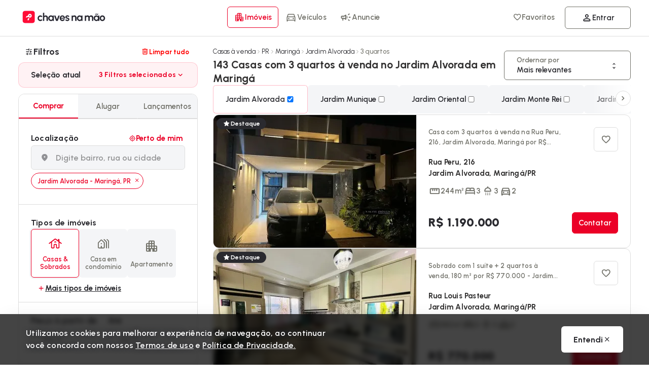

--- FILE ---
content_type: text/css
request_url: https://cdn.chavesnamao.com.br/portal/build/c4a956fe6ad262db0ca980608951fe13584b7803/_next/static/css/447e7a8243273627.css
body_size: 902
content:
.styles_InputStyled__fSuO5{width:100%;border-radius:6px;-webkit-appearance:none;outline:none;border:1px solid #ddd;height:48px;font-size:16px;min-width:100%;font-weight:var(--font-weight-semiBold);padding:16px 24px;transition:all .15s ease-in;will-change:transform;scroll-margin-top:10px;background:#f4f5f7}.styles_InputStyled__fSuO5.styles_active__RrATg,.styles_InputStyled__fSuO5:active,.styles_InputStyled__fSuO5:focus-visible,.styles_InputStyled__fSuO5:not(:placeholder-shown){outline:none;background:#fff;border:1px solid var(--color-secondary)}.styles_InputStyled__fSuO5.styles_withIcon__uU8zu{padding-left:48px}@supports(-webkit-touch-callout:none){.styles_InputStyled__fSuO5{font-size:16px}}.styles_InputStyled__fSuO5::placeholder{color:rgba(0,0,0,.4);font-weight:600}.styles_InputStyled__fSuO5:focus{opacity:1;outline:none;background:#fff;transition:all .2s ease-in;border:1px solid #717169;box-shadow:0 0 0 1px #fff,0 0 0 3px #ddd}.styles_InputStyled__fSuO5.styles_disabled__8ikPF{color:rgba(42,42,47,.831372549);border:1px solid rgba(0,0,0,0);background:rgba(var(--color-default),.09)}.styles_InputStyled__fSuO5.styles_error__Uz7NT{border:1px solid var(--color-system-error);color:var(--color-system-error)}.styles_InputStyled__fSuO5.styles_focus__ayvnV,.styles_InputStyled__fSuO5.styles_valid__R_EKN{border:1px solid var(--color-default);color:var(--color-default)}.styles_Label__Jxk9o{cursor:auto;position:relative;gap:3px}.styles_Label__Jxk9o.styles_disabled__8ikPF{cursor:not-allowed;opacity:.7}.styles_Label__Jxk9o.styles_disabled__8ikPF input{pointer-events:none}.styles_Label__Jxk9o.styles_error__Uz7NT p{color:red}.styles_Label__Jxk9o.styles_disabled__8ikPF p{color:rgba(var(--color-default),.6)}.styles_Label__Jxk9o p{font-weight:var(--font-weight-semiBold);color:var(--color-secondary)}.styles_Label__Jxk9o>svg{position:absolute;left:18px;opacity:.7;top:15px;min-width:18px;min-height:18px;width:18px;height:18px}.styles_Label__Jxk9o>svg path{fill:rgba(42,42,47,.7)}.styles_Label__Jxk9o>svg.styles_error__Uz7NT{fill:var(--color-system-error)}.styles_Label__Jxk9o>svg.styles_valid__R_EKN{fill:var(--color-system-success)}.styles_Label__Jxk9o>svg.styles_active__RrATg,.styles_Label__Jxk9o>svg.styles_focus__ayvnV{fill:var(--color-default)}.styles_Label__Jxk9o .styles_loader__Sc_64{border:1em solid #ff0d36;border-left-color:hsla(0,0%,100%,.2);z-index:99;bottom:15px;width:18px;height:18px}@media(max-width:1024px){.styles_Label__Jxk9o{gap:0}.styles_Label__Jxk9o p{font-size:var(--font-size-body1)}}.styles_showPass__jFhge{cursor:pointer;position:absolute;bottom:0;right:0;display:flex;align-items:center;justify-content:center;width:48px;height:48px;z-index:999}.styles_showPass__jFhge svg{opacity:.7}.styles_showPass__jFhge:hover svg{opacity:1}.styles_errorMessage__fXvgh{font-size:var(--font-size-label);color:var(--color-system-error);font-weight:600;letter-spacing:.1px;text-align:right;position:absolute;right:0;bottom:0;background:rgba(255,0,0,.1);color:red;padding:2px 12px;border-radius:0 0 6px 0}.style_pricesFilterContainer__PM6OM .style_defaultBts__DhkR_{font-size:var(--font-size-label);font-weight:var(--font-weight-semiBold);width:max-content;border-radius:60px;height:42px;border:1px solid #ddd}.style_pricesFilterContainer__PM6OM .style_condCheckboxContainer__tB1v1{position:relative}.style_pricesFilterContainer__PM6OM .style_condCheckboxContainer__tB1v1 .style_condCheckbox__mUEDp{cursor:pointer;-webkit-user-select:none;-moz-user-select:none;user-select:none}.style_pricesFilterContainer__PM6OM .style_condCheckboxContainer__tB1v1 .style_condCheckbox__mUEDp input[type=checkbox]{padding:3px;width:16px;border-radius:6px;height:16px;accent-color:var(--color-primary)}.style_pricesFilterContainer__PM6OM .style_condCheckboxContainer__tB1v1 .style_condInfos__wo4HC{cursor:pointer;width:-moz-fit-content;width:fit-content;padding:0 12px;border:1px solid rgba(255,13,54,.16);border-radius:60px;background:rgba(255,0,0,.082);color:var(--color-primary);font-weight:var(--font-weight-semiBold);font-size:var(--font-size-body2);font-style:normal}.style_pricesFilterContainer__PM6OM .style_condCheckboxContainer__tB1v1 .style_condInfos__wo4HC:hover:after{content:"Filtro do valor total do aluguel + condomínio (IPTU não incluso)";position:absolute;top:24px;left:0;padding:12px;border-radius:12px;background:#ffeaea;box-shadow:0 3px 12px #d5d5d9;z-index:99}

--- FILE ---
content_type: text/css
request_url: https://cdn.chavesnamao.com.br/portal/build/c4a956fe6ad262db0ca980608951fe13584b7803/_next/static/css/6b85d8a8bb302fbe.css
body_size: 1086
content:
.style_toastContainer__3SrxZ{width:100%}.style_toastContainer__3SrxZ.style_fixed__ly942{position:fixed;right:48px;top:100px;width:max-content;z-index:9999;max-width:320px}.style_toastContainer__3SrxZ.style_success___U_1v>div{border:var(--color-system-success);background-color:#eafbe8}.style_toastContainer__3SrxZ.style_success___U_1v>div h3,.style_toastContainer__3SrxZ.style_success___U_1v>div h3>span svg{color:var(--color-system-success)}.style_toastContainer__3SrxZ.style_success___U_1v>div h3>span svg path{fill:var(--color-system-success)}.style_toastContainer__3SrxZ.style_success___U_1v>div .style_progressBar__3vl0q:before{background-color:var(--color-system-success)}.style_toastContainer__3SrxZ.style_added__oUotf>div{border:var(--color-system-success);background-color:#eafbe8}.style_toastContainer__3SrxZ.style_added__oUotf>div h3,.style_toastContainer__3SrxZ.style_added__oUotf>div h3>span svg{color:var(--color-system-success)}.style_toastContainer__3SrxZ.style_added__oUotf>div h3>span svg path{fill:var(--color-system-success)}.style_toastContainer__3SrxZ.style_added__oUotf>div .style_progressBar__3vl0q:before{background-color:var(--color-system-success)}.style_toastContainer__3SrxZ.style_fail__g4mId>div{border:var(--color-system-error);background-color:#fbe8e8}.style_toastContainer__3SrxZ.style_fail__g4mId>div h3,.style_toastContainer__3SrxZ.style_fail__g4mId>div h3>span svg{color:var(--color-system-error)}.style_toastContainer__3SrxZ.style_fail__g4mId>div h3>span svg path{fill:var(--color-system-error)}.style_toastContainer__3SrxZ.style_fail__g4mId>div .style_progressBar__3vl0q:before{background-color:var(--color-system-error)}.style_toastContainer__3SrxZ.style_removed__aqPHf>div{border:var(--color-system-error);background-color:#fbe8e8}.style_toastContainer__3SrxZ.style_removed__aqPHf>div h3,.style_toastContainer__3SrxZ.style_removed__aqPHf>div h3>span svg{color:var(--color-system-error)}.style_toastContainer__3SrxZ.style_removed__aqPHf>div h3>span svg path{fill:var(--color-system-error)}.style_toastContainer__3SrxZ.style_removed__aqPHf>div .style_progressBar__3vl0q:before{background-color:var(--color-system-error)}.style_toastContainer__3SrxZ.style_error__kiB_6>div{border:var(--color-system-error);background-color:#fbe8e8}.style_toastContainer__3SrxZ.style_error__kiB_6>div h3,.style_toastContainer__3SrxZ.style_error__kiB_6>div h3>span svg{color:var(--color-system-error)}.style_toastContainer__3SrxZ.style_error__kiB_6>div h3>span svg path{fill:var(--color-system-error)}.style_toastContainer__3SrxZ.style_error__kiB_6>div .style_progressBar__3vl0q:before{background-color:var(--color-system-error)}.style_toastContainer__3SrxZ.style_warning__jOZIO>div{border:var(--color-system-warning);background-color:rgba(233,216,131,.6)}.style_toastContainer__3SrxZ.style_warning__jOZIO>div h3,.style_toastContainer__3SrxZ.style_warning__jOZIO>div h3>span svg{color:var(--color-system-warning)}.style_toastContainer__3SrxZ.style_warning__jOZIO>div h3>span svg path{fill:var(--color-system-warning)}.style_toastContainer__3SrxZ.style_warning__jOZIO>div .style_progressBar__3vl0q:before{background-color:var(--color-system-warning)}.style_toastContainer__3SrxZ.style_info__wZPKI>div{border:var(--color-system-info);background-color:rgba(197,206,255,.9019607843)}.style_toastContainer__3SrxZ.style_info__wZPKI>div h3,.style_toastContainer__3SrxZ.style_info__wZPKI>div h3>span svg{color:var(--color-system-info)}.style_toastContainer__3SrxZ.style_info__wZPKI>div h3>span svg path{fill:var(--color-system-info)}.style_toastContainer__3SrxZ.style_info__wZPKI>div .style_progressBar__3vl0q:before{background-color:var(--color-system-info)}.style_toastContainer__3SrxZ>div{position:relative;display:flex;flex-direction:column;justify-content:flex-end;gap:12px;width:100%;padding:24px;border-radius:6px;text-wrap:balance;box-shadow:0 4px 30px rgba(0,0,0,.1)}@keyframes style_showup__2Nm6D{0%{opacity:0;transform:translateY(100%)}80%{opacity:1;transform:translateY(-30%)}to{opacity:1;transform:translateY(0)}}.style_toastContainer__3SrxZ>div .style_closeModal___oIpa{cursor:pointer;position:absolute;top:0;right:0;display:flex;justify-content:center;align-items:center;width:38px;height:38px;color:var(--color-default)}.style_toastContainer__3SrxZ>div .style_closeModal___oIpa svg{color:var(--color-primary)}.style_toastContainer__3SrxZ>div h3{display:flex;align-items:center;gap:12px;font-size:1rem;font-weight:var(--font-weight-semiBold);text-wrap:balance}.style_toastContainer__3SrxZ>div h3 .style_loader__WnSZ0{position:unset;border:1.5em solid var(--color-default);border-left:1.5em solid rgba(42,42,47,.3137254902)}.style_toastContainer__3SrxZ>div h3>span{display:flex;justify-content:center;align-items:center;min-width:30px;height:30px;border-radius:50%}.style_toastContainer__3SrxZ>div h3>span svg{color:#fff}.style_toastContainer__3SrxZ>div h3>span svg path{fill:#fff}.style_toastContainer__3SrxZ>div .style_progressBar__3vl0q{position:absolute;bottom:0;left:0;display:flex;width:100%;height:4px;border-radius:0 0 6px 6px;box-shadow:0 4px 30px rgba(0,0,0,.1)}.style_toastContainer__3SrxZ>div .style_progressBar__3vl0q:before{content:"";display:inline-block;width:100%;height:100%;border-radius:0 0 3px 3px;animation:style_progressTimer____umR ease-in-out forwards;background-color:var(--color-default);animation-duration:6s}@keyframes style_progressTimer____umR{0%{width:100%}to{width:0}}.style_toastContainer__3SrxZ.style_sm__L2bQx{padding:24px 12px}@media(max-width:1024px){.style_toastContainer__3SrxZ{position:fixed;left:24px;right:inherit;top:48px;max-width:calc(100vw - 48px);z-index:999}}.bookmarkbt_ButtonFavorite__yj_1h{width:48px;height:48px;min-width:48px;padding:0}.bookmarkbt_ButtonFavorite__yj_1h.bookmarkbt_default___pUnq{padding:0;width:48px}.bookmarkbt_ButtonFavorite__yj_1h.button{background:#fff;border:1px solid #ddd;width:48px;height:48px;padding:0}.bookmarkbt_ButtonFavorite__yj_1h.button svg{width:auto;max-height:21px}.bookmarkbt_ButtonFavorite__yj_1h.button svg path{fill:var(--color-secondary)}@keyframes bookmarkbt_center-pop__tv2HU{0%{transform:scale(1)}50%{transform:scale(1.3)}to{transform:scale(1)}}.bookmarkbt_ButtonFavorite__yj_1h.icon{border:none;background:none;position:absolute;right:0;z-index:999;padding:0 12px}.bookmarkbt_ButtonFavorite__yj_1h.icon .bookmarkbt_loader__YNdkT{border:1.5em solid #fff!important;border-left-color:rgba(0,0,0,0)!important}.bookmarkbt_ButtonFavorite__yj_1h.icon svg{display:block;fill:rgba(0,0,0,.4)!important;height:24px;width:24px;stroke:#fff!important;stroke-width:3;overflow:visible;filter:drop-shadow(0 3px 6px rgba(144,19,19,.2))}.bookmarkbt_ButtonFavorite__yj_1h.icon svg path{stroke-width:80px}.bookmarkbt_ButtonFavorite__yj_1h.icon.bookmarkbt_active__WM_SU{background:none;border:none;padding:0}.bookmarkbt_ButtonFavorite__yj_1h.icon.bookmarkbt_active__WM_SU svg path{fill:var(--color-primary)}.bookmarkbt_ButtonFavorite__yj_1h.bookmarkbt_active__WM_SU{border:1px solid rgba(0,0,0,0);background-color:#ffe4e9;color:var(--color-primary);animation:bookmarkbt_center-pop__tv2HU .4s forwards}.bookmarkbt_ButtonFavorite__yj_1h.bookmarkbt_active__WM_SU svg path{fill:var(--color-m)}.bookmarkbt_ButtonFavorite__yj_1h.bookmarkbt_active__WM_SU svg{color:var(--color-primary)}.bookmarkbt_ButtonFavorite__yj_1h.bookmarkbt_active__WM_SU .bookmarkbt_loader__YNdkT{border-left:1.5em solid var(--color-primary);border:1.5em solid var(--color-primary);border-left:1.5em solid rgba(0,0,0,0)}

--- FILE ---
content_type: text/css
request_url: https://cdn.chavesnamao.com.br/portal/build/c4a956fe6ad262db0ca980608951fe13584b7803/_next/static/css/daff9a53701d798b.css
body_size: 2164
content:
.styles_loader__geB2G{font-size:2px;position:absolute;top:6px;right:12px;text-indent:-9999em;border:1.5em solid hsla(0,0%,100%,.8);border-left-color:hsla(0,0%,100%,.2);transform:translateZ(0);animation:styles_load8__lv8u5 1.1s linear infinite;background:none;width:23px;height:23px;border-radius:100%}.styles_loader__geB2G.primary{border:1.5em solid var(--color-primary);border-left:1.5em solid hsla(0,0%,100%,.2)}.styles_loader__geB2G.relative{position:relative;top:inherit;left:inherit}.styles_loader__geB2G:after{border-radius:50%;width:10em;height:10em}.styles_center___VS9K{position:absolute;top:48%;left:48%}@keyframes styles_load8__lv8u5{0%{transform:rotate(0deg)}to{transform:rotate(1turn)}}.styles_dots__32o_r{width:80px;aspect-ratio:1.154;--_g:no-repeat radial-gradient(farthest-side,#2a2a2f90 90%,#0000);background:var(--_g) 50% 0,var(--_g) 0 100%,var(--_g) 100% 100%;background-size:35% 40.39%;animation:styles_l16__cE4B7 1s infinite;border:none}@keyframes styles_l16__cE4B7{50%,to{background-position:100% 100%,50% 0,0 100%}}.style_LabelButton__sXl6w{cursor:pointer;position:relative;display:flex;align-items:center;align-content:center;justify-content:center;gap:6px;height:48px;padding:0 24px;border-radius:6px;overflow:hidden;font-size:var(--font-size-body1);font-weight:var(--font-weight-bold);pointer-events:all;transition:all .2s ease-in;color:var(--color-default);border:none;background:none;min-width:max-content;-webkit-tap-highlight-color:transghostparent}.style_LabelButton__sXl6w.style_rounded__Ad9c4{border-radius:9px;padding:0 28px;min-width:100%}.style_LabelButton__sXl6w.style_lg__n5RQJ{height:52px}.style_LabelButton__sXl6w>*{-webkit-user-select:none;-moz-user-select:none;user-select:none;pointer-events:none}.style_LabelButton__sXl6w .style_icon-next__pZ2dp{rotate:180deg}.style_LabelButton__sXl6w.style_filled__iyL_k{background:var(--color-default);border:1px solid var(--color-default);color:#fff;width:max-content;font-weight:600}.style_LabelButton__sXl6w.style_filled__iyL_k svg path{fill:#fff}.style_LabelButton__sXl6w.style_filled__iyL_k .style_ripple__U1RfM{background:hsla(0,0%,100%,.06)}.style_LabelButton__sXl6w.style_filled__iyL_k>span.style_loader__HioCC{background:var(--color-default)}.style_LabelButton__sXl6w.style_filled__iyL_k>span.style_loader__HioCC>span{border:1.5em solid #fff;border-left-color:rgba(0,0,0,0)}.style_LabelButton__sXl6w.style_filled__iyL_k.style_disabled__9rX_5,.style_LabelButton__sXl6w.style_filled__iyL_k:disabled{background:var(--color-default);border:1px solid var(--color-default);cursor:not-allowed;box-shadow:none;opacity:.7}.style_LabelButton__sXl6w.style_ghost__MfvDQ{background:var(--color-lightGray);border:1px solid #ddd;color:var(--color-default) 70;padding:0 24px;color:#717169;font-weight:600}.style_LabelButton__sXl6w.style_ghost__MfvDQ.style_outline__5a_VL{background:none;border:30 solid var(--color-default);color:var(--color-default) 50}.style_LabelButton__sXl6w.style_ghost__MfvDQ.style_outline__5a_VL svg path{fill:var(--color-default) 50}.style_LabelButton__sXl6w.style_ghost__MfvDQ>span.style_loader__HioCC{background:var(--color-lightGray)}.style_LabelButton__sXl6w.style_ghost__MfvDQ>span.style_loader__HioCC>span{border-left:1.5em solid var(--color-secondary);border:1.5em solid var(--color-secondary);border-left:1.5em solid rgba(42,42,47,.1450980392)}.style_LabelButton__sXl6w.style_outline__5a_VL{background:#fff;border:1px solid var(--color-default);color:var(--color-default)}.style_LabelButton__sXl6w.style_outline__5a_VL svg{color:var(--color-default)}.style_LabelButton__sXl6w.style_outline__5a_VL>span.style_loader__HioCC{background:#fff}.style_LabelButton__sXl6w.style_outline__5a_VL>span.style_loader__HioCC>span{border:1.5em solid;border-color:inherit;border-left:1.5em solid var(--color-secondary)}.style_LabelButton__sXl6w.style_outline__5a_VL.style_primary__Q5nqD{border:1px solid var(--color-primary);color:var(--color-primary);background:#fff}.style_LabelButton__sXl6w.style_outline__5a_VL.style_primary__Q5nqD svg path{fill:var(--color-primary)}.style_LabelButton__sXl6w.style_outline__5a_VL.style_primary__Q5nqD>span.style_loader__HioCC{background:#fff}.style_LabelButton__sXl6w.style_outline__5a_VL.style_primary__Q5nqD>span.style_loader__HioCC>span{border:1.5em solid var(--color-primary);border-left:1.5em solid #fff}.style_LabelButton__sXl6w.style_link__KFSn7{background:none;border:none;color:var(--color-default);padding:0;height:auto;min-height:32px;width:auto}.style_LabelButton__sXl6w.style_link__KFSn7 svg{color:var(--color-default)}.style_LabelButton__sXl6w.style_link__KFSn7.style_underline__Eg7oF,.style_LabelButton__sXl6w.style_link__KFSn7:hover{text-decoration:underline}.style_LabelButton__sXl6w.style_link__KFSn7.style_primary__Q5nqD{color:var(--color-primary)}.style_LabelButton__sXl6w.style_link__KFSn7.style_primary__Q5nqD svg path{max-height:18px;fill:var(--color-primary)}.style_LabelButton__sXl6w.style_primary__Q5nqD.style_filled__iyL_k{background:var(--color-primary);border:1px solid var(--color-primary)}.style_LabelButton__sXl6w.style_primary__Q5nqD>span.style_loader__HioCC{background:var(--color-primary)}.style_LabelButton__sXl6w.style_disabled__9rX_5,.style_LabelButton__sXl6w:disabled{background:#eaeaea;border:1px solid rgba(0,0,0,0);cursor:not-allowed;box-shadow:none;opacity:.7}.style_LabelButton__sXl6w.style_secondary__6AMPW{border:1px solid #ddd;color:var(--color-secondary)}.style_LabelButton__sXl6w.style_secondary__6AMPW svg{color:var(--color-secondary)}.style_LabelButton__sXl6w.style_secondary__6AMPW>span.style_loader__HioCC{background:var(--color-white)}.style_LabelButton__sXl6w.style_terciary__BxOi3{background:none;border:1px solid var(--color-default);color:var(--color-default)}.style_LabelButton__sXl6w.style_terciary__BxOi3 svg{color:var(--color-default)}.style_LabelButton__sXl6w.style_clear__74QZS{color:var(--color-system-error)}.style_LabelButton__sXl6w.style_clear__74QZS:disabled,.style_LabelButton__sXl6w.style_clear__74QZS:disabled svg{color:#777}.style_LabelButton__sXl6w.style_nobox___GqV1{padding:0;border:none}.style_LabelButton__sXl6w.style_featured__7Z5lm{background:var(--color-primary);border:1px solid var(--color-primary);color:#fff;font-weight:var(--font-weight-bold);box-shadow:0 3px 5px rgba(146,153,184,.02)}.style_LabelButton__sXl6w.style_featured__7Z5lm svg path{fill:#fff}.style_LabelButton__sXl6w.style_error__58wAF{background:none;border:1px solid var(--color-system-error);color:var(--color-system-error)}.style_LabelButton__sXl6w.style_error__58wAF svg{color:var(--color-system-error)}.style_LabelButton__sXl6w.style_noborder__4uFhD{border:none}.style_LabelButton__sXl6w>span.style_loader__HioCC{position:absolute;width:100%;height:100%;top:0;left:0;right:0;display:flex;justify-content:center;align-items:center;z-index:9}.style_LabelButton__sXl6w>span.style_loader__HioCC>span{border:1.5em solid #fff;border-left-color:rgba(42,42,47,.1450980392);position:relative;top:inherit;right:inherit}.style_LabelButton__sXl6w.style_sm__N6Dl7{height:48px;padding:0 12px;font-size:var(--font-size-body2)}.style_LabelButton__sXl6w .ripple{position:absolute;border-radius:50%;transform:scale(0);animation:style_ripple__U1RfM .6s linear;background-color:rgba(255,13,54,.1098039216)}@keyframes style_ripple__U1RfM{to{transform:scale(4);opacity:0}}.styles_typography__xG9rg{color:var(--color-txt-primary);margin:0;text-wrap:balance}.styles_text-display__QLmNz{font-size:var(--font-size-3xl);font-weight:var(--font-weight-extraBold);line-height:var(--font-line-height-3xl);letter-spacing:var(--font-letter-spacing-02)}.styles_text-title-lg__bH8v7{font-size:var(--font-size-xl);line-height:var(--font-line-height-xl)}.styles_text-title-lg__bH8v7,.styles_text-title-md__dAUvh{font-weight:var(--font-weight-bold);letter-spacing:var(--font-letter-spacing-02)}.styles_text-title-md__dAUvh{font-size:var(--font-size-lg);line-height:var(--font-line-height-lg)}.styles_text-title-sm__Lyk92{font-size:var(--font-size-md);font-weight:var(--font-weight-bold);line-height:var(--font-line-height-md);letter-spacing:var(--font-letter-spacing-02)}.styles_text-body-lg-medium__BhJsH{font-weight:var(--font-weight-medium)}.styles_text-body-lg-medium__BhJsH,.styles_text-body-lg-semibold__1Lvmj{font-size:var(--font-size-lg);line-height:var(--font-line-height-lg);letter-spacing:var(--font-letter-spacing-02)}.styles_text-body-lg-semibold__1Lvmj{font-weight:var(--font-weight-semiBold)}.styles_text-body-lg-bold__PcTI5{font-size:var(--font-size-lg);font-weight:var(--font-weight-bold);line-height:var(--font-line-height-lg);letter-spacing:var(--font-letter-spacing-02)}.styles_text-body-md-medium__NkqkJ{font-weight:var(--font-weight-medium)}.styles_text-body-md-medium__NkqkJ,.styles_text-body-md-semibold__Loyte{font-size:var(--font-size-md);line-height:var(--font-line-height-md);letter-spacing:var(--font-letter-spacing-02)}.styles_text-body-md-semibold__Loyte{font-weight:var(--font-weight-semiBold)}.styles_text-body-md-bold__CUQ_5{font-size:var(--font-size-md);font-weight:var(--font-weight-bold);line-height:var(--font-line-height-md);letter-spacing:var(--font-letter-spacing-02)}.styles_text-body-sm-medium__FWa10{font-weight:var(--font-weight-medium)}.styles_text-body-sm-medium__FWa10,.styles_text-body-sm-semibold__ubTMp{font-size:var(--font-size-sm);line-height:var(--font-line-height-sm);letter-spacing:var(--font-letter-spacing-02)}.styles_text-body-sm-semibold__ubTMp{font-weight:var(--font-weight-semiBold)}.styles_text-body-sm-bold__UP_UV{font-size:var(--font-size-sm);font-weight:var(--font-weight-bold);line-height:var(--font-line-height-sm);letter-spacing:var(--font-letter-spacing-02)}.styles_text-caption-medium__AHDxG{font-weight:var(--font-weight-medium)}.styles_text-caption-medium__AHDxG,.styles_text-caption-semibold__wIa0K{font-size:var(--font-size-xs);line-height:var(--font-line-height-xs);letter-spacing:var(--font-letter-spacing-02)}.styles_text-caption-semibold__wIa0K{font-weight:var(--font-weight-semiBold)}.styles_text-caption-bold__wHuZg{font-size:var(--font-size-xs);font-weight:var(--font-weight-bold);line-height:var(--font-line-height-xs);letter-spacing:var(--font-letter-spacing-02)}.styles_text-numeric-xl__srbHK{font-size:var(--font-size-3xl);line-height:var(--font-line-height-3xl)}.styles_text-numeric-lg__X0Bhm,.styles_text-numeric-xl__srbHK{font-weight:var(--font-weight-black);letter-spacing:var(--font-letter-spacing-02)}.styles_text-numeric-lg__X0Bhm{font-size:var(--font-size-xl);line-height:var(--font-line-height-xl)}.styles_text-numeric-md__hWo2H{font-size:var(--font-size-lg);line-height:var(--font-line-height-lg)}.styles_text-numeric-md__hWo2H,.styles_text-numeric-sm__s8Qr4{font-weight:var(--font-weight-black);letter-spacing:var(--font-letter-spacing-02)}.styles_text-numeric-sm__s8Qr4{font-size:var(--font-size-md);line-height:var(--font-line-height-md)}@media(min-width:1024px){.styles_text-display__QLmNz{font-size:var(--font-size-4xl);line-height:var(--font-line-height-4xl)}.styles_text-title-lg__bH8v7{font-size:var(--font-size-2xl);line-height:var(--font-line-height-2xl)}.styles_text-title-md__dAUvh{font-size:var(--font-size-xl);line-height:var(--font-line-height-xl)}.styles_text-title-sm__Lyk92{font-size:var(--font-size-lg);line-height:var(--font-line-height-lg)}.styles_text-numeric-xl__srbHK{font-size:var(--font-size-4xl);line-height:var(--font-line-height-4xl)}.styles_text-numeric-lg__X0Bhm{font-size:var(--font-size-2xl);line-height:var(--font-line-height-2xl)}}.style_Consent__VSP72{position:fixed;bottom:0;background:rgba(3,3,3,.7411764706);gap:24px;display:flex;align-items:center;flex-flow:row wrap;font-size:12px;padding:12px 24px;z-index:999999999;width:100%;box-sizing:border-box;width:100vw;cursor:pointer;-webkit-backdrop-filter:blur(5px);backdrop-filter:blur(5px)}.style_Consent__VSP72>span{max-width:1320px;width:100%;margin:auto}.style_Consent__VSP72 p{margin:0;letter-spacing:.2px;font-weight:600;color:#fff;max-width:600px;text-shadow:0 1px 10px #2a2a2f;text-wrap:balance}.style_Consent__VSP72 p>a{height:48px;min-width:48px;color:#fff;text-shadow:0 1px 10px #2a2a2f}.style_Consent__VSP72 button,.style_Consent__VSP72 button.style_filled__BcTPv{width:100%}.style_Consent__VSP72 button{background:#fff;color:var(--color-default)}.style_Consent__VSP72 button svg{color:var(--color-default);height:16px;width:16px}@media(max-width:1024px){.style_Consent__VSP72{bottom:62px;width:calc(100% - 24px);left:12px;border-radius:12px;padding:24px}.style_Consent__VSP72 p{font-size:var(--font-size-label);line-height:20px}.style_Consent__VSP72 p a{height:38px}.style_Consent__VSP72 button{padding:0 12px;width:42px}}@media(min-width:1025px){.style_Consent__VSP72{flex-flow:row;justify-content:space-between;font-size:14px;padding:24px 4vw;height:auto;box-shadow:0 3px 36px -12px rgba(0,0,0,.168627451)}.style_Consent__VSP72 button{height:52px;width:auto}}

--- FILE ---
content_type: text/javascript
request_url: https://cdn.chavesnamao.com.br/portal/build/c4a956fe6ad262db0ca980608951fe13584b7803/_next/static/chunks/8880-f6a3ec3ccffc61d3.js
body_size: 51878
content:
try{!function(){var s="undefined"!=typeof window?window:"undefined"!=typeof global?global:"undefined"!=typeof globalThis?globalThis:"undefined"!=typeof self?self:{},c=(new s.Error).stack;c&&(s._sentryDebugIds=s._sentryDebugIds||{},s._sentryDebugIds[c]="36f4fd7f-9604-4dcf-aca2-56f3f6f17947",s._sentryDebugIdIdentifier="sentry-dbid-36f4fd7f-9604-4dcf-aca2-56f3f6f17947")}()}catch(s){}"use strict";(self.webpackChunk_N_E=self.webpackChunk_N_E||[]).push([[8880],{8880:(s,c,o)=>{o.d(c,{I:()=>v,A:()=>M});var t=o(54568),i=o(99680);let r=JSON.parse('{"IcoMoonType":"selection","icons":[{"icon":{"paths":["M85.333 510.933c0-23.467 8.355-43.379 25.067-59.733s36.8-24.533 60.267-24.533v-128c0-23.467 8.355-43.555 25.067-60.267s36.8-25.067 60.267-25.067h512c23.467 0 43.554 8.355 60.267 25.067s25.067 36.8 25.067 60.267v128c23.467 0 43.554 8.354 60.267 25.067s25.067 36.8 25.067 60.267v155.733c0 16.354-5.513 30.046-16.533 41.067s-24.713 16.533-41.067 16.533l-23.467 71.467c-1.421 4.267-3.913 7.646-7.467 10.133s-7.467 3.733-11.733 3.733h-12.8c-4.267 0-8.179-1.246-11.733-3.733s-6.046-5.867-7.467-10.133l-23.467-71.467h-541.867l-23.467 71.467c-1.422 4.267-3.911 7.646-7.467 10.133s-7.467 3.733-11.733 3.733h-12.8c-4.267 0-8.178-1.246-11.733-3.733s-6.045-5.867-7.467-10.133l-23.467-71.467c-16.355 0-30.045-5.513-41.067-16.533s-16.533-24.713-16.533-41.067v-156.8zM554.667 426.667h213.333v-128h-213.333v128zM256 426.667h213.333v-128h-213.333v128zM170.667 640h682.667v-128h-682.667v128z"],"attrs":[{}],"isMulticolor":false,"isMulticolor2":false,"grid":0,"tags":["icon-king-bed"],"colorPermutations":{"25525525515049491":[{}]}},"attrs":[{}],"properties":{"order":5,"id":0,"name":"icon-king-bed","prevSize":32},"setIdx":0,"setId":1,"iconIdx":1},{"icon":{"paths":["M398.933 716.8c-91.022-12.087-166.045-36.979-225.067-74.667s-88.533-81.067-88.533-130.133c0-59.021 41.067-109.333 123.2-150.933s183.289-62.4 303.467-62.4c120.179 0 221.333 20.8 303.467 62.4s123.2 91.913 123.2 150.933c0 39.821-19.379 75.913-58.133 108.267s-90.133 57.779-154.133 76.267c-11.379 3.554-21.513 1.954-30.4-4.8s-13.333-15.821-13.333-27.2c0-12.8 3.733-24.179 11.2-34.133s17.246-17.067 29.333-21.333c42.667-14.221 75.021-30.4 97.067-48.533s33.067-34.313 33.067-48.533c0-22.754-30.4-49.779-91.2-81.067-60.8-31.289-144.179-46.933-250.133-46.933-105.955 0-189.333 15.645-250.133 46.933-60.8 31.287-91.2 58.313-91.2 81.067 0 17.067 18.133 37.513 54.4 61.333s87.822 41.779 154.667 53.867l-25.6-25.6c-7.822-7.821-11.733-17.779-11.733-29.867s3.911-22.046 11.733-29.867c7.822-7.821 17.778-11.733 29.867-11.733s22.045 3.913 29.867 11.733l110.933 110.933c8.533 8.533 12.8 18.487 12.8 29.867s-4.267 21.333-12.8 29.867l-110.933 110.933c-7.822 7.821-17.6 11.913-29.333 12.267s-21.867-3.733-30.4-12.267c-7.822-7.821-11.911-17.6-12.267-29.333s3.378-21.867 11.2-30.4l45.867-46.933z"],"attrs":[{}],"isMulticolor":false,"isMulticolor2":false,"grid":0,"tags":["icon-360"],"colorPermutations":{"25525525515049491":[{}]}},"attrs":[{}],"properties":{"order":362,"id":143,"name":"icon-360","prevSize":32},"setIdx":0,"setId":1,"iconIdx":0},{"icon":{"paths":["M277.239 720.896c34.816-26.624 73.728-47.616 116.736-62.976s88.063-23.040 135.167-23.040c47.104 0 92.16 7.68 135.168 23.040s81.92 36.352 116.736 62.976c23.896-27.988 42.496-59.732 55.808-95.232s19.968-73.388 19.968-113.664c0-90.795-31.912-168.107-95.744-231.936-63.828-63.829-141.14-95.744-231.936-95.744-90.792 0-168.106 31.915-231.935 95.744s-95.744 141.141-95.744 231.936c0 40.276 6.656 78.164 19.968 113.664s31.914 67.244 55.808 95.232zM529.142 552.96c-40.276 0-74.24-13.824-101.888-41.472s-41.471-61.612-41.471-101.888c0-40.277 13.824-74.24 41.471-101.888s61.612-41.472 101.888-41.472c40.28 0 74.24 13.824 101.888 41.472s41.472 61.611 41.472 101.888c0 40.276-13.824 74.24-41.472 101.888s-61.608 41.472-101.888 41.472zM529.142 921.6c-56.66 0-109.908-10.752-159.743-32.256s-93.184-50.688-130.048-87.552c-36.864-36.864-66.048-80.212-87.552-130.048s-32.256-103.084-32.256-159.744c0-56.66 10.752-109.909 32.256-159.744s50.688-93.184 87.552-130.048c36.864-36.864 80.213-66.048 130.048-87.552s103.083-32.256 159.743-32.256c56.664 0 109.912 10.752 159.744 32.256 49.836 21.504 93.184 50.688 130.048 87.552s66.048 80.213 87.552 130.048c21.504 49.835 32.256 103.084 32.256 159.744s-10.752 109.908-32.256 159.744c-21.504 49.836-50.688 93.184-87.552 130.048s-80.212 66.048-130.048 87.552c-49.832 21.504-103.080 32.256-159.744 32.256zM529.142 839.68c36.184 0 70.316-5.292 102.4-15.872 32.088-10.58 61.44-25.772 88.064-45.568-26.624-19.796-55.976-34.988-88.064-45.568-32.084-10.58-66.216-15.872-102.4-15.872-36.18 0-70.312 5.292-102.4 15.872-32.085 10.58-61.439 25.772-88.063 45.568 26.624 19.796 55.978 34.988 88.063 45.568 32.088 10.58 66.22 15.872 102.4 15.872zM529.142 471.040c17.752 0 32.428-5.804 44.032-17.408 11.608-11.604 17.408-26.283 17.408-44.032s-5.8-32.427-17.408-44.032c-11.604-11.605-26.28-17.408-44.032-17.408-17.748 0-32.424 5.803-44.032 17.408-11.604 11.605-17.408 26.283-17.408 44.032s5.804 32.428 17.408 44.032c11.608 11.604 26.284 17.408 44.032 17.408z"],"attrs":[{}],"isMulticolor":false,"isMulticolor2":false,"grid":0,"tags":["icon-account-circle"],"colorPermutations":{"25525525515049491":[{}]}},"attrs":[{}],"properties":{"order":363,"id":142,"name":"icon-account-circle","prevSize":32},"setIdx":0,"setId":1,"iconIdx":1},{"icon":{"paths":["M484.844 552.96h-204.798c-11.606 0-21.334-3.924-29.184-11.776s-11.776-17.58-11.776-29.184c0-11.604 3.925-21.332 11.776-29.184s17.578-11.776 29.184-11.776h204.798v-204.8c0-11.605 3.928-21.333 11.776-29.184 7.852-7.851 17.58-11.776 29.184-11.776 11.608 0 21.336 3.925 29.184 11.776 7.852 7.851 11.776 17.579 11.776 29.184v204.8h204.8c11.608 0 21.336 3.924 29.184 11.776 7.852 7.852 11.776 17.58 11.776 29.184s-3.924 21.332-11.776 29.184c-7.848 7.852-17.576 11.776-29.184 11.776h-204.8v204.8c0 11.604-3.924 21.332-11.776 29.184-7.848 7.852-17.576 11.776-29.184 11.776-11.604 0-21.332-3.924-29.184-11.776-7.848-7.852-11.776-17.58-11.776-29.184v-204.8z"],"attrs":[{}],"isMulticolor":false,"isMulticolor2":false,"grid":0,"tags":["icon-add"],"colorPermutations":{"25525525515049491":[{}]}},"attrs":[{}],"properties":{"order":364,"id":141,"name":"icon-add","prevSize":32},"setIdx":0,"setId":1,"iconIdx":2},{"icon":{"paths":["M522.469 880.64c-11.608 0-21.336-3.924-29.184-11.776-7.852-7.852-11.776-17.58-11.776-29.184v-286.72h-286.722c-11.605 0-21.333-3.924-29.184-11.776s-11.776-17.58-11.776-29.184c0-11.604 3.926-21.332 11.776-29.184s17.579-11.776 29.184-11.776h286.722v-286.72c0-11.605 3.924-21.333 11.776-29.184 7.848-7.851 17.576-11.776 29.184-11.776 11.604 0 21.332 3.925 29.184 11.776 7.848 7.851 11.776 17.579 11.776 29.184v286.72h286.72c11.604 0 21.332 3.924 29.184 11.776 7.848 7.852 11.776 17.58 11.776 29.184s-3.928 21.332-11.776 29.184c-7.852 7.852-17.58 11.776-29.184 11.776h-286.72v286.72c0 11.604-3.928 21.332-11.776 29.184-7.852 7.852-17.58 11.776-29.184 11.776z"],"attrs":[{}],"isMulticolor":false,"isMulticolor2":false,"grid":0,"tags":["icon-add-2"],"colorPermutations":{"25525525515049491":[{}]}},"attrs":[{}],"properties":{"order":365,"id":140,"name":"icon-add-2","prevSize":32},"setIdx":0,"setId":1,"iconIdx":3},{"icon":{"paths":["M478.171 552.96v122.88c0 11.604 3.924 21.332 11.776 29.184 7.848 7.852 17.576 11.776 29.184 11.776 11.604 0 21.332-3.924 29.184-11.776 7.848-7.852 11.776-17.58 11.776-29.184v-122.88h122.88c11.604 0 21.332-3.924 29.184-11.776 7.848-7.852 11.776-17.58 11.776-29.184s-3.928-21.332-11.776-29.184c-7.852-7.852-17.58-11.776-29.184-11.776h-122.88v-122.88c0-11.605-3.928-21.333-11.776-29.184-7.852-7.851-17.58-11.776-29.184-11.776-11.608 0-21.336 3.925-29.184 11.776-7.852 7.851-11.776 17.579-11.776 29.184v122.88h-122.881c-11.605 0-21.333 3.924-29.184 11.776s-11.776 17.58-11.776 29.184c0 11.604 3.926 21.332 11.776 29.184s17.579 11.776 29.184 11.776h122.881zM519.131 921.6c-56.664 0-109.91-10.752-159.745-32.256s-93.184-50.688-130.048-87.552c-36.864-36.864-66.048-80.212-87.552-130.048s-32.256-103.084-32.256-159.744c0-56.66 10.752-109.909 32.256-159.744s50.688-93.184 87.552-130.048c36.864-36.864 80.214-66.048 130.048-87.552s103.081-32.256 159.745-32.256c56.66 0 109.908 10.752 159.744 32.256 49.832 21.504 93.184 50.688 130.048 87.552s66.048 80.213 87.552 130.048c21.504 49.835 32.256 103.084 32.256 159.744s-10.752 109.908-32.256 159.744c-21.504 49.836-50.688 93.184-87.552 130.048s-80.216 66.048-130.048 87.552c-49.836 21.504-103.084 32.256-159.744 32.256zM519.131 839.68c91.476 0 168.96-31.744 232.448-95.232s95.232-140.972 95.232-232.448c0-91.477-31.744-168.96-95.232-232.448s-140.972-95.232-232.448-95.232c-91.48 0-168.961 31.744-232.449 95.232s-95.232 140.971-95.232 232.448c0 91.476 31.744 168.96 95.232 232.448s140.969 95.232 232.449 95.232z"],"attrs":[{}],"isMulticolor":false,"isMulticolor2":false,"grid":0,"tags":["icon-add-circle"],"colorPermutations":{"25525525515049491":[{}]}},"attrs":[{}],"properties":{"order":366,"id":139,"name":"icon-add-circle","prevSize":32},"setIdx":0,"setId":1,"iconIdx":4},{"icon":{"paths":["M515.793 348.16c-45.056 0-83.628 16.043-115.712 48.128s-48.128 70.656-48.128 115.712c0 30.72 7.68 59.052 23.040 84.992s36.692 46.080 64 60.416c10.924 5.46 18.604 13.484 23.040 24.064s4.268 21.332-0.512 32.256c-4.78 9.556-11.948 16.724-21.504 21.504s-19.116 4.78-28.672 0c-43.008-20.48-77.312-50.86-102.912-91.136s-38.4-84.308-38.4-132.096c0-68.268 23.893-126.293 71.68-174.080s105.812-71.68 174.080-71.68c48.468 0 93.012 12.8 133.632 38.4s70.828 60.587 90.624 104.96c4.096 9.557 3.924 19.115-0.512 28.672-4.436 9.556-11.436 16.384-20.992 20.48-10.924 4.78-21.844 4.78-32.768 0s-19.116-12.628-24.576-23.552c-14.336-27.307-34.476-48.64-60.416-64s-54.272-23.040-84.992-23.040zM515.793 184.32c-91.476 0-168.96 31.744-232.448 95.232s-95.232 140.971-95.232 232.448c0 86.016 28.331 159.744 84.992 221.184s127.659 96.256 212.992 104.448c11.604 1.364 21.676 6.484 30.208 15.36s12.46 19.116 11.776 30.72c-0.684 11.604-4.948 21.164-12.8 28.672s-17.58 10.924-29.184 10.24c-53.248-3.412-102.912-16.724-148.992-39.936s-86.357-53.42-120.832-90.624c-34.475-37.204-61.44-79.872-80.896-128s-29.184-98.816-29.184-152.064c0-56.66 10.752-109.909 32.256-159.744s50.688-93.184 87.552-130.048c36.864-36.864 80.213-66.048 130.048-87.552s103.084-32.256 159.744-32.256c107.18 0 200.532 36.523 280.064 109.568s123.052 163.157 130.56 270.336c1.364 10.924-1.876 20.308-9.728 28.16s-17.58 12.116-29.184 12.8c-11.604 0.684-22.016-3.072-31.232-11.264s-14.508-18.092-15.872-29.696c-10.24-81.92-45.908-152.064-107.008-210.432s-133.632-87.552-217.6-87.552zM825.041 901.12l-135.168-134.144-30.72 93.184c-3.412 9.556-9.9 14.164-19.456 13.824s-16.044-5.292-19.456-14.848l-93.184-310.272c-2.732-7.508-1.024-14.336 5.12-20.48s12.972-7.852 20.48-5.12l310.272 93.184c9.556 3.412 14.508 9.9 14.848 19.456s-4.268 16.044-13.824 19.456l-93.184 30.72 135.168 135.168c11.604 11.604 17.408 24.916 17.408 39.936s-5.804 28.332-17.408 39.936c-11.604 11.604-25.088 17.408-40.448 17.408s-28.844-5.804-40.448-17.408z"],"attrs":[{}],"isMulticolor":false,"isMulticolor2":false,"grid":0,"tags":["icon-ads-click"],"colorPermutations":{"25525525515049491":[{}]}},"attrs":[{}],"properties":{"order":367,"id":138,"name":"icon-ads-click","prevSize":32},"setIdx":0,"setId":1,"iconIdx":5},{"icon":{"paths":["M341.447 552.96l200.704 200.704c8.192 8.192 12.116 17.748 11.776 28.672s-4.608 20.48-12.8 28.672c-8.192 7.508-17.748 11.436-28.672 11.776s-20.48-3.584-28.672-11.776l-270.336-270.336c-4.096-4.096-6.998-8.532-8.704-13.312s-2.56-9.9-2.56-15.36c0-5.46 0.853-10.58 2.56-15.36s4.608-9.216 8.704-13.312l270.336-270.336c7.508-7.509 16.896-11.264 28.16-11.264s20.992 3.755 29.184 11.264c8.192 8.192 12.288 17.92 12.288 29.184s-4.096 20.992-12.288 29.184l-199.68 199.68h457.728c11.604 0 21.332 3.924 29.184 11.776s11.776 17.58 11.776 29.184c0 11.604-3.924 21.332-11.776 29.184s-17.58 11.776-29.184 11.776h-457.728z"],"attrs":[{}],"isMulticolor":false,"isMulticolor2":false,"grid":0,"tags":["icon-arrow-back"],"colorPermutations":{"25525525515049491":[{}]}},"attrs":[{}],"properties":{"order":368,"id":137,"name":"icon-arrow-back","prevSize":32},"setIdx":0,"setId":1,"iconIdx":6},{"icon":{"paths":["M468.156 683.008v-457.728c0-11.605 3.924-21.333 11.776-29.184s17.58-11.776 29.184-11.776c11.604 0 21.332 3.925 29.184 11.776s11.776 17.579 11.776 29.184v457.728l200.704-200.704c8.192-8.192 17.748-12.116 28.672-11.776s20.48 4.608 28.672 12.8c7.508 8.192 11.436 17.748 11.776 28.672s-3.584 20.48-11.776 28.672l-270.336 270.336c-4.096 4.096-8.532 6.996-13.312 8.704s-9.9 2.56-15.36 2.56c-5.46 0-10.58-0.852-15.36-2.56s-9.216-4.608-13.312-8.704l-270.336-270.336c-7.509-7.508-11.264-16.896-11.264-28.16s3.755-20.992 11.264-29.184c8.192-8.192 17.92-12.288 29.184-12.288s20.992 4.096 29.184 12.288l199.68 199.68z"],"attrs":[{}],"isMulticolor":false,"isMulticolor2":false,"grid":0,"tags":["icon-arrow-downward"],"colorPermutations":{"25525525515049491":[{}]}},"attrs":[{}],"properties":{"order":369,"id":136,"name":"icon-arrow-downward","prevSize":32},"setIdx":0,"setId":1,"iconIdx":7},{"icon":{"paths":["M676.786 552.96h-457.726c-11.605 0-21.333-3.924-29.184-11.776s-11.776-17.58-11.776-29.184c0-11.604 3.926-21.332 11.776-29.184s17.579-11.776 29.184-11.776h457.726l-200.704-200.704c-8.192-8.192-12.116-17.749-11.776-28.672 0.344-10.922 4.608-20.48 12.8-28.672 8.192-7.509 17.752-11.434 28.672-11.776 10.924-0.341 20.48 3.584 28.672 11.776l270.336 270.336c4.096 4.096 7 8.532 8.704 13.312 1.708 4.78 2.56 9.9 2.56 15.36s-0.852 10.58-2.56 15.36c-1.704 4.78-4.608 9.216-8.704 13.312l-270.336 270.336c-7.508 7.508-16.896 11.264-28.16 11.264s-20.992-3.756-29.184-11.264c-8.192-8.192-12.288-17.92-12.288-29.184s4.096-20.992 12.288-29.184l199.68-199.68z"],"attrs":[{}],"isMulticolor":false,"isMulticolor2":false,"grid":0,"tags":["icon-arrow-forward"],"colorPermutations":{"25525525515049491":[{}]}},"attrs":[{}],"properties":{"order":370,"id":135,"name":"icon-arrow-forward","prevSize":32},"setIdx":0,"setId":1,"iconIdx":8},{"icon":{"paths":["M461.48 340.992l-200.702 200.704c-8.192 8.192-17.749 12.116-28.672 11.776s-20.48-4.608-28.672-12.8c-7.509-8.192-11.435-17.748-11.776-28.672s3.584-20.48 11.776-28.672l270.334-270.336c4.096-4.096 8.536-6.997 13.312-8.704 4.78-1.706 9.9-2.56 15.36-2.56 5.464 0 10.584 0.854 15.36 2.56 4.78 1.707 9.216 4.608 13.316 8.704l270.336 270.336c7.508 7.508 11.264 16.896 11.264 28.16s-3.756 20.992-11.264 29.184c-8.192 8.192-17.92 12.288-29.184 12.288s-20.992-4.096-29.184-12.288l-199.68-199.68v457.728c0 11.604-3.928 21.332-11.78 29.184-7.848 7.852-17.576 11.776-29.184 11.776-11.604 0-21.332-3.924-29.184-11.776-7.848-7.852-11.776-17.58-11.776-29.184v-457.728z"],"attrs":[{}],"isMulticolor":false,"isMulticolor2":false,"grid":0,"tags":["icon-arrow-upward"],"colorPermutations":{"25525525515049491":[{}]}},"attrs":[{}],"properties":{"order":371,"id":134,"name":"icon-arrow-upward","prevSize":32},"setIdx":0,"setId":1,"iconIdx":9},{"icon":{"paths":["M163.84 890.196c-34.133 0-63.147-11.944-87.040-35.84-23.893-23.892-35.84-52.904-35.84-87.040 0-26.624 7.68-50.516 23.040-71.68 15.36-21.16 34.987-35.84 58.88-44.032v-260.094c-23.893-8.192-43.52-22.87-58.88-44.032s-23.040-45.056-23.040-71.68c0-34.134 11.947-63.147 35.84-87.040s52.907-35.84 87.040-35.84c34.133 0 63.147 11.946 87.040 35.84s35.84 52.906 35.84 87.040c0 26.624-7.68 50.517-23.040 71.68s-34.987 35.84-58.88 44.032v89.086h245.76v-89.086c-23.892-8.192-43.52-22.87-58.88-44.032s-23.040-45.056-23.040-71.68c0-34.134 11.947-63.147 35.84-87.040 23.892-23.894 52.908-35.84 87.040-35.84s63.148 11.946 87.040 35.84c23.892 23.893 35.84 52.906 35.84 87.040 0 26.624-7.68 50.517-23.040 71.68s-34.988 35.84-58.88 44.032v89.086h204.8c11.604 0 21.332-3.924 29.184-11.776 7.852-7.848 11.776-17.576 11.776-29.184v-48.126c-23.892-8.192-43.52-22.87-58.88-44.032s-23.040-45.056-23.040-71.68c0-34.134 11.948-63.147 35.84-87.040s52.908-35.84 87.040-35.84c34.132 0 63.148 11.946 87.040 35.84s35.84 52.906 35.84 87.040c0 26.624-7.68 50.517-23.040 71.68s-34.988 35.84-58.88 44.032v48.126c0 34.136-11.948 63.148-35.84 87.040-23.892 23.896-52.908 35.84-87.040 35.84h-204.8v89.088c23.892 8.192 43.52 22.872 58.88 44.032 15.36 21.164 23.040 45.056 23.040 71.68 0 34.136-11.948 63.148-35.84 87.040-23.892 23.896-52.908 35.84-87.040 35.84s-63.148-11.944-87.040-35.84c-23.893-23.892-35.84-52.904-35.84-87.040 0-26.624 7.68-50.516 23.040-71.68 15.36-21.16 34.988-35.84 58.88-44.032v-89.088h-245.76v89.088c23.893 8.192 43.52 22.872 58.88 44.032 15.36 21.164 23.040 45.056 23.040 71.68 0 34.136-11.947 63.148-35.84 87.040-23.893 23.896-52.907 35.84-87.040 35.84zM163.84 808.276c11.605 0 21.333-3.924 29.184-11.776 7.851-7.848 11.776-17.576 11.776-29.184 0-11.604-3.925-21.332-11.776-29.184-7.851-7.848-17.579-11.776-29.184-11.776s-21.333 3.928-29.184 11.776c-7.851 7.852-11.776 17.58-11.776 29.184 0 11.608 3.925 21.336 11.776 29.184 7.851 7.852 17.579 11.776 29.184 11.776zM163.84 316.758c11.605 0 21.333-3.926 29.184-11.776s11.776-17.579 11.776-29.184c0-11.606-3.925-21.334-11.776-29.184s-17.579-11.776-29.184-11.776c-11.605 0-21.333 3.925-29.184 11.776s-11.776 17.578-11.776 29.184c0 11.605 3.925 21.333 11.776 29.184s17.579 11.776 29.184 11.776zM491.52 808.276c11.604 0 21.332-3.924 29.184-11.776 7.852-7.848 11.776-17.576 11.776-29.184 0-11.604-3.924-21.332-11.776-29.184-7.852-7.848-17.58-11.776-29.184-11.776s-21.332 3.928-29.184 11.776c-7.852 7.852-11.776 17.58-11.776 29.184 0 11.608 3.924 21.336 11.776 29.184 7.852 7.852 17.58 11.776 29.184 11.776zM491.52 316.758c11.604 0 21.332-3.926 29.184-11.776s11.776-17.579 11.776-29.184c0-11.606-3.924-21.334-11.776-29.184s-17.58-11.776-29.184-11.776c-11.604 0-21.332 3.925-29.184 11.776s-11.776 17.578-11.776 29.184c0 11.605 3.924 21.333 11.776 29.184s17.58 11.776 29.184 11.776zM819.2 316.758c11.604 0 21.332-3.926 29.184-11.776s11.776-17.579 11.776-29.184c0-11.606-3.924-21.334-11.776-29.184s-17.58-11.776-29.184-11.776c-11.604 0-21.332 3.925-29.184 11.776s-11.776 17.578-11.776 29.184c0 11.605 3.924 21.333 11.776 29.184s17.58 11.776 29.184 11.776z"],"attrs":[{}],"width":983,"isMulticolor":false,"isMulticolor2":false,"grid":0,"tags":["icon-auto-transmission"],"colorPermutations":{"25525525515049491":[{}]}},"attrs":[{}],"properties":{"order":372,"id":133,"name":"icon-auto-transmission","prevSize":32},"setIdx":0,"setId":1,"iconIdx":10},{"icon":{"paths":["M406.263 521.556c-11.606 0-21.334-3.924-29.184-11.776-7.851-7.848-11.776-17.576-11.776-29.184 0-11.604 3.925-21.332 11.776-29.184 7.85-7.848 17.578-11.776 29.184-11.776 11.607 0 21.335 3.928 29.183 11.776 7.852 7.852 11.776 17.58 11.776 29.184 0 11.608-3.924 21.336-11.776 29.184-7.848 7.852-17.576 11.776-29.183 11.776zM652.022 521.556c-11.604 0-21.332-3.924-29.184-11.776-7.848-7.848-11.776-17.576-11.776-29.184 0-11.604 3.928-21.332 11.776-29.184 7.852-7.848 17.58-11.776 29.184-11.776 11.608 0 21.336 3.928 29.184 11.776 7.852 7.852 11.776 17.58 11.776 29.184 0 11.608-3.924 21.336-11.776 29.184-7.848 7.852-17.576 11.776-29.184 11.776zM242.423 931.156c-22.528 0-41.814-8.020-57.856-24.064-16.043-16.040-24.064-35.328-24.064-57.856v-163.84c0-13.652 3.242-26.792 9.728-39.424 6.485-12.628 16.896-23.040 31.232-31.232v-175.104c0-45.054 8.533-87.55 25.6-127.486s40.448-74.752 70.144-104.448c29.696-29.696 64.512-53.078 104.448-70.144s82.431-25.6 127.487-25.6c45.056 0 87.552 8.533 127.488 25.6s74.752 40.448 104.448 70.144c29.696 29.696 53.080 64.512 70.144 104.448 17.068 39.936 25.6 82.432 25.6 127.486v175.104c14.336 8.192 24.748 18.604 31.232 31.232 6.488 12.632 9.728 25.772 9.728 39.424v163.84c0 22.528-8.020 41.816-24.064 57.856-16.040 16.044-35.328 24.064-57.856 24.064h-573.439zM242.423 685.396v163.84h81.92v-163.84h-81.92zM406.263 849.236h81.919v-163.84h-81.919v163.84zM283.383 603.476h204.799v-406.526c-58.708 9.557-107.519 37.034-146.431 82.432s-58.368 98.816-58.368 160.254v163.84zM570.102 603.476h204.8v-163.84c0-61.438-19.456-114.857-58.368-160.254s-87.72-72.875-146.432-82.432v406.526zM570.102 849.236h81.92v-163.84h-81.92v163.84zM733.942 849.236h81.92v-163.84h-81.92v163.84z"],"attrs":[{}],"isMulticolor":false,"isMulticolor2":false,"grid":0,"tags":["icon-balcony"],"colorPermutations":{"25525525515049491":[{}]}},"attrs":[{}],"properties":{"order":373,"id":132,"name":"icon-balcony","prevSize":32},"setIdx":0,"setId":1,"iconIdx":11},{"icon":{"paths":["M75.245 808.276v-573.438h81.92v573.438h-81.92zM198.125 808.276v-573.438h81.92v573.438h-81.92zM321.005 808.276v-573.438h40.96v573.438h-40.96zM443.884 808.276v-573.438h81.92v573.438h-81.92zM566.764 808.276v-573.438h122.88v573.438h-122.88zM730.604 808.276v-573.438h40.96v573.438h-40.96zM853.484 808.276v-573.438h122.88v573.438h-122.88z"],"attrs":[{}],"isMulticolor":false,"isMulticolor2":false,"grid":0,"tags":["icon-barcode"],"colorPermutations":{"25525525515049491":[{}]}},"attrs":[{}],"properties":{"order":374,"id":131,"name":"icon-barcode","prevSize":32},"setIdx":0,"setId":1,"iconIdx":12},{"icon":{"paths":["M112.867 767.316v-204.8c0-18.432 3.755-35.156 11.264-50.176 7.51-15.016 17.408-28.328 29.696-39.936v-114.686c0-34.134 11.947-63.147 35.84-87.040s52.907-35.84 87.040-35.84h163.842c15.7 0 30.376 2.901 44.032 8.704 13.652 5.802 26.28 13.824 37.888 24.064 11.604-10.24 24.232-18.262 37.888-24.064 13.652-5.803 28.328-8.704 44.032-8.704h163.84c34.132 0 63.144 11.946 87.040 35.84 23.892 23.893 35.84 52.906 35.84 87.040v114.686c12.288 11.608 22.184 24.92 29.696 39.936 7.508 15.020 11.264 31.744 11.264 50.176v204.8c0 11.608-3.928 21.336-11.776 29.184-7.852 7.852-17.58 11.776-29.184 11.776-11.608 0-21.336-3.924-29.184-11.776-7.852-7.848-11.776-17.576-11.776-29.184v-40.96h-655.362v40.96c0 11.608-3.925 21.336-11.776 29.184-7.85 7.852-17.578 11.776-29.184 11.776s-21.333-3.924-29.184-11.776c-7.85-7.848-11.776-17.576-11.776-29.184zM563.429 439.636h245.76v-81.918c0-11.606-3.928-21.334-11.776-29.184-7.852-7.851-17.58-11.776-29.184-11.776h-163.84c-11.608 0-21.336 3.925-29.184 11.776-7.852 7.85-11.776 17.578-11.776 29.184v81.918zM235.747 439.636h245.762v-81.918c0-11.606-3.928-21.334-11.776-29.184-7.852-7.851-17.58-11.776-29.184-11.776h-163.842c-11.605 0-21.333 3.925-29.184 11.776s-11.776 17.578-11.776 29.184v81.918zM194.787 644.436h655.362v-81.92c0-11.604-3.928-21.332-11.776-29.184-7.852-7.848-17.58-11.776-29.184-11.776h-573.442c-11.605 0-21.333 3.928-29.184 11.776-7.85 7.852-11.776 17.58-11.776 29.184v81.92z"],"attrs":[{}],"isMulticolor":false,"isMulticolor2":false,"grid":0,"tags":["icon-bed"],"colorPermutations":{"25525525515049491":[{}]}},"attrs":[{}],"properties":{"order":375,"id":130,"name":"icon-bed","prevSize":32},"setIdx":0,"setId":1,"iconIdx":13},{"icon":{"paths":["M519.131 931.156c-56.664 0-109.91-10.752-159.745-32.256s-93.184-50.688-130.048-87.552c-36.864-36.864-66.048-80.212-87.552-130.048-21.504-49.832-32.256-103.080-32.256-159.744 0-56.66 10.752-109.908 32.256-159.742s50.688-93.184 87.552-130.048c36.864-36.864 80.214-66.048 130.048-87.552s103.081-32.256 159.745-32.256c56.66 0 109.908 10.752 159.744 32.256 49.832 21.504 93.184 50.688 130.048 87.552s66.048 80.213 87.552 130.048c21.504 49.834 32.256 103.082 32.256 159.742 0 56.664-10.752 109.912-32.256 159.744-21.504 49.836-50.688 93.184-87.552 130.048s-80.216 66.048-130.048 87.552c-49.836 21.504-103.084 32.256-159.744 32.256zM519.131 849.236c36.864 0 72.36-5.972 106.496-17.92 34.132-11.944 65.536-29.184 94.208-51.712l-458.753-458.75c-22.528 28.672-39.765 60.074-51.712 94.206-11.946 34.136-17.92 69.632-17.92 106.496 0 91.48 31.744 168.96 95.232 232.448s140.969 95.232 232.449 95.232zM777.179 722.26c22.528-28.672 39.764-60.072 51.712-94.208 11.944-34.132 17.92-69.632 17.92-106.496 0-91.476-31.744-168.958-95.232-232.446s-140.972-95.232-232.448-95.232c-36.864 0-72.364 5.973-106.496 17.92-34.134 11.946-65.537 29.184-94.209 51.712l458.753 458.75z"],"attrs":[{}],"isMulticolor":false,"isMulticolor2":false,"grid":0,"tags":["icon-block"],"colorPermutations":{"25525525515049491":[{}]}},"attrs":[{}],"properties":{"order":376,"id":129,"name":"icon-block","prevSize":32},"setIdx":0,"setId":1,"iconIdx":14},{"icon":{"paths":["M517.841 849.236c-91.48 0-169.302-31.744-233.473-95.232s-96.256-140.968-96.256-232.448v-7.168l-36.864 36.864c-7.51 7.512-17.067 11.264-28.672 11.264s-21.163-3.752-28.672-11.264c-7.51-7.508-11.264-17.064-11.264-28.672 0-11.604 3.754-21.16 11.264-28.672l106.496-106.494c8.192-8.192 17.749-12.288 28.672-12.288s20.48 4.096 28.672 12.288l106.496 106.494c7.509 7.512 11.264 17.068 11.264 28.672 0 11.608-3.755 21.164-11.264 28.672-7.51 7.512-17.067 11.264-28.672 11.264s-21.163-3.752-28.672-11.264l-36.864-36.864v7.168c0 68.268 24.064 126.296 72.192 174.080 48.128 47.788 106.665 71.68 175.617 71.68 10.92 0 21.672-0.68 32.256-2.048 10.58-1.364 20.992-3.752 31.232-7.168 11.604-3.412 22.528-3.072 32.768 1.024s18.088 11.264 23.552 21.504c5.46 10.924 5.972 21.676 1.536 32.256-4.44 10.584-12.46 17.58-24.064 20.992-15.704 5.464-31.744 9.388-48.128 11.776-16.384 2.392-32.768 3.584-49.152 3.584zM513.745 275.798c-10.924 0-21.676 0.682-32.256 2.048-10.584 1.365-20.992 3.754-31.232 7.168-11.608 3.413-22.7 3.072-33.28-1.024-10.582-4.096-18.604-11.264-24.065-21.504s-5.974-20.651-1.536-31.232c4.437-10.582 12.117-17.579 23.041-20.992 16.384-5.462 32.768-9.558 49.152-12.288s33.108-4.096 50.176-4.096c91.476 0 169.3 31.744 233.472 95.232 64.168 63.488 96.256 140.97 96.256 232.446v7.168l36.864-36.864c7.508-7.508 17.064-11.264 28.672-11.264 11.604 0 21.16 3.756 28.672 11.264 7.508 7.512 11.264 17.068 11.264 28.672 0 11.608-3.756 21.164-11.264 28.672l-106.496 106.496c-8.192 8.192-17.752 12.288-28.672 12.288-10.924 0-20.48-4.096-28.672-12.288l-106.496-106.496c-7.512-7.508-11.264-17.064-11.264-28.672 0-11.604 3.752-21.16 11.264-28.672 7.508-7.508 17.064-11.264 28.672-11.264 11.604 0 21.16 3.756 28.672 11.264l36.864 36.864v-7.168c0-68.264-24.064-126.292-72.192-174.078s-106.668-71.68-175.616-71.68z"],"attrs":[{}],"isMulticolor":false,"isMulticolor2":false,"grid":0,"tags":["icon-cached"],"colorPermutations":{"25525525515049491":[{}]}},"attrs":[{}],"properties":{"order":377,"id":128,"name":"icon-cached","prevSize":32},"setIdx":0,"setId":1,"iconIdx":15},{"icon":{"paths":["M348.615 685.396v51.2c0 8.876 2.901 16.216 8.704 22.016 5.802 5.804 13.141 8.704 22.016 8.704s16.213-2.9 22.016-8.704c5.803-5.8 8.704-13.14 8.704-22.016v-51.2h51.2c8.876 0 16.212-2.9 22.016-8.704 5.804-5.8 8.704-13.14 8.704-22.016 0-8.872-2.9-16.212-8.704-22.016-5.804-5.8-13.14-8.704-22.016-8.704h-51.2v-51.2c0-8.872-2.901-16.212-8.704-22.016-5.803-5.8-13.141-8.704-22.016-8.704s-16.214 2.904-22.016 8.704c-5.803 5.804-8.704 13.144-8.704 22.016v51.2h-51.2c-8.875 0-16.213 2.904-22.016 8.704-5.803 5.804-8.704 13.144-8.704 22.016 0 8.876 2.901 16.216 8.704 22.016 5.803 5.804 13.141 8.704 22.016 8.704h51.2zM584.135 736.596h143.36c8.876 0 16.212-2.9 22.016-8.704 5.804-5.8 8.704-13.14 8.704-22.016 0-8.872-2.9-16.212-8.704-22.016-5.804-5.8-13.14-8.704-22.016-8.704h-143.36c-8.876 0-16.212 2.904-22.016 8.704-5.804 5.804-8.704 13.144-8.704 22.016 0 8.876 2.9 16.216 8.704 22.016 5.804 5.804 13.14 8.704 22.016 8.704zM584.135 634.196h143.36c8.876 0 16.212-2.9 22.016-8.704 5.804-5.8 8.704-13.14 8.704-22.016 0-8.872-2.9-16.212-8.704-22.016-5.804-5.8-13.14-8.704-22.016-8.704h-143.36c-8.876 0-16.212 2.904-22.016 8.704-5.804 5.804-8.704 13.144-8.704 22.016 0 8.876 2.9 16.216 8.704 22.016 5.804 5.804 13.14 8.704 22.016 8.704zM307.655 406.87h143.36c8.876 0 16.212-2.902 22.016-8.704s8.704-13.142 8.704-22.016c0-8.875-2.9-16.214-8.704-22.016s-13.14-8.704-22.016-8.704h-143.36c-8.875 0-16.213 2.901-22.016 8.704s-8.704 13.141-8.704 22.016c0 8.874 2.901 16.213 8.704 22.016s13.141 8.704 22.016 8.704zM225.735 890.196c-22.528 0-41.813-8.020-57.856-24.064-16.043-16.040-24.064-35.328-24.064-57.856v-573.438c0-22.528 8.021-41.814 24.064-57.856s35.328-24.064 57.856-24.064h573.44c22.528 0 41.812 8.021 57.856 24.064s24.064 35.328 24.064 57.856v573.438c0 22.528-8.020 41.816-24.064 57.856-16.044 16.044-35.328 24.064-57.856 24.064h-573.44zM225.735 808.276h573.44v-573.438h-573.44v573.438zM655.815 421.204l35.84 35.84c6.144 6.144 13.312 9.216 21.504 9.216s15.36-3.072 21.504-9.216c5.46-5.46 8.364-12.456 8.704-20.992 0.34-8.532-2.22-15.872-7.68-22.016l-36.864-37.886 35.84-35.84c6.144-6.144 9.216-13.312 9.216-21.504s-3.072-15.36-9.216-21.504c-6.144-6.144-13.312-9.216-21.504-9.216s-15.36 3.072-21.504 9.216l-35.84 35.84-35.84-35.84c-6.144-6.144-13.312-9.216-21.504-9.216s-15.36 3.072-21.504 9.216c-6.144 6.144-9.216 13.312-9.216 21.504s3.072 15.36 9.216 21.504l35.84 35.84-36.864 37.886c-5.46 6.144-8.192 13.312-8.192 21.504s3.072 15.36 9.216 21.504c6.144 6.144 13.312 9.216 21.504 9.216s15.36-3.072 21.504-9.216l35.84-35.84z"],"attrs":[{}],"isMulticolor":false,"isMulticolor2":false,"grid":0,"tags":["icon-calculate"],"colorPermutations":{"25525525515049491":[{}]}},"attrs":[{}],"properties":{"order":378,"id":127,"name":"icon-calculate","prevSize":32},"setIdx":0,"setId":1,"iconIdx":16},{"icon":{"paths":["M222.398 931.156c-22.528 0-41.814-8.020-57.856-24.064-16.043-16.040-24.064-35.328-24.064-57.856v-573.438c0-22.528 8.021-41.814 24.064-57.856s35.328-24.064 57.856-24.064h40.96v-40.96c0-11.606 3.925-21.334 11.776-29.184s17.578-11.776 29.184-11.776c11.605 0 21.333 3.925 29.184 11.776s11.776 17.578 11.776 29.184v40.96h327.679v-40.96c0-11.606 3.928-21.334 11.776-29.184 7.852-7.851 17.58-11.776 29.184-11.776 11.608 0 21.336 3.925 29.184 11.776 7.852 7.85 11.776 17.578 11.776 29.184v40.96h40.96c22.528 0 41.816 8.021 57.856 24.064 16.044 16.042 24.064 35.328 24.064 57.856v573.438c0 22.528-8.020 41.816-24.064 57.856-16.040 16.044-35.328 24.064-57.856 24.064h-573.439zM222.398 849.236h573.439v-409.6h-573.439v409.6zM222.398 357.718h573.439v-81.92h-573.439v81.92z"],"attrs":[{}],"isMulticolor":false,"isMulticolor2":false,"grid":0,"tags":["icon-calendar-today"],"colorPermutations":{"25525525515049491":[{}]}},"attrs":[{}],"properties":{"order":379,"id":126,"name":"icon-calendar-today","prevSize":32},"setIdx":0,"setId":1,"iconIdx":17},{"icon":{"paths":["M831.41 890.196c-85.332 0-169.64-18.6-252.928-55.808-83.284-37.204-159.060-89.94-227.326-158.208-68.266-68.264-121.002-144.040-158.208-227.328-37.205-83.284-55.808-167.593-55.808-252.926 0-12.288 4.096-22.528 12.288-30.72s18.432-12.288 30.72-12.288h165.888c9.558 0 18.091 3.242 25.6 9.728s11.947 14.165 13.312 23.040l26.622 143.36c1.368 10.922 1.024 20.138-1.024 27.648-2.046 7.509-5.801 13.994-11.262 19.456l-99.328 100.35c13.654 25.26 29.867 49.664 48.64 73.216s39.424 46.252 61.95 68.096c21.164 21.164 43.352 40.792 66.56 58.88 23.212 18.092 47.788 34.648 73.728 49.664l96.256-96.256c6.144-6.144 14.168-10.752 24.064-13.824 9.9-3.072 19.628-3.924 29.184-2.56l141.312 28.672c9.56 2.732 17.408 7.68 23.552 14.848s9.216 15.192 9.216 24.064v165.888c0 12.288-4.096 22.528-12.288 30.72s-18.432 12.288-30.72 12.288zM261.044 398.678l67.584-67.584-17.408-96.256h-91.136c3.414 27.989 8.192 55.637 14.336 82.944s15.019 54.272 26.624 80.896zM627.634 765.268c26.624 11.608 53.76 20.824 81.408 27.648 27.648 6.828 55.468 11.264 83.456 13.312v-90.112l-96.256-19.456-68.608 68.608z"],"attrs":[{}],"isMulticolor":false,"isMulticolor2":false,"grid":0,"tags":["icon-call"],"colorPermutations":{"25525525515049491":[{}]}},"attrs":[{}],"properties":{"order":380,"id":125,"name":"icon-call","prevSize":32},"setIdx":0,"setId":1,"iconIdx":18},{"icon":{"paths":["M338.602 726.356c-22.528 0-41.813-8.020-57.856-24.064-16.043-16.040-24.064-35.328-24.064-57.856v-245.758c0-22.528 8.022-41.814 24.064-57.856s35.328-24.064 57.856-24.064h40.96l28.672-28.672c4.094-4.096 8.702-7.168 13.822-9.216s10.412-3.072 15.872-3.072h129.024c5.464 0 10.752 1.024 15.872 3.072s9.728 5.12 13.824 9.216l28.672 28.672h40.96c22.528 0 41.816 8.021 57.856 24.064 16.044 16.042 24.064 35.328 24.064 57.856v245.758c0 22.528-8.020 41.816-24.064 57.856-16.040 16.044-35.328 24.064-57.856 24.064h-327.678zM338.602 644.436h327.678v-245.758h-327.678v245.758zM502.44 603.476c22.528 0 41.816-8.020 57.856-24.064 16.044-16.040 24.064-35.328 24.064-57.856s-8.020-41.812-24.064-57.856c-16.040-16.040-35.328-24.064-57.856-24.064s-41.812 8.024-57.856 24.064c-16.040 16.044-24.064 35.328-24.064 57.856s8.024 41.816 24.064 57.856c16.044 16.044 35.328 24.064 57.856 24.064zM502.44 1013.076c-120.148 0-225.449-37.716-315.902-113.152-90.454-75.432-146.603-170.496-168.448-285.184-2.048-11.604 0.171-22.184 6.656-31.744 6.485-9.556 15.531-15.016 27.136-16.384 11.605-1.364 21.845 1.536 30.72 8.704s14.336 16.556 16.384 28.16c17.749 89.432 60.245 164.184 127.488 224.256 67.242 60.076 146.944 93.868 239.102 101.376l-34.816-34.816c-7.508-7.508-11.264-17.064-11.264-28.672 0-11.604 3.756-21.16 11.264-28.672 7.512-7.508 17.068-11.264 28.672-11.264 11.608 0 21.164 3.756 28.672 11.264l135.168 135.168c4.78 4.78 6.316 10.24 4.608 16.384-1.704 6.144-5.632 9.9-11.776 11.264-18.432 4.78-37.032 8.192-55.808 10.24-18.772 2.048-38.056 3.072-57.856 3.072zM502.44 30.037c120.152 0 225.452 37.547 315.904 112.64 90.456 75.093 146.604 170.325 168.448 285.694 2.048 11.608-0.168 22.188-6.656 31.744-6.484 9.56-15.528 15.020-27.136 16.384-11.604 1.368-21.844-1.536-30.72-8.704-8.872-7.168-14.336-16.552-16.384-28.16-17.748-89.428-60.244-164.18-127.488-224.254-67.24-60.075-146.944-93.867-239.104-101.376l34.816 34.816c7.512 7.509 11.264 17.066 11.264 28.672s-3.752 21.162-11.264 28.672c-7.508 7.509-17.064 11.264-28.672 11.264-11.604 0-21.16-3.755-28.672-11.264l-135.166-135.168c-4.779-4.779-6.315-10.24-4.608-16.384s5.632-9.899 11.776-11.264c18.432-4.779 37.034-8.192 55.806-10.24 18.776-2.048 38.060-3.072 57.856-3.072z"],"attrs":[{}],"isMulticolor":false,"isMulticolor2":false,"grid":0,"tags":["icon-camera-switch"],"colorPermutations":{"25525525515049491":[{}]}},"attrs":[{}],"properties":{"order":381,"id":124,"name":"icon-camera-switch","prevSize":32},"setIdx":0,"setId":1,"iconIdx":19},{"icon":{"paths":["M860.16 551.596h-81.92c-11.604 0-21.332-3.928-29.184-11.776-7.852-7.852-11.776-17.58-11.776-29.184 0-11.608 3.924-21.336 11.776-29.184 7.852-7.852 17.58-11.776 29.184-11.776h81.92c11.604 0 21.332 3.924 29.184 11.776 7.852 7.848 11.776 17.576 11.776 29.184 0 11.604-3.924 21.332-11.776 29.184-7.852 7.848-17.58 11.776-29.184 11.776zM679.936 707.244c6.828-9.56 15.7-15.020 26.624-16.384 10.924-1.368 21.164 1.364 30.72 8.192l65.536 49.152c9.556 6.824 15.020 15.7 16.384 26.624 1.364 10.92-1.364 21.16-8.192 30.72-6.828 9.556-15.7 15.016-26.624 16.384-10.924 1.364-21.164-1.368-30.72-8.192l-65.536-49.152c-9.556-6.828-15.020-15.704-16.384-26.624-1.364-10.924 1.364-21.164 8.192-30.72zM802.816 273.067l-65.536 49.152c-9.556 6.827-19.796 9.557-30.72 8.192s-19.796-6.827-26.624-16.384c-6.828-9.557-9.556-19.797-8.192-30.72s6.828-19.797 16.384-26.624l65.536-49.152c9.556-6.827 19.796-9.557 30.72-8.192s19.796 6.827 26.624 16.384c6.828 9.557 9.556 19.797 8.192 30.72s-6.828 19.797-16.384 26.624zM204.8 633.516h-40.96c-22.528 0-41.813-8.024-57.856-24.064-16.043-16.044-24.064-35.328-24.064-57.856v-81.92c0-22.528 8.021-41.816 24.064-57.856 16.043-16.044 35.328-24.065 57.856-24.065h163.84l142.336-86.016c13.652-8.192 27.476-8.192 41.472 0s20.992 20.139 20.992 35.84v346.113c0 15.7-6.996 27.648-20.992 35.84s-27.82 8.192-41.472 0l-142.336-86.016h-40.96v122.88c0 11.604-3.925 21.332-11.776 29.184-7.851 7.848-17.579 11.776-29.184 11.776s-21.333-3.928-29.184-11.776c-7.851-7.852-11.776-17.58-11.776-29.184v-122.88zM450.56 610.988v-200.704l-100.352 59.392h-186.368v81.92h186.368l100.352 59.392zM573.44 647.852v-274.433c18.432 16.384 33.28 36.353 44.544 59.905s16.896 49.32 16.896 77.312c0 27.988-5.632 53.76-16.896 77.312s-26.112 43.52-44.544 59.904z"],"attrs":[{}],"width":983,"isMulticolor":false,"isMulticolor2":false,"grid":0,"tags":["icon-campaign"],"colorPermutations":{"25525525515049491":[{}]}},"attrs":[{}],"properties":{"order":382,"id":123,"name":"icon-campaign","prevSize":32},"setIdx":0,"setId":1,"iconIdx":20},{"icon":{"paths":["M529.142 567.98l118.784 118.784c7.512 7.508 17.068 11.264 28.672 11.264 11.608 0 21.164-3.756 28.672-11.264 7.512-7.512 11.264-17.068 11.264-28.672 0-11.608-3.752-21.164-11.264-28.672l-118.784-118.784 118.784-118.785c7.512-7.509 11.264-17.066 11.264-28.672s-3.752-21.162-11.264-28.672c-7.508-7.51-17.064-11.264-28.672-11.264-11.604 0-21.16 3.755-28.672 11.264l-118.784 118.785-118.784-118.785c-7.508-7.51-17.066-11.264-28.671-11.264s-21.163 3.755-28.672 11.264c-7.51 7.509-11.264 17.066-11.264 28.672s3.754 21.163 11.264 28.672l118.783 118.785-118.783 118.784c-7.51 7.508-11.264 17.064-11.264 28.672 0 11.604 3.754 21.16 11.264 28.672 7.509 7.508 17.066 11.264 28.672 11.264s21.163-3.756 28.671-11.264l118.784-118.784zM529.142 920.236c-56.66 0-109.908-10.752-159.743-32.256s-93.184-50.688-130.048-87.552c-36.864-36.864-66.048-80.216-87.552-130.048-21.504-49.836-32.256-103.084-32.256-159.744 0-56.664 10.752-109.91 32.256-159.745s50.688-93.184 87.552-130.048c36.864-36.864 80.213-66.048 130.048-87.552s103.083-32.256 159.743-32.256c56.664 0 109.912 10.752 159.744 32.256 49.836 21.504 93.184 50.688 130.048 87.552s66.048 80.214 87.552 130.048c21.504 49.835 32.256 103.081 32.256 159.745 0 56.66-10.752 109.908-32.256 159.744-21.504 49.832-50.688 93.184-87.552 130.048s-80.212 66.048-130.048 87.552c-49.832 21.504-103.080 32.256-159.744 32.256zM529.142 838.316c91.48 0 168.96-31.744 232.448-95.232s95.232-140.972 95.232-232.448c0-91.48-31.744-168.961-95.232-232.449s-140.968-95.232-232.448-95.232c-91.476 0-168.959 31.744-232.447 95.232s-95.232 140.969-95.232 232.449c0 91.476 31.744 168.96 95.232 232.448s140.971 95.232 232.447 95.232z"],"attrs":[{}],"isMulticolor":false,"isMulticolor2":false,"grid":0,"tags":["icon-cancel"],"colorPermutations":{"25525525515049491":[{}]}},"attrs":[{}],"properties":{"order":383,"id":122,"name":"icon-cancel","prevSize":32},"setIdx":0,"setId":1,"iconIdx":21},{"icon":{"paths":["M239.085 879.276c-11.606 0-21.334-3.928-29.184-11.776-7.851-7.852-11.776-17.58-11.776-29.184v-40.96c-34.134 0-63.147-11.948-87.040-35.84-23.894-23.896-35.84-52.908-35.84-87.040v-204.8c0-34.136 11.946-63.148 35.84-87.041s52.906-35.84 87.040-35.84v-81.92c0-34.133 11.946-63.146 35.84-87.040s52.906-35.84 87.040-35.84h409.598c34.136 0 63.148 11.947 87.040 35.84 23.896 23.894 35.84 52.907 35.84 87.040v81.92c34.136 0 63.148 11.947 87.040 35.84 23.896 23.894 35.84 52.905 35.84 87.041v204.8c0 34.132-11.944 63.144-35.84 87.040-23.892 23.892-52.904 35.84-87.040 35.84v40.96c0 11.604-3.924 21.332-11.776 29.184-7.848 7.848-17.576 11.776-29.184 11.776-11.604 0-21.332-3.928-29.184-11.776-7.848-7.852-11.776-17.58-11.776-29.184v-40.96h-491.518v40.96c0 11.604-3.926 21.332-11.776 29.184-7.851 7.848-17.579 11.776-29.184 11.776zM198.125 715.436h655.358c11.608 0 21.336-3.928 29.184-11.776 7.852-7.852 11.776-17.58 11.776-29.184v-204.8c0-11.608-3.924-21.336-11.776-29.184-7.848-7.852-17.576-11.776-29.184-11.776-11.604 0-21.332 3.924-29.184 11.776-7.848 7.848-11.776 17.576-11.776 29.184v163.84h-573.438v-163.84c0-11.608-3.926-21.336-11.776-29.184-7.851-7.852-17.579-11.776-29.184-11.776s-21.334 3.924-29.184 11.776c-7.851 7.848-11.776 17.576-11.776 29.184v204.8c0 11.604 3.925 21.332 11.776 29.184 7.85 7.848 17.578 11.776 29.184 11.776zM321.005 551.596h409.598v-81.92c0-18.432 3.756-35.16 11.264-50.176 7.512-15.020 17.408-28.332 29.696-39.937v-114.688c0-11.605-3.924-21.333-11.776-29.184-7.848-7.85-17.576-11.776-29.184-11.776h-409.598c-11.606 0-21.334 3.926-29.184 11.776s-11.776 17.579-11.776 29.184v114.688c12.288 11.606 22.186 24.918 29.696 39.937 7.509 15.016 11.264 31.744 11.264 50.176v81.92z"],"attrs":[{}],"isMulticolor":false,"isMulticolor2":false,"grid":0,"tags":["icon-chair"],"colorPermutations":{"25525525515049491":[{}]}},"attrs":[{}],"properties":{"order":384,"id":121,"name":"icon-chair","prevSize":32},"setIdx":0,"setId":1,"iconIdx":22},{"icon":{"paths":["M276.707 756.396l-94.208 94.208c-12.97 12.968-27.818 15.872-44.544 8.704s-25.088-19.968-25.088-38.4v-637.953c0-22.528 8.022-41.813 24.064-57.856s35.328-24.064 57.856-24.064h655.362c22.528 0 41.812 8.022 57.856 24.064 16.040 16.043 24.064 35.328 24.064 57.856v491.521c0 22.528-8.024 41.812-24.064 57.856-16.044 16.040-35.328 24.064-57.856 24.064h-573.442zM241.891 674.476h608.258v-491.521h-655.362v537.601l47.104-46.080zM317.667 592.556h245.762c11.604 0 21.332-3.928 29.184-11.776 7.848-7.852 11.776-17.58 11.776-29.184 0-11.608-3.928-21.336-11.776-29.184-7.852-7.852-17.58-11.776-29.184-11.776h-245.762c-11.605 0-21.333 3.924-29.184 11.776-7.85 7.848-11.776 17.576-11.776 29.184 0 11.604 3.926 21.332 11.776 29.184 7.851 7.848 17.579 11.776 29.184 11.776zM317.667 469.676h409.602c11.604 0 21.332-3.928 29.184-11.776 7.848-7.852 11.776-17.58 11.776-29.184 0-11.608-3.928-21.334-11.776-29.185-7.852-7.85-17.58-11.776-29.184-11.776h-409.602c-11.605 0-21.333 3.926-29.184 11.776s-11.776 17.577-11.776 29.185c0 11.604 3.926 21.332 11.776 29.184 7.851 7.848 17.579 11.776 29.184 11.776zM317.667 346.795h409.602c11.604 0 21.332-3.925 29.184-11.776 7.848-7.85 11.776-17.578 11.776-29.184s-3.928-21.333-11.776-29.184c-7.852-7.85-17.58-11.776-29.184-11.776h-409.602c-11.605 0-21.333 3.926-29.184 11.776s-11.776 17.579-11.776 29.184c0 11.606 3.926 21.334 11.776 29.184s17.579 11.776 29.184 11.776z"],"attrs":[{}],"isMulticolor":false,"isMulticolor2":false,"grid":0,"tags":["icon-chat"],"colorPermutations":{"25525525515049491":[{}]}},"attrs":[{}],"properties":{"order":385,"id":120,"name":"icon-chat","prevSize":32},"setIdx":0,"setId":1,"iconIdx":23},{"icon":{"paths":["M519.131 305.835c11.604 0 21.332-3.925 29.184-11.776 7.848-7.85 11.776-17.578 11.776-29.184s-3.928-21.333-11.776-29.184c-7.852-7.85-17.58-11.776-29.184-11.776-11.608 0-21.336 3.926-29.184 11.776-7.852 7.851-11.776 17.579-11.776 29.184s3.924 21.334 11.776 29.184c7.848 7.851 17.576 11.776 29.184 11.776zM519.131 633.516c11.604 0 21.332-3.928 29.184-11.776 7.848-7.852 11.776-17.58 11.776-29.184v-163.84c0-11.608-3.928-21.334-11.776-29.185-7.852-7.85-17.58-11.776-29.184-11.776-11.608 0-21.336 3.926-29.184 11.776-7.852 7.851-11.776 17.577-11.776 29.185v163.84c0 11.604 3.924 21.332 11.776 29.184 7.848 7.848 17.576 11.776 29.184 11.776zM273.37 756.396l-94.208 94.208c-12.97 12.968-27.818 15.872-44.544 8.704s-25.088-19.968-25.088-38.4v-637.953c0-22.528 8.022-41.813 24.064-57.856s35.328-24.064 57.856-24.064h655.361c22.528 0 41.812 8.022 57.856 24.064 16.040 16.043 24.064 35.328 24.064 57.856v491.521c0 22.528-8.024 41.812-24.064 57.856-16.044 16.040-35.328 24.064-57.856 24.064h-573.441zM238.554 674.476h608.257v-491.521h-655.361v537.601l47.104-46.080z"],"attrs":[{}],"isMulticolor":false,"isMulticolor2":false,"grid":0,"tags":["icon-chat-info"],"colorPermutations":{"25525525515049491":[{}]}},"attrs":[{}],"properties":{"order":386,"id":119,"name":"icon-chat-info","prevSize":32},"setIdx":0,"setId":1,"iconIdx":24},{"icon":{"paths":["M318.491 572.219c0.934 0.209 1.971 0.102 2.905-0.209l167.679-54.473c11.62 14.836 26.149 27.599 43.995 36.626 65.266 33.202 145.162 7.16 178.369-58.106 33.202-65.266 7.16-145.163-58.11-178.367-65.266-33.204-145.162-7.16-178.364 58.106-9.441 18.677-13.595 38.394-13.906 58.001l-105.213 34.14c-1.66 0.516-2.905 1.761-3.528 3.318l-37.977 93.18c-0.83 2.077-0.415 4.461 1.142 6.017 0.83 0.934 1.868 1.454 3.009 1.765zM555.069 416.473c5.394-10.584 14.524-18.366 25.833-22.102 7.471-2.49 15.36-2.802 22.831-1.245 3.731 0.83 7.467 2.075 10.998 3.943 14.631 7.471 23.347 21.997 24.175 37.353 0.418 7.471-1.139 15.151-4.772 22.311-5.394 10.584-14.529 18.366-25.838 22.102-11.309 3.629-23.241 2.695-33.825-2.699s-18.366-14.524-22.102-25.838c-1.765-5.292-2.388-10.686-2.077-16.081 0.311-6.124 1.868-12.141 4.776-17.744z","M556.417 617.251c-8.716-1.352-17.641-3.633-26.669-6.64h-0.414l-1.556-0.623c-2.384-0.831-4.772-1.556-7.16-2.597-1.036-0.414-2.179-0.827-3.215-1.139-0.725-0.209-1.348-0.418-2.077-0.729-8.196-3.736-16.187-8.298-24.383-14.008-1.765-1.245-3.944-1.761-5.915-1.45s-3.527 1.348-4.252 3.006l-52.92 118.395c-0.311 0.827-0.52 1.761-0.414 2.593 1.97 15.565 13.697 30.089 30.503 37.667 3.944 1.761 8.094 3.113 12.141 4.047 13.181 2.802 26.358 0.827 36.319-5.812 0.725-0.52 1.348-1.245 1.761-1.97l54.477-121.819c0.725-1.659 0.52-3.736-0.725-5.497-1.245-1.765-3.531-3.219-5.501-3.322v-0.102z","M574.468 476.131c10.584 5.399 22.618 6.332 33.825 2.699 11.313-3.633 20.443-11.518 25.838-22.102 3.633-7.16 5.083-14.836 4.772-22.307-0.725-15.356-9.441-29.884-24.175-37.355-3.527-1.764-7.16-3.113-10.998-3.943-7.578-1.556-15.356-1.245-22.827 1.245-11.313 3.632-20.443 11.518-25.838 22.1-2.904 5.603-4.461 11.624-4.772 17.744-0.311 5.394 0.414 10.793 2.073 16.085 3.633 11.309 11.518 20.439 22.102 25.833z","M782.098 101.035h-532.611c-79.067 0-143.295 64.125-143.295 143.295v532.611c0 79.065 64.125 143.294 143.295 143.294h532.611c79.065 0 143.294-64.127 143.294-143.294v-532.611c0-79.066-64.127-143.295-143.294-143.295zM427.545 713.957c-0.106-0.934 0-1.868 0.414-2.597l52.92-118.391c0.725-1.556 2.281-2.699 4.252-3.011s4.149 0.209 5.915 1.454c8.196 5.706 16.187 10.273 24.383 14.008 0.729 0.311 1.454 0.52 2.077 0.725 1.036 0.311 2.077 0.729 3.215 1.143 2.388 0.934 4.772 1.765 7.16 2.593l1.556 0.52h0.414v0.102c9.028 3.113 17.953 5.292 26.669 6.644 2.077 0.102 4.256 1.556 5.501 3.318 1.245 1.765 1.556 3.736 0.725 5.501l-54.477 121.815c-0.311 0.831-0.934 1.454-1.761 1.97-9.961 6.644-23.245 8.716-36.319 5.812-4.047-0.831-8.196-2.179-12.141-4.047-16.806-7.676-28.533-22.102-30.503-37.667v0.106zM711.541 496.058c-33.206 65.266-113.103 91.308-178.369 58.106-17.846-9.028-32.477-21.791-43.995-36.631l-167.679 54.477c-0.934 0.311-1.971 0.311-2.905 0.209-1.141-0.209-2.179-0.831-3.009-1.765-1.556-1.659-1.972-4.047-1.142-6.017l37.977-93.18c0.623-1.556 1.971-2.802 3.528-3.322l105.213-34.136c0.311-19.612 4.465-39.326 13.906-58.003 33.202-65.266 113.099-91.31 178.364-58.107 65.27 33.204 91.312 113.099 58.11 178.369z"],"attrs":[{"fill":"rgb(255, 255, 255)"},{"fill":"rgb(255, 255, 255)"},{"fill":"rgb(50, 49, 49)"},{"fill":"rgb(50, 49, 49)"}],"isMulticolor":true,"isMulticolor2":false,"grid":0,"tags":["icon-chaves-na-mao-filled"],"colorPermutations":{"25525525515049491":[{"f":1},{"f":1},{"f":0},{"f":0}]}},"attrs":[{"fill":"rgb(255, 255, 255)"},{"fill":"rgb(255, 255, 255)"},{"fill":"rgb(50, 49, 49)"},{"fill":"rgb(50, 49, 49)"}],"properties":{"order":387,"id":118,"name":"icon-chaves-na-mao-filled","prevSize":32},"setIdx":0,"setId":1,"iconIdx":25},{"icon":{"paths":["M601.643 665.865c-21.815-3.247-43.302-8.192-64.239-14.784h-0.137l-0.887-0.226-3.686-1.182c-5.79-1.711-11.507-3.635-17.135-5.76-2.526-0.96-5.222-1.762-7.748-2.56-1.638-0.482-3.311-0.96-5.086-1.664-20.501-8.704-40.128-19.115-58.641-31.104-4.151-2.701-9.229-3.84-14.234-3.2-4.847 0.734-8.636 3.072-10.275 6.592l-152.781 310.464c-0.887 1.758-1.126 3.742-0.887 5.854 4.847 34.752 33.041 66.944 73.523 83.84 9.557 4.002 19.456 7.040 29.218 9.058 31.744 6.336 63.488 1.984 87.484-12.928 1.818-1.101 3.273-2.65 4.198-4.48l156.433-318.178c0.87-2.014 1.152-4.207 0.819-6.357-0.337-2.146-1.28-4.173-2.731-5.867-1.574-2.005-3.567-3.695-5.854-4.966-2.287-1.267-4.826-2.095-7.458-2.423l0.102-0.128zM817.263 32.167c-157.218-73.984-349.457-16-429.432 129.376-22.869 41.472-32.768 85.504-33.519 129.184l-253.201 76.064c-1.904 0.559-3.654 1.502-5.128 2.763s-2.636 2.807-3.406 4.533l-91.546 207.362c-1 2.249-1.281 4.723-0.808 7.121s1.679 4.612 3.471 6.383c1.915 1.95 4.455 3.264 7.236 3.742 2.367 0.486 4.827 0.375 7.134-0.32l403.661-121.31c28.506 34.129 64.649 61.982 105.882 81.6 157.218 73.984 349.457 16 429.466-129.378 79.974-145.376 17.271-323.136-139.947-397.12h0.137zM770.91 341.799c-6.396 11.631-15.189 21.958-25.873 30.384-10.679 8.426-23.036 14.783-36.352 18.704-26.957 8.117-56.235 5.968-81.51-5.984-12.476-5.808-23.595-13.887-32.708-23.765s-16.038-21.358-20.369-33.771c-4.382-12.33-6.067-25.361-4.954-38.316s5.005-25.565 11.439-37.076c6.387-11.626 15.168-21.951 25.839-30.376 10.667-8.425 23.010-14.785 36.318-18.712 26.957-8.193 56.277-6.042 81.545 5.984 12.433 5.794 23.518 13.843 32.61 23.682s16.013 21.271 20.361 33.635c4.343 12.364 6.033 25.413 4.962 38.392-1.075 12.979-4.881 25.63-11.204 37.219h-0.102z"],"isMulticolor":false,"isMulticolor2":false,"grid":0,"tags":["icon-chaves-na-mao-raw"]},"properties":{"order":2,"id":1,"name":"icon-chaves-na-mao-raw","prevSize":32},"setIdx":0,"setId":2,"iconIdx":0},{"icon":{"paths":["M844.373 0h-665.344c-23.521-0-46.812 4.635-68.541 13.64s-41.471 22.204-58.097 38.842c-16.626 16.638-29.811 36.389-38.8 58.125s-13.608 45.030-13.591 68.551v665.813c-0.006 23.514 4.621 46.797 13.616 68.518s22.182 41.463 38.808 58.086c16.625 16.627 36.364 29.811 58.087 38.81 21.723 8.994 45.006 13.619 68.518 13.615h665.344c47.488-0.034 93.022-18.927 126.588-52.523 33.562-33.596 52.412-79.147 52.399-126.635v-665.643c0.021-47.497-18.82-93.058-52.386-126.663s-79.104-52.503-126.601-52.537zM916.949 829.269c0 23.415-9.297 45.875-25.852 62.438-16.555 16.559-39.010 25.869-62.426 25.882h-633.984c-23.416-0.013-45.87-9.323-62.424-25.882-16.554-16.563-25.853-39.023-25.853-62.438v-634.453c0-23.424 9.305-45.888 25.868-62.452s39.028-25.868 62.452-25.868h633.941c23.424 0 45.888 9.305 62.451 25.868s25.869 39.028 25.869 62.452v634.453h-0.043z","M554.253 599.68c-11.136-1.779-22.097-4.506-32.768-8.149h-0.427l-1.749-0.811c-2.859-1.067-5.845-1.963-8.832-3.115-1.259-0.538-2.543-1.020-3.84-1.451-0.887-0.239-1.758-0.538-2.603-0.896-10.513-4.791-20.544-10.577-29.952-17.28-2.095-1.515-4.693-2.159-7.253-1.792-2.475 0.384-4.437 1.707-5.333 3.627l-65.068 145.664c-0.432 1.024-0.608 2.138-0.512 3.243 2.475 19.2 16.853 36.992 37.548 46.336 4.949 2.176 9.899 3.84 14.933 4.907 16.213 3.499 32.427 1.024 44.715-7.125 0.905-0.657 1.66-1.502 2.219-2.475l66.901-149.931c0.896-2.133 0.512-4.565-0.939-6.741-0.798-1.122-1.813-2.074-2.987-2.79-1.173-0.721-2.479-1.19-3.84-1.391l-0.171 0.128-0.043 0.043zM673.506 231.041c-38.562-19.601-83.328-23.083-124.454-9.681s-75.247 42.591-94.852 81.147c-11.093 22.155-16.947 46.562-17.109 71.339l-129.366 42.027c-0.978 0.312-1.877 0.832-2.636 1.524s-1.359 1.54-1.759 2.486l-46.805 114.687c-0.513 1.233-0.653 2.59-0.403 3.904 0.25 1.31 0.88 2.522 1.811 3.477 1.010 1.062 2.32 1.792 3.755 2.091 1.218 0.226 2.47 0.183 3.669-0.128l206.209-67.072c14.251 18.176 32.171 33.877 54.059 45.013 38.558 19.601 83.324 23.083 124.45 9.681s75.247-42.59 94.857-81.148c19.597-38.58 23.087-83.364 9.694-124.514s-42.569-75.305-81.118-94.962v0.128zM649.783 402.135c-6.613 12.971-17.877 22.571-31.744 27.092-6.81 2.236-13.99 3.102-21.133 2.551s-14.106-2.509-20.489-5.76c-6.383-3.251-12.062-7.732-16.708-13.186s-8.171-11.771-10.364-18.591c-2.257-6.816-3.127-14.012-2.573-21.169s2.534-14.132 5.815-20.516c6.571-12.893 17.988-22.65 31.748-27.13s28.736-3.316 41.638 3.237c26.795 13.653 37.419 46.635 23.808 73.472z"],"isMulticolor":false,"isMulticolor2":false,"grid":0,"tags":["icon-chaves-na-mao-outlined"]},"properties":{"order":3,"id":0,"name":"icon-chaves-na-mao-outlined","prevSize":32},"setIdx":0,"setId":2,"iconIdx":1},{"icon":{"paths":["M412.103 639.66l347.136-347.137c8.192-8.192 17.748-12.288 28.672-12.288s20.48 4.096 28.672 12.288c8.192 8.192 12.288 17.92 12.288 29.184s-4.096 20.992-12.288 29.184l-375.808 376.833c-8.192 8.192-17.748 12.288-28.672 12.288-10.922 0-20.48-4.096-28.672-12.288l-176.128-176.128c-8.192-8.192-12.117-17.92-11.776-29.184s4.608-20.992 12.8-29.184c8.192-8.192 17.92-12.288 29.184-12.288s20.992 4.096 29.184 12.288l145.408 146.432z"],"attrs":[{}],"isMulticolor":false,"isMulticolor2":false,"grid":0,"tags":["icon-check"],"colorPermutations":{"25525525515049491":[{}]}},"attrs":[{}],"properties":{"order":388,"id":117,"name":"icon-check","prevSize":32},"setIdx":0,"setId":1,"iconIdx":26},{"icon":{"paths":["M451.772 584.364l-88.063-88.064c-7.51-7.512-17.067-11.264-28.672-11.264s-21.163 3.752-28.672 11.264c-7.51 7.508-11.264 17.064-11.264 28.672 0 11.604 3.754 21.16 11.264 28.672l116.735 116.736c8.192 8.192 17.752 12.288 28.672 12.288 10.924 0 20.48-4.096 28.672-12.288l231.424-231.424c7.512-7.512 11.264-17.068 11.264-28.672 0-11.606-3.752-21.164-11.264-28.673-7.508-7.509-17.064-11.264-28.672-11.264-11.604 0-21.16 3.754-28.672 11.264l-202.752 202.753zM509.116 920.236c-56.66 0-109.908-10.752-159.743-32.256s-93.184-50.688-130.048-87.552c-36.864-36.864-66.048-80.216-87.552-130.048-21.504-49.836-32.256-103.084-32.256-159.744 0-56.664 10.752-109.91 32.256-159.745s50.688-93.184 87.552-130.048c36.864-36.864 80.213-66.048 130.048-87.552s103.083-32.256 159.743-32.256c56.664 0 109.912 10.752 159.744 32.256 49.836 21.504 93.184 50.688 130.048 87.552s66.048 80.214 87.552 130.048c21.504 49.835 32.256 103.081 32.256 159.745 0 56.66-10.752 109.908-32.256 159.744-21.504 49.832-50.688 93.184-87.552 130.048s-80.212 66.048-130.048 87.552c-49.832 21.504-103.080 32.256-159.744 32.256zM509.116 838.316c91.48 0 168.96-31.744 232.448-95.232s95.232-140.972 95.232-232.448c0-91.48-31.744-168.961-95.232-232.449s-140.968-95.232-232.448-95.232c-91.476 0-168.959 31.744-232.447 95.232s-95.232 140.969-95.232 232.449c0 91.476 31.744 168.96 95.232 232.448s140.971 95.232 232.447 95.232z"],"attrs":[{}],"isMulticolor":false,"isMulticolor2":false,"grid":0,"tags":["icon-check-circle"],"colorPermutations":{"25525525515049491":[{}]}},"attrs":[{}],"properties":{"order":389,"id":116,"name":"icon-check-circle","prevSize":32},"setIdx":0,"setId":1,"iconIdx":27},{"icon":{"paths":["M493.49 547.5l159.744-159.744c7.512-7.509 17.068-11.264 28.672-11.264 11.608 0 21.164 3.755 28.672 11.264 7.512 7.509 11.264 17.067 11.264 28.672s-3.752 21.164-11.264 28.672l-188.416 188.416c-4.096 4.096-8.532 6.996-13.312 8.704-4.776 1.708-9.896 2.56-15.36 2.56-5.46 0-10.58-0.852-15.36-2.56-4.776-1.708-9.216-4.608-13.312-8.704l-188.414-188.416c-7.509-7.508-11.264-17.068-11.264-28.672s3.755-21.162 11.264-28.672c7.509-7.509 17.067-11.264 28.672-11.264s21.162 3.755 28.672 11.264l159.742 159.744z"],"attrs":[{}],"isMulticolor":false,"isMulticolor2":false,"grid":0,"tags":["icon-chevron-down"],"colorPermutations":{"25525525515049491":[{}]}},"attrs":[{}],"properties":{"order":390,"id":115,"name":"icon-chevron-down","prevSize":32},"setIdx":0,"setId":1,"iconIdx":28},{"icon":{"paths":["M453.292 510.636l159.744 159.744c7.508 7.508 11.264 17.064 11.264 28.672 0 11.604-3.756 21.16-11.264 28.672-7.512 7.508-17.068 11.264-28.672 11.264-11.608 0-21.164-3.756-28.672-11.264l-188.418-188.416c-4.096-4.096-6.997-8.536-8.704-13.312-1.707-4.78-2.56-9.9-2.56-15.36 0-5.464 0.853-10.584 2.56-15.36 1.707-4.78 4.608-9.216 8.704-13.312l188.418-188.418c7.508-7.509 17.064-11.264 28.672-11.264 11.604 0 21.16 3.755 28.672 11.264 7.508 7.51 11.264 17.067 11.264 28.672s-3.756 21.163-11.264 28.672l-159.744 159.746z"],"attrs":[{}],"isMulticolor":false,"isMulticolor2":false,"grid":0,"tags":["icon-chevron-left"],"colorPermutations":{"25525525515049491":[{}]}},"attrs":[{}],"properties":{"order":391,"id":114,"name":"icon-chevron-left","prevSize":32},"setIdx":0,"setId":1,"iconIdx":29},{"icon":{"paths":["M516.096 499.712l-159.744-159.744c-7.509-7.509-11.264-17.067-11.264-28.672s3.755-21.163 11.264-28.672c7.509-7.509 17.067-11.264 28.672-11.264s21.163 3.755 28.672 11.264l188.416 188.416c4.096 4.096 6.996 8.532 8.704 13.312s2.56 9.9 2.56 15.36c0 5.46-0.852 10.58-2.56 15.36s-4.608 9.216-8.704 13.312l-188.416 188.416c-7.509 7.508-17.067 11.264-28.672 11.264s-21.163-3.756-28.672-11.264c-7.509-7.508-11.264-17.068-11.264-28.672s3.755-21.164 11.264-28.672l159.744-159.744z"],"attrs":[{}],"width":983,"isMulticolor":false,"isMulticolor2":false,"grid":0,"tags":["icon-chevron-right"],"colorPermutations":{"25525525515049491":[{}]}},"attrs":[{}],"properties":{"order":392,"id":113,"name":"icon-chevron-right","prevSize":32},"setIdx":0,"setId":1,"iconIdx":30},{"icon":{"paths":["M516.854 462.852l-159.743 159.744c-7.51 7.508-17.067 11.264-28.672 11.264s-21.163-3.756-28.672-11.264c-7.51-7.512-11.264-17.068-11.264-28.672 0-11.608 3.754-21.164 11.264-28.672l188.415-188.417c4.096-4.096 8.536-6.998 13.312-8.704 4.78-1.707 9.9-2.56 15.36-2.56 5.464 0 10.584 0.853 15.36 2.56 4.78 1.706 9.216 4.608 13.312 8.704l188.416 188.417c7.512 7.508 11.264 17.064 11.264 28.672 0 11.604-3.752 21.16-11.264 28.672-7.508 7.508-17.064 11.264-28.672 11.264-11.604 0-21.16-3.756-28.672-11.264l-159.744-159.744z"],"attrs":[{}],"isMulticolor":false,"isMulticolor2":false,"grid":0,"tags":["icon-chevron-up"],"colorPermutations":{"25525525515049491":[{}]}},"attrs":[{}],"properties":{"order":393,"id":112,"name":"icon-chevron-up","prevSize":32},"setIdx":0,"setId":1,"iconIdx":31},{"icon":{"paths":["M525.804 557.056l-200.702 200.704c-7.509 7.508-17.067 11.264-28.672 11.264s-21.163-3.756-28.672-11.264c-7.509-7.508-11.264-17.068-11.264-28.672s3.755-21.164 11.264-28.672l200.702-200.704-200.702-200.704c-7.509-7.509-11.264-17.067-11.264-28.672s3.755-21.163 11.264-28.672c7.509-7.509 17.067-11.264 28.672-11.264s21.163 3.755 28.672 11.264l200.702 200.704 200.704-200.704c7.512-7.509 17.068-11.264 28.672-11.264 11.608 0 21.164 3.755 28.672 11.264 7.512 7.509 11.264 17.067 11.264 28.672s-3.752 21.163-11.264 28.672l-200.704 200.704 200.704 200.704c7.512 7.508 11.264 17.068 11.264 28.672s-3.752 21.164-11.264 28.672c-7.508 7.508-17.064 11.264-28.672 11.264-11.604 0-21.16-3.756-28.672-11.264l-200.704-200.704z"],"attrs":[{}],"isMulticolor":false,"isMulticolor2":false,"grid":0,"tags":["icon-close"],"colorPermutations":{"25525525515049491":[{}]}},"attrs":[{}],"properties":{"order":394,"id":111,"name":"icon-close","prevSize":32},"setIdx":0,"setId":1,"iconIdx":32},{"icon":{"paths":["M385.251 847.872l-251.904-251.904c-6.826-6.824-11.946-14.336-15.36-22.528s-5.12-16.724-5.12-25.6c0-8.872 1.707-17.408 5.12-25.6s8.534-15.7 15.36-22.528l235.52-234.495-76.8-76.8c-8.874-8.875-13.482-19.456-13.824-31.744s3.926-23.211 12.8-32.768c8.875-9.558 19.798-14.336 32.768-14.336s24.235 4.778 33.792 14.336l375.81 375.807c6.824 6.828 11.776 14.336 14.848 22.528s4.608 16.728 4.608 25.6c0 8.876-1.536 17.408-4.608 25.6s-8.024 15.704-14.848 22.528l-251.904 251.904c-6.828 6.828-14.336 11.948-22.528 15.36-8.192 3.416-16.728 5.12-25.6 5.12-8.876 0-17.408-1.704-25.602-5.12-8.192-3.412-15.701-8.532-22.528-15.36zM433.381 329.729l-219.138 219.135h438.274l-219.136-219.135zM841.957 868.352c-24.576 0-45.4-8.704-62.464-26.112-17.068-17.408-25.6-38.74-25.6-64 0-18.432 4.608-35.84 13.824-52.224s19.624-32.424 31.232-48.128l19.456-24.576c6.144-7.508 14.164-11.432 24.064-11.776 9.896-0.34 17.92 3.244 24.064 10.752l20.48 25.6c10.92 15.704 21.16 31.744 30.72 48.128 9.556 16.384 14.336 33.792 14.336 52.224 0 25.26-8.876 46.592-26.624 64-17.752 17.408-38.912 26.112-63.488 26.112z"],"attrs":[{}],"isMulticolor":false,"isMulticolor2":false,"grid":0,"tags":["icon-colors"],"colorPermutations":{"25525525515049491":[{}]}},"attrs":[{}],"properties":{"order":395,"id":110,"name":"icon-colors","prevSize":32},"setIdx":0,"setId":1,"iconIdx":33},{"icon":{"paths":["M396.25 745.472c-22.528 0-41.813-8.020-57.856-24.064s-24.064-35.328-24.064-57.856v-491.52c0-22.528 8.022-41.813 24.064-57.856s35.328-24.064 57.856-24.064h368.641c22.528 0 41.812 8.022 57.856 24.064 16.040 16.043 24.064 35.328 24.064 57.856v491.52c0 22.528-8.024 41.812-24.064 57.856-16.044 16.044-35.328 24.064-57.856 24.064h-368.641zM396.25 663.552h368.641v-491.52h-368.641v491.52zM232.41 909.312c-22.528 0-41.813-8.020-57.856-24.064s-24.064-35.328-24.064-57.856v-532.48c0-11.605 3.926-21.333 11.776-29.184s17.579-11.776 29.184-11.776c11.606 0 21.334 3.926 29.184 11.776s11.776 17.579 11.776 29.184v532.48h409.601c11.604 0 21.332 3.924 29.184 11.776 7.848 7.852 11.776 17.58 11.776 29.184s-3.928 21.332-11.776 29.184c-7.852 7.852-17.58 11.776-29.184 11.776h-409.601z"],"attrs":[{}],"isMulticolor":false,"isMulticolor2":false,"grid":0,"tags":["icon-content-copy"],"colorPermutations":{"25525525515049491":[{}]}},"attrs":[{}],"properties":{"order":396,"id":109,"name":"icon-content-copy","prevSize":32},"setIdx":0,"setId":1,"iconIdx":34},{"icon":{"paths":["M270.032 909.312c-34.133 0-63.147-11.948-87.040-35.84s-35.84-52.908-35.84-87.040v-40.96c0-22.528 8.021-41.812 24.064-57.856s35.328-24.064 57.856-24.064h40.96v-491.52c0-22.528 8.021-41.813 24.064-57.856s35.328-24.064 57.856-24.064h450.56c22.528 0 41.812 8.022 57.856 24.064s24.064 35.328 24.064 57.856v614.4c0 34.132-11.948 63.148-35.84 87.040s-52.908 35.84-87.040 35.84h-491.52zM761.553 827.392c11.604 0 21.332-3.924 29.184-11.776s11.776-17.58 11.776-29.184v-614.4h-450.56v491.52h286.72c22.528 0 41.812 8.020 57.856 24.064s24.064 35.328 24.064 57.856v40.96c0 11.604 3.924 21.332 11.776 29.184s17.58 11.776 29.184 11.776zM433.873 376.832c-11.604 0-21.332-3.925-29.184-11.776-7.851-7.85-11.776-17.578-11.776-29.184s3.925-21.333 11.776-29.184c7.852-7.85 17.58-11.776 29.184-11.776h286.72c11.604 0 21.332 3.926 29.184 11.776s11.776 17.579 11.776 29.184c0 11.606-3.924 21.334-11.776 29.184s-17.58 11.776-29.184 11.776h-286.72zM433.873 499.712c-11.604 0-21.332-3.924-29.184-11.776-7.851-7.852-11.776-17.58-11.776-29.184s3.925-21.332 11.776-29.184c7.852-7.852 17.58-11.776 29.184-11.776h286.72c11.604 0 21.332 3.924 29.184 11.776s11.776 17.58 11.776 29.184c0 11.604-3.924 21.332-11.776 29.184s-17.58 11.776-29.184 11.776h-286.72zM270.032 827.392h368.64v-81.92h-409.6v40.96c0 11.604 3.925 21.332 11.776 29.184s17.579 11.776 29.184 11.776zM270.032 827.392v0z"],"attrs":[{}],"isMulticolor":false,"isMulticolor2":false,"grid":0,"tags":["icon-contract"],"colorPermutations":{"25525525515049491":[{}]}},"attrs":[{}],"properties":{"order":397,"id":108,"name":"icon-contract","prevSize":32},"setIdx":0,"setId":1,"iconIdx":35},{"icon":{"paths":["M184.775 827.392c-22.528 0-41.813-8.020-57.856-24.064s-24.064-35.328-24.064-57.856v-491.52c0-22.528 8.021-41.813 24.064-57.856s35.328-24.064 57.856-24.064h211.968c10.923 0 21.332 2.048 31.232 6.144s18.604 9.899 26.112 17.408l58.368 58.368h327.68c22.528 0 41.812 8.022 57.856 24.064s24.064 35.328 24.064 57.856v409.6c0 22.528-8.020 41.812-24.064 57.856s-35.328 24.064-57.856 24.064h-655.36zM184.775 745.472h655.36v-409.6h-361.472l-81.92-81.92h-211.968v491.52zM594.375 581.632v40.96c0 11.604 3.924 21.332 11.776 29.184s17.58 11.776 29.184 11.776c11.604 0 21.332-3.924 29.184-11.776s11.776-17.58 11.776-29.184v-40.96h40.96c11.604 0 21.332-3.924 29.184-11.776s11.776-17.58 11.776-29.184c0-11.604-3.924-21.332-11.776-29.184s-17.58-11.776-29.184-11.776h-40.96v-40.96c0-11.604-3.924-21.332-11.776-29.184s-17.58-11.776-29.184-11.776c-11.604 0-21.332 3.924-29.184 11.776s-11.776 17.58-11.776 29.184v40.96h-40.96c-11.604 0-21.332 3.924-29.184 11.776s-11.776 17.58-11.776 29.184c0 11.604 3.924 21.332 11.776 29.184s17.58 11.776 29.184 11.776h40.96z"],"attrs":[{}],"isMulticolor":false,"isMulticolor2":false,"grid":0,"tags":["icon-create-new-folder"],"colorPermutations":{"25525525515049491":[{}]}},"attrs":[{}],"properties":{"order":398,"id":107,"name":"icon-create-new-folder","prevSize":32},"setIdx":0,"setId":1,"iconIdx":36},{"icon":{"paths":["M918.716 253.952v491.52c0 22.528-8.020 41.812-24.064 57.856-16.040 16.044-35.328 24.064-57.856 24.064h-655.359c-22.528 0-41.814-8.020-57.856-24.064s-24.064-35.328-24.064-57.856v-491.52c0-22.528 8.021-41.813 24.064-57.856s35.328-24.064 57.856-24.064h655.359c22.528 0 41.816 8.022 57.856 24.064 16.044 16.043 24.064 35.328 24.064 57.856zM181.438 335.872h655.359v-81.92h-655.359v81.92zM181.438 499.712v245.76h655.359v-245.76h-655.359z"],"attrs":[{}],"isMulticolor":false,"isMulticolor2":false,"grid":0,"tags":["icon-credit-card"],"colorPermutations":{"25525525515049491":[{}]}},"attrs":[{}],"properties":{"order":399,"id":106,"name":"icon-credit-card","prevSize":32},"setIdx":0,"setId":1,"iconIdx":37},{"icon":{"paths":["M300.98 868.352c-22.528 0-41.813-8.020-57.856-24.064s-24.064-35.328-24.064-57.856v-532.48c-11.605 0-21.333-3.925-29.184-11.776s-11.776-17.578-11.776-29.184c0-11.605 3.926-21.333 11.776-29.184s17.579-11.776 29.184-11.776h163.84c0-11.605 3.926-21.333 11.776-29.184s17.578-11.776 29.182-11.776h163.84c11.608 0 21.336 3.926 29.184 11.776 7.852 7.851 11.776 17.579 11.776 29.184h163.84c11.608 0 21.336 3.926 29.184 11.776 7.852 7.851 11.776 17.579 11.776 29.184s-3.924 21.334-11.776 29.184c-7.848 7.851-17.576 11.776-29.184 11.776v532.48c0 22.528-8.020 41.812-24.064 57.856-16.040 16.044-35.328 24.064-57.856 24.064h-409.598zM710.578 253.952h-409.598v532.48h409.598v-532.48zM423.858 704.512c11.608 0 21.336-3.924 29.184-11.776 7.852-7.852 11.776-17.58 11.776-29.184v-286.72c0-11.605-3.924-21.333-11.776-29.184-7.848-7.85-17.576-11.776-29.184-11.776-11.604 0-21.332 3.926-29.182 11.776s-11.776 17.579-11.776 29.184v286.72c0 11.604 3.926 21.332 11.776 29.184s17.578 11.776 29.182 11.776zM587.698 704.512c11.608 0 21.336-3.924 29.184-11.776 7.852-7.852 11.776-17.58 11.776-29.184v-286.72c0-11.605-3.924-21.333-11.776-29.184-7.848-7.85-17.576-11.776-29.184-11.776-11.604 0-21.332 3.926-29.184 11.776-7.848 7.851-11.776 17.579-11.776 29.184v286.72c0 11.604 3.928 21.332 11.776 29.184 7.852 7.852 17.58 11.776 29.184 11.776z"],"attrs":[{}],"isMulticolor":false,"isMulticolor2":false,"grid":0,"tags":["icon-delete"],"colorPermutations":{"25525525515049491":[{}]}},"attrs":[{}],"properties":{"order":400,"id":105,"name":"icon-delete","prevSize":32},"setIdx":0,"setId":1,"iconIdx":38},{"icon":{"paths":["M379.562 745.472h245.762c11.604 0 21.332-3.924 29.184-11.776 7.848-7.852 11.776-17.58 11.776-29.184s-3.928-21.332-11.776-29.184c-7.852-7.852-17.58-11.776-29.184-11.776h-245.762c-11.605 0-21.333 3.924-29.184 11.776s-11.776 17.58-11.776 29.184c0 11.604 3.926 21.332 11.776 29.184s17.579 11.776 29.184 11.776zM379.562 581.632h245.762c11.604 0 21.332-3.924 29.184-11.776 7.848-7.852 11.776-17.58 11.776-29.184s-3.928-21.332-11.776-29.184c-7.852-7.852-17.58-11.776-29.184-11.776h-245.762c-11.605 0-21.333 3.924-29.184 11.776s-11.776 17.58-11.776 29.184c0 11.604 3.926 21.332 11.776 29.184s17.579 11.776 29.184 11.776zM256.682 909.312c-22.528 0-41.813-8.020-57.856-24.064s-24.064-35.328-24.064-57.856v-655.36c0-22.528 8.022-41.813 24.064-57.856s35.328-24.064 57.856-24.064h293.89c10.92 0 21.332 2.048 31.232 6.144 9.896 4.096 18.6 9.899 26.112 17.408l198.656 198.656c7.508 7.51 13.312 16.214 17.408 26.112s6.144 20.31 6.144 31.232v457.728c0 22.528-8.024 41.812-24.064 57.856-16.044 16.044-35.328 24.064-57.856 24.064h-491.522zM543.404 335.872v-163.84h-286.722v655.36h491.522v-450.56h-163.84c-11.608 0-21.336-3.925-29.184-11.776-7.852-7.85-11.776-17.578-11.776-29.184z"],"attrs":[{}],"isMulticolor":false,"isMulticolor2":false,"grid":0,"tags":["icon-description"],"colorPermutations":{"25525525515049491":[{}]}},"attrs":[{}],"properties":{"order":401,"id":104,"name":"icon-description","prevSize":32},"setIdx":0,"setId":1,"iconIdx":39},{"icon":{"paths":["M327.68 816.468v20.48c0 17.068-5.973 31.576-17.92 43.52-11.947 11.948-26.453 17.92-43.52 17.92s-31.573-5.972-43.52-17.92c-11.947-11.944-17.92-26.452-17.92-43.52v-63.488c-12.288-13.652-22.187-28.84-29.696-45.564-7.509-16.728-11.264-34.988-11.264-54.788v-389.118c0-56.661 26.283-98.133 78.848-124.416s135.509-39.424 248.832-39.424c117.42 0 201.388 12.629 251.904 37.888s75.776 67.243 75.776 125.952v389.118c0 19.8-3.756 38.060-11.264 54.788-7.508 16.724-17.408 31.912-29.696 45.564v63.488c0 17.068-5.972 31.576-17.92 43.52-11.948 11.948-26.452 17.92-43.52 17.92s-31.572-5.972-43.52-17.92c-11.948-11.944-17.92-26.452-17.92-43.52v-20.48h-327.68zM493.568 243.030v0zM655.36 529.748v0zM245.76 447.828h491.52v-122.878h-491.52v122.878zM348.16 693.588c17.067 0 31.573-5.972 43.52-17.92 11.947-11.944 17.92-26.452 17.92-43.52 0-17.064-5.973-31.572-17.92-43.52-11.947-11.944-26.453-17.92-43.52-17.92s-31.573 5.976-43.52 17.92c-11.947 11.948-17.92 26.456-17.92 43.52 0 17.068 5.973 31.576 17.92 43.52 11.947 11.948 26.453 17.92 43.52 17.92zM634.88 693.588c17.068 0 31.572-5.972 43.52-17.92 11.948-11.944 17.92-26.452 17.92-43.52 0-17.064-5.972-31.572-17.92-43.52-11.948-11.944-26.452-17.92-43.52-17.92s-31.572 5.976-43.52 17.92c-11.948 11.948-17.92 26.456-17.92 43.52 0 17.068 5.972 31.576 17.92 43.52 11.948 11.948 26.452 17.92 43.52 17.92zM264.192 243.030h458.752c-10.24-11.605-32.256-21.333-66.048-29.184s-88.236-11.776-163.328-11.776c-73.044 0-126.464 4.267-160.256 12.8s-56.832 17.92-69.12 28.16zM327.68 734.548h327.68c22.528 0 41.812-8.020 57.856-24.064 16.044-16.040 24.064-35.328 24.064-57.856v-122.88h-491.52v122.88c0 22.528 8.021 41.816 24.064 57.856 16.043 16.044 35.328 24.064 57.856 24.064z"],"attrs":[{}],"width":983,"isMulticolor":false,"isMulticolor2":false,"grid":0,"tags":["icon-directions-bus"],"colorPermutations":{"25525525515049491":[{}]}},"attrs":[{}],"properties":{"order":402,"id":103,"name":"icon-directions-bus","prevSize":32},"setIdx":0,"setId":1,"iconIdx":40},{"icon":{"paths":["M283.383 816.468v20.48c0 17.068-5.974 31.576-17.92 43.52-11.947 11.948-26.454 17.92-43.52 17.92s-31.574-5.972-43.52-17.92c-11.947-11.944-17.92-26.452-17.92-43.52v-292.864c0-4.776 0.341-9.556 1.024-14.336 0.682-4.776 1.706-9.216 3.072-13.312l76.8-218.11c5.461-16.384 15.36-29.696 29.696-39.936s30.378-15.36 48.128-15.36h419.839c17.752 0 33.792 5.12 48.128 15.36s24.236 23.552 29.696 39.936l76.8 218.11c1.368 4.096 2.392 8.536 3.072 13.312 0.684 4.78 1.024 9.56 1.024 14.336v292.864c0 17.068-5.972 31.576-17.92 43.52-11.944 11.948-26.452 17.92-43.52 17.92-17.064 0-31.572-5.972-43.52-17.92-11.944-11.944-17.92-26.452-17.92-43.52v-20.48h-491.519zM275.191 447.828h507.903l-43.008-122.878h-421.887l-43.008 122.878zM344.823 693.588c17.066 0 31.573-5.972 43.52-17.92 11.947-11.944 17.92-26.452 17.92-43.52 0-17.064-5.973-31.572-17.92-43.52-11.947-11.944-26.454-17.92-43.52-17.92s-31.574 5.976-43.52 17.92c-11.947 11.948-17.92 26.456-17.92 43.52 0 17.068 5.973 31.576 17.92 43.52 11.946 11.948 26.453 17.92 43.52 17.92zM713.462 693.588c17.068 0 31.576-5.972 43.52-17.92 11.948-11.944 17.92-26.452 17.92-43.52 0-17.064-5.972-31.572-17.92-43.52-11.944-11.944-26.452-17.92-43.52-17.92-17.064 0-31.572 5.976-43.52 17.92-11.944 11.948-17.92 26.456-17.92 43.52 0 17.068 5.976 31.576 17.92 43.52 11.948 11.948 26.456 17.92 43.52 17.92zM242.423 734.548h573.439v-204.8h-573.439v204.8z"],"attrs":[{}],"isMulticolor":false,"isMulticolor2":false,"grid":0,"tags":["icon-directions-car"],"colorPermutations":{"25525525515049491":[{}]}},"attrs":[{}],"properties":{"order":403,"id":102,"name":"icon-directions-car","prevSize":32},"setIdx":0,"setId":1,"iconIdx":41},{"icon":{"paths":["M361.965 570.708h327.678c11.608 0 21.336-3.924 29.184-11.772 7.852-7.852 11.776-17.58 11.776-29.188 0-11.604-3.924-21.332-11.776-29.184-7.848-7.848-17.576-11.776-29.184-11.776h-327.678c-11.606 0-21.334 3.928-29.184 11.776-7.851 7.852-11.776 17.58-11.776 29.184 0 11.608 3.925 21.336 11.776 29.188 7.85 7.848 17.578 11.772 29.184 11.772zM525.804 939.348c-56.66 0-109.908-10.748-159.742-32.256-49.835-21.504-93.184-50.688-130.048-87.548-36.864-36.864-66.048-80.216-87.552-130.048-21.504-49.836-32.256-103.084-32.256-159.748 0-56.66 10.752-109.908 32.256-159.742s50.688-93.184 87.552-130.048c36.864-36.864 80.213-66.048 130.048-87.552s103.082-32.256 159.742-32.256c56.664 0 109.912 10.752 159.744 32.256 49.836 21.504 93.184 50.688 130.048 87.552s66.048 80.213 87.552 130.048c21.504 49.834 32.256 103.082 32.256 159.742 0 56.664-10.752 109.912-32.256 159.748-21.504 49.832-50.688 93.184-87.552 130.048-36.864 36.86-80.212 66.044-130.048 87.548-49.832 21.508-103.080 32.256-159.744 32.256zM525.804 857.428c91.48 0 168.96-31.744 232.448-95.232s95.232-140.968 95.232-232.448c0-91.476-31.744-168.958-95.232-232.446s-140.968-95.232-232.448-95.232c-91.476 0-168.958 31.744-232.446 95.232s-95.232 140.97-95.232 232.446c0 91.48 31.744 168.96 95.232 232.448s140.97 95.232 232.446 95.232z"],"attrs":[{}],"isMulticolor":false,"isMulticolor2":false,"grid":0,"tags":["icon-do-not-disturb-on"],"colorPermutations":{"25525525515049491":[{}]}},"attrs":[{}],"properties":{"order":404,"id":101,"name":"icon-do-not-disturb-on","prevSize":32},"setIdx":0,"setId":1,"iconIdx":42},{"icon":{"paths":["M522.469 676.18c-5.464 0-10.584-0.852-15.36-2.56-4.78-1.704-9.216-4.604-13.312-8.704l-147.458-147.456c-8.192-8.192-12.117-17.748-11.776-28.672 0.342-10.92 4.267-20.48 11.776-28.672 8.192-8.192 17.92-12.456 29.184-12.8 11.264-0.34 20.992 3.584 29.184 11.776l76.802 76.804v-292.866c0-11.605 3.924-21.333 11.776-29.184 7.848-7.851 17.576-11.776 29.184-11.776 11.604 0 21.332 3.925 29.184 11.776 7.848 7.851 11.776 17.579 11.776 29.184v292.866l76.8-76.804c8.192-8.192 17.92-12.116 29.184-11.776 11.264 0.344 20.992 4.608 29.184 12.8 7.508 8.192 11.432 17.752 11.776 28.672 0.34 10.924-3.584 20.48-11.776 28.672l-147.456 147.456c-4.096 4.1-8.536 7-13.312 8.704-4.78 1.708-9.9 2.56-15.36 2.56zM276.707 857.428c-22.528 0-41.813-8.020-57.856-24.064-16.042-16.040-24.064-35.328-24.064-57.856v-81.92c0-11.604 3.926-21.332 11.776-29.184 7.851-7.848 17.579-11.776 29.184-11.776s21.334 3.928 29.184 11.776c7.851 7.852 11.776 17.58 11.776 29.184v81.92h491.522v-81.92c0-11.604 3.924-21.332 11.776-29.184 7.848-7.848 17.576-11.776 29.184-11.776 11.604 0 21.332 3.928 29.184 11.776 7.848 7.852 11.776 17.58 11.776 29.184v81.92c0 22.528-8.024 41.816-24.064 57.856-16.044 16.044-35.328 24.064-57.856 24.064h-491.522z"],"attrs":[{}],"isMulticolor":false,"isMulticolor2":false,"grid":0,"tags":["icon-download"],"colorPermutations":{"25525525515049491":[{}]}},"attrs":[{}],"properties":{"order":405,"id":100,"name":"icon-download","prevSize":32},"setIdx":0,"setId":1,"iconIdx":43},{"icon":{"paths":["M561.115 103.766l328.704 196.608c12.288 7.51 21.844 17.75 28.672 30.72 6.824 12.971 10.24 26.624 10.24 40.96v444.418c0 22.528-8.024 41.812-24.064 57.856-16.044 16.040-35.328 24.064-57.856 24.064h-655.361c-22.528 0-41.813-8.024-57.856-24.064-16.042-16.044-24.064-35.328-24.064-57.856v-444.418c0-14.336 3.414-27.989 10.24-40.96s16.384-23.21 28.672-30.72l328.705-196.608c12.968-7.509 26.964-11.264 41.984-11.264 15.016 0 29.012 3.755 41.984 11.264zM519.131 556.376l319.488-190.466-319.488-190.464-319.489 190.464 319.489 190.466zM477.147 627.032l-285.697-171.008v360.448h655.361v-360.448l-285.696 171.008c-12.972 7.508-26.968 11.264-41.984 11.264-15.020 0-29.016-3.756-41.984-11.264zM561.115 816.472v0z"],"attrs":[{}],"isMulticolor":false,"isMulticolor2":false,"grid":0,"tags":["icon-drafts"],"colorPermutations":{"25525525515049491":[{}]}},"attrs":[{}],"properties":{"order":406,"id":99,"name":"icon-drafts","prevSize":32},"setIdx":0,"setId":1,"iconIdx":44},{"icon":{"paths":["M768.721 570.708h-621.568c-11.605 0-21.333-3.924-29.184-11.776-7.851-7.848-11.776-17.576-11.776-29.184 0-11.604 3.925-21.332 11.776-29.184 7.851-7.848 17.579-11.776 29.184-11.776h621.568l-158.72-159.742c-7.508-7.51-11.436-16.896-11.776-28.16s3.584-20.992 11.776-29.184c7.508-7.51 17.068-11.264 28.672-11.264s21.164 3.754 28.672 11.264l229.376 229.374c4.096 4.096 6.996 8.536 8.704 13.312 1.708 4.78 2.56 9.9 2.56 15.36 0 5.464-0.852 10.584-2.56 15.36-1.708 4.78-4.608 9.216-8.704 13.312l-229.376 229.376c-7.508 7.512-16.896 11.264-28.16 11.264s-20.992-3.752-29.184-11.264c-8.192-8.192-12.288-17.92-12.288-29.184s4.096-20.992 12.288-29.184l158.72-158.72z"],"attrs":[{}],"isMulticolor":false,"isMulticolor2":false,"grid":0,"tags":["icon-east"],"colorPermutations":{"25525525515049491":[{}]}},"attrs":[{}],"properties":{"order":407,"id":98,"name":"icon-east","prevSize":32},"setIdx":0,"setId":1,"iconIdx":45},{"icon":{"paths":["M225.735 898.392c-22.528 0-41.813-8.024-57.856-24.064-16.043-16.044-24.064-35.328-24.064-57.856v-573.442c0-22.528 8.021-41.814 24.064-57.856s35.328-24.064 57.856-24.064h267.264c13.652 0 23.892 4.266 30.72 12.8s10.24 17.92 10.24 28.16c0 10.24-3.584 19.626-10.752 28.16s-17.58 12.8-31.232 12.8h-266.24v573.442h573.44v-267.264c0-13.656 4.268-23.896 12.8-30.72 8.532-6.828 17.92-10.24 28.16-10.24s19.628 3.412 28.16 10.24c8.532 6.824 12.8 17.064 12.8 30.72v267.264c0 22.528-8.020 41.812-24.064 57.856-16.044 16.040-35.328 24.064-57.856 24.064h-573.44zM389.575 611.672v-99.328c0-10.924 2.048-21.336 6.144-31.232 4.096-9.9 9.899-18.604 17.408-26.112l352.256-352.258c8.192-8.192 17.408-14.336 27.648-18.432s20.48-6.144 30.72-6.144c10.924 0 21.332 2.048 31.232 6.144s18.944 10.24 27.136 18.432l57.344 58.368c7.508 8.192 13.312 17.237 17.408 27.136s6.144 19.968 6.144 30.208c0 10.24-1.876 20.309-5.632 30.208s-9.728 18.944-17.92 27.136l-352.256 352.258c-7.508 7.508-16.212 13.48-26.112 17.92-9.9 4.436-20.308 6.656-31.232 6.656h-99.328c-11.604 0-21.333-3.928-29.184-11.776-7.851-7.852-11.776-17.58-11.776-29.184zM471.495 570.712h57.344l237.568-237.57-28.672-28.672-29.696-28.672-236.544 236.546v58.368z"],"attrs":[{}],"isMulticolor":false,"isMulticolor2":false,"grid":0,"tags":["icon-edit-square"],"colorPermutations":{"25525525515049491":[{}]}},"attrs":[{}],"properties":{"order":408,"id":97,"name":"icon-edit-square","prevSize":32},"setIdx":0,"setId":1,"iconIdx":46},{"icon":{"paths":["M468.156 632.148l-242.686-30.72c-17.067-2.048-28.16-11.264-33.28-27.648s-1.536-30.376 10.752-41.984l418.814-401.406c3.416-3.413 7.512-5.973 12.288-7.68 4.78-1.707 11.264-2.56 19.456-2.56 13.656 0 24.064 5.803 31.232 17.408s7.34 23.552 0.512 35.84l-135.168 253.95 242.688 30.72c17.068 2.048 28.16 11.268 33.28 27.648 5.12 16.384 1.536 30.38-10.752 41.984l-418.814 401.408c-3.413 3.416-7.509 5.976-12.288 7.68-4.779 1.708-11.264 2.56-19.456 2.56-13.653 0-24.064-5.8-31.232-17.404-7.168-11.608-7.339-23.556-0.512-35.84l135.166-253.956zM531.644 686.42l164.864-157.696-275.456-34.816 64.512-119.806-163.838 157.694 274.43 33.792-64.512 120.832z"],"attrs":[{}],"isMulticolor":false,"isMulticolor2":false,"grid":0,"tags":["icon-electric-bolt"],"colorPermutations":{"25525525515049491":[{}]}},"attrs":[{}],"properties":{"order":409,"id":96,"name":"icon-electric-bolt","prevSize":32},"setIdx":0,"setId":1,"iconIdx":47},{"icon":{"paths":["M505.778 939.348c-17.748 0-33.792-4.264-48.128-12.8-14.336-8.532-25.6-19.964-33.792-34.304-22.526 0-41.812-8.020-57.854-24.060-16.042-16.044-24.064-35.332-24.064-57.86v-145.408c-40.277-26.62-72.533-61.78-96.768-105.472-24.234-43.688-36.352-91.136-36.352-142.336 0-82.601 28.843-152.745 86.528-210.43s127.83-86.528 210.43-86.528c82.604 0 152.748 28.843 210.432 86.528 57.688 57.685 86.528 127.829 86.528 210.43 0 52.568-12.116 100.352-36.352 143.36-24.232 43.008-56.488 77.828-96.768 104.448v145.408c0 22.528-8.020 41.816-24.064 57.86-16.040 16.040-35.328 24.060-57.856 24.060-8.192 14.34-19.456 25.772-33.792 34.304-14.336 8.536-30.376 12.8-48.128 12.8zM423.858 810.324h163.84v-36.864h-163.84v36.864zM423.858 732.5h163.84v-38.912h-163.84v38.912zM415.666 611.668h59.392v-110.592l-68.606-68.608c-6.144-6.144-9.216-13.312-9.216-21.504 0-8.19 3.072-15.358 9.216-21.502 6.142-6.144 13.31-9.216 21.502-9.216s15.36 3.072 21.504 9.216l56.32 56.318 56.32-56.318c6.144-6.144 13.312-9.216 21.504-9.216s15.36 3.072 21.504 9.216c6.144 6.144 9.216 13.312 9.216 21.502 0 8.192-3.072 15.36-9.216 21.504l-68.608 68.608v110.592h59.392c36.864-17.748 66.904-43.86 90.112-78.332 23.212-34.476 34.816-73.22 34.816-116.228 0-60.073-20.82-110.931-62.464-152.574-41.64-41.643-92.5-62.464-152.576-62.464-60.072 0-110.932 20.821-152.574 62.464s-62.464 92.501-62.464 152.574c0 43.008 11.606 81.752 34.816 116.228 23.211 34.472 53.248 60.584 90.11 78.332z"],"attrs":[{}],"isMulticolor":false,"isMulticolor2":false,"grid":0,"tags":["icon-emoji-objects"],"colorPermutations":{"25525525515049491":[{}]}},"attrs":[{}],"properties":{"order":410,"id":95,"name":"icon-emoji-objects","prevSize":32},"setIdx":0,"setId":1,"iconIdx":48},{"icon":{"paths":["M502.444 734.548c11.604 0 21.332-3.924 29.184-11.772 7.848-7.852 11.776-17.58 11.776-29.188 0-11.604-3.928-21.332-11.776-29.184-7.852-7.848-17.58-11.776-29.184-11.776-11.608 0-21.336 3.928-29.184 11.776-7.852 7.852-11.776 17.58-11.776 29.184 0 11.608 3.924 21.336 11.776 29.188 7.848 7.848 17.576 11.772 29.184 11.772zM502.444 570.708c11.604 0 21.332-3.924 29.184-11.772 7.848-7.852 11.776-17.58 11.776-29.188v-163.838c0-11.605-3.928-21.333-11.776-29.184-7.852-7.851-17.58-11.776-29.184-11.776-11.608 0-21.336 3.925-29.184 11.776-7.852 7.851-11.776 17.579-11.776 29.184v163.838c0 11.608 3.924 21.336 11.776 29.188 7.848 7.848 17.576 11.772 29.184 11.772zM502.444 939.348c-56.664 0-109.911-10.748-159.746-32.256-49.834-21.504-93.184-50.688-130.048-87.548-36.864-36.864-66.048-80.216-87.552-130.048-21.504-49.836-32.256-103.084-32.256-159.748 0-56.66 10.752-109.908 32.256-159.742s50.688-93.184 87.552-130.048c36.864-36.864 80.214-66.048 130.048-87.552s103.082-32.256 159.746-32.256c56.66 0 109.908 10.752 159.744 32.256 49.832 21.504 93.184 50.688 130.048 87.552s66.048 80.213 87.552 130.048c21.504 49.834 32.256 103.082 32.256 159.742 0 56.664-10.752 109.912-32.256 159.748-21.504 49.832-50.688 93.184-87.552 130.048-36.864 36.86-80.216 66.044-130.048 87.548-49.836 21.508-103.084 32.256-159.744 32.256zM502.444 857.428c91.476 0 168.96-31.744 232.448-95.232s95.232-140.968 95.232-232.448c0-91.476-31.744-168.958-95.232-232.446s-140.972-95.232-232.448-95.232c-91.48 0-168.962 31.744-232.45 95.232s-95.232 140.97-95.232 232.446c0 91.48 31.744 168.96 95.232 232.448s140.97 95.232 232.45 95.232z"],"attrs":[{}],"isMulticolor":false,"isMulticolor2":false,"grid":0,"tags":["icon-error"],"colorPermutations":{"25525525515049491":[{}]}},"attrs":[{}],"properties":{"order":411,"id":94,"name":"icon-error","prevSize":32},"setIdx":0,"setId":1,"iconIdx":49},{"icon":{"paths":["M845.824 411.308l-57.344-57.344 30.72-31.744-131.072-131.072-31.744 30.72-58.368-58.368 30.72-31.744c15.7-15.702 35.156-23.382 58.368-23.040s42.668 8.362 58.368 24.064l132.096 132.096c15.7 15.701 23.552 34.986 23.552 57.856s-7.852 42.154-23.552 57.856l-31.744 30.72zM354.304 903.852c-15.701 15.7-34.986 23.552-57.856 23.552s-42.155-7.852-57.856-23.552l-132.096-132.096c-15.701-15.7-23.552-34.988-23.552-57.856s7.851-42.156 23.552-57.856l30.72-30.72 58.368 58.368-31.744 30.72 132.096 132.096 30.72-31.744 58.368 58.368-30.72 30.72zM760.832 559.788l58.368-58.368-310.272-310.272-58.368 58.368 310.272 310.272zM474.112 846.508l58.368-59.392-309.248-309.248-59.392 58.368 310.272 310.272zM467.968 606.892l112.64-111.616-65.536-65.536-111.616 112.64 64.512 64.512zM532.48 903.852c-15.7 15.7-35.156 23.552-58.368 23.552s-42.668-7.852-58.368-23.552l-309.248-309.248c-15.701-15.7-23.552-35.156-23.552-58.368s7.851-42.668 23.552-58.368l58.368-58.368c15.701-15.702 34.987-23.552 57.856-23.552s42.155 7.85 57.856 23.552l64.512 64.512 112.64-112.64-64.512-63.488c-15.701-15.702-23.552-35.158-23.552-58.368s7.851-42.667 23.552-58.368l58.368-58.368c15.7-15.702 34.988-23.552 57.856-23.552s42.156 7.85 57.856 23.552l310.272 310.272c15.7 15.7 23.552 34.988 23.552 57.856s-7.852 42.156-23.552 57.856l-58.368 58.368c-15.7 15.7-35.156 23.552-58.368 23.552s-42.668-7.852-58.368-23.552l-63.488-64.512-112.64 112.64 64.512 64.512c15.7 15.7 23.552 34.988 23.552 57.856s-7.852 42.156-23.552 57.856l-58.368 58.368z"],"attrs":[{}],"width":983,"isMulticolor":false,"isMulticolor2":false,"grid":0,"tags":["icon-exercise"],"colorPermutations":{"25525525515049491":[{}]}},"attrs":[{}],"properties":{"order":412,"id":93,"name":"icon-exercise","prevSize":32},"setIdx":0,"setId":1,"iconIdx":50},{"icon":{"paths":["M324.343 723.628h122.879c11.608 0 21.336 3.924 29.184 11.776 7.852 7.852 11.776 17.58 11.776 29.184s-3.924 21.332-11.776 29.184c-7.848 7.852-17.576 11.776-29.184 11.776h-163.839c-11.606 0-21.334-3.924-29.184-11.776s-11.776-17.58-11.776-29.184v-163.84c0-11.604 3.925-21.332 11.776-29.184s17.578-11.776 29.184-11.776c11.605 0 21.333 3.924 29.184 11.776s11.776 17.58 11.776 29.184v122.88zM733.942 314.028h-122.88c-11.604 0-21.332-3.926-29.184-11.776-7.848-7.851-11.776-17.579-11.776-29.184s3.928-21.334 11.776-29.184c7.852-7.851 17.58-11.776 29.184-11.776h163.84c11.608 0 21.336 3.925 29.184 11.776 7.852 7.85 11.776 17.578 11.776 29.184v163.84c0 11.604-3.924 21.332-11.776 29.184-7.848 7.852-17.576 11.776-29.184 11.776-11.604 0-21.332-3.924-29.184-11.776-7.848-7.852-11.776-17.58-11.776-29.184v-122.88z"],"attrs":[{}],"isMulticolor":false,"isMulticolor2":false,"grid":0,"tags":["icon-expand-content"],"colorPermutations":{"25525525515049491":[{}]}},"attrs":[{}],"properties":{"order":413,"id":92,"name":"icon-expand-content","prevSize":32},"setIdx":0,"setId":1,"iconIdx":51},{"icon":{"paths":["M525.804 859.82c-9.556 0-19.284-1.708-29.184-5.12-9.896-3.416-18.6-8.876-26.112-16.384l-70.654-64.512c-72.363-66.22-137.728-131.928-196.096-197.12-58.368-65.196-87.552-137.048-87.552-215.553 0-64.171 21.504-117.76 64.512-160.768s96.597-64.512 160.768-64.512c36.181 0 70.314 7.68 102.398 23.040 32.088 15.36 59.392 36.352 81.92 62.976 22.528-26.624 49.836-47.616 81.92-62.976 32.088-15.36 66.22-23.040 102.4-23.040 64.172 0 117.76 21.504 160.768 64.512s64.512 96.597 64.512 160.768c0 78.505-29.012 150.529-87.040 216.065-58.024 65.536-123.904 131.412-197.632 197.632l-69.632 63.488c-7.508 7.508-16.212 12.968-26.112 16.384-9.896 3.412-19.624 5.12-29.184 5.12zM486.892 303.787c-19.796-27.989-40.96-49.323-63.488-64-22.526-14.677-49.833-22.016-81.918-22.016-40.96 0-75.094 13.653-102.4 40.96s-40.96 61.44-40.96 102.4c0 35.499 12.629 73.217 37.888 113.153s55.466 78.676 90.624 116.224c35.157 37.544 71.338 72.704 108.542 105.472 37.208 32.768 67.416 59.732 90.624 80.896 23.212-21.164 53.42-48.128 90.624-80.896 37.208-32.768 73.388-67.928 108.544-105.472 35.16-37.548 65.368-76.288 90.624-116.224 25.26-39.936 37.888-77.654 37.888-113.153 0-40.96-13.652-75.093-40.96-102.4-27.304-27.307-61.44-40.96-102.4-40.96-32.084 0-59.392 7.339-81.92 22.016s-43.688 36.011-63.488 64c-4.776 6.827-10.58 11.947-17.408 15.36-6.824 3.413-13.992 5.12-21.504 5.12-7.508 0-14.676-1.707-21.504-5.12-6.824-3.413-12.628-8.533-17.408-15.36z"],"attrs":[{}],"isMulticolor":false,"isMulticolor2":false,"grid":0,"tags":["icon-favorite"],"colorPermutations":{"25525525515049491":[{}]}},"attrs":[{}],"properties":{"order":414,"id":91,"name":"icon-favorite","prevSize":32},"setIdx":0,"setId":1,"iconIdx":52},{"icon":{"paths":["M481.509 846.508c-11.608 0-21.336-3.924-29.184-11.776-7.852-7.852-11.776-17.58-11.776-29.184v-245.76l-237.57-303.104c-10.24-13.654-11.776-27.99-4.608-43.008s19.626-22.528 37.376-22.528h573.442c17.748 0 30.208 7.509 37.376 22.528s5.632 29.354-4.608 43.008l-237.568 303.104v245.76c0 11.604-3.928 21.332-11.776 29.184-7.852 7.852-17.58 11.776-29.184 11.776h-81.92zM522.469 531.116l202.752-258.048h-405.506l202.754 258.048z"],"attrs":[{}],"isMulticolor":false,"isMulticolor2":false,"grid":0,"tags":["icon-filter-alt"],"colorPermutations":{"25525525515049491":[{}]}},"attrs":[{}],"properties":{"order":415,"id":90,"name":"icon-filter-alt","prevSize":32},"setIdx":0,"setId":1,"iconIdx":53},{"icon":{"paths":["M887.771 871.084c-5.464 0-10.584-1.024-15.36-3.072-4.78-2.048-9.216-5.12-13.312-9.216l-94.208-94.208h-409.601c-22.528 0-41.813-8.020-57.856-24.064s-24.064-35.328-24.064-57.856v-40.96h450.561c22.528 0 41.812-8.020 57.856-24.064 16.040-16.044 24.064-35.328 24.064-57.856v-286.72h40.96c22.528 0 41.812 8.021 57.856 24.064 16.040 16.042 24.064 35.328 24.064 57.856v474.112c0 12.288-4.096 22.356-12.288 30.208s-17.752 11.776-28.672 11.776zM191.45 525.996l48.128-48.128h402.433v-286.72h-450.561v334.848zM150.49 666.284c-10.922 0-20.48-3.924-28.672-11.776s-12.288-17.92-12.288-30.208v-433.152c0-22.528 8.022-41.814 24.064-57.856s35.328-24.064 57.856-24.064h450.561c22.528 0 41.812 8.021 57.856 24.064 16.040 16.042 24.064 35.328 24.064 57.856v286.72c0 22.528-8.024 41.812-24.064 57.856-16.044 16.044-35.328 24.064-57.856 24.064h-368.641l-94.208 94.208c-4.096 4.096-8.533 7.168-13.312 9.216s-9.898 3.072-15.36 3.072z"],"attrs":[{}],"isMulticolor":false,"isMulticolor2":false,"grid":0,"tags":["icon-forum"],"colorPermutations":{"25525525515049491":[{}]}},"attrs":[{}],"properties":{"order":416,"id":89,"name":"icon-forum","prevSize":32},"setIdx":0,"setId":1,"iconIdx":54},{"icon":{"paths":["M809.681 477.868l-158.72-158.721c-8.192-8.192-12.288-17.92-12.288-29.184s4.096-20.992 12.288-29.184c8.192-7.509 17.92-11.264 29.184-11.264s20.652 3.755 28.16 11.264l188.416 188.417c4.096 4.096 6.996 8.532 8.704 13.312 1.708 4.776 2.56 9.896 2.56 15.36 0 5.46-0.852 10.58-2.56 15.36-1.708 4.776-4.608 9.216-8.704 13.312l-188.416 188.416c-8.192 8.192-17.748 12.116-28.672 11.776-10.924-0.344-20.48-4.268-28.672-11.776-8.192-8.192-12.46-17.752-12.8-28.672-0.34-10.924 3.584-20.48 11.776-28.672l159.744-159.744zM563.921 518.828h-252.928c-34.133 0-63.147 11.944-87.040 35.84-23.893 23.892-35.84 52.904-35.84 87.040v122.88c0 11.604-3.925 21.332-11.776 29.184-7.851 7.848-17.579 11.776-29.184 11.776s-21.333-3.928-29.184-11.776c-7.851-7.852-11.776-17.58-11.776-29.184v-122.88c0-56.664 19.968-104.96 59.904-144.896s88.235-59.904 144.896-59.904h252.928l-117.76-117.761c-8.192-8.192-12.288-17.92-12.288-29.184s4.096-20.992 12.288-29.184c8.192-7.509 17.92-11.264 29.184-11.264s20.652 3.755 28.16 11.264l188.416 188.417c4.096 4.096 6.996 8.532 8.704 13.312 1.708 4.776 2.56 9.896 2.56 15.36 0 5.46-0.852 10.58-2.56 15.36-1.708 4.776-4.608 9.216-8.704 13.312l-188.416 188.416c-8.192 8.192-17.748 12.116-28.672 11.776-10.924-0.344-20.48-4.268-28.672-11.776-8.192-8.192-12.46-17.752-12.8-28.672-0.34-10.924 3.584-20.48 11.776-28.672l118.784-118.784z"],"attrs":[{}],"isMulticolor":false,"isMulticolor2":false,"grid":0,"tags":["icon-forward"],"colorPermutations":{"25525525515049491":[{}]}},"attrs":[{}],"properties":{"order":417,"id":88,"name":"icon-forward","prevSize":32},"setIdx":0,"setId":1,"iconIdx":55},{"icon":{"paths":["M225.735 477.868c-22.528 0-41.813-8.020-57.856-24.064s-24.064-35.328-24.064-57.856v-163.84c0-22.528 8.021-41.814 24.064-57.856s35.328-24.064 57.856-24.064h163.84c22.528 0 41.812 8.021 57.856 24.064s24.064 35.328 24.064 57.856v163.84c0 22.528-8.020 41.812-24.064 57.856s-35.328 24.064-57.856 24.064h-163.84zM225.735 887.468c-22.528 0-41.813-8.020-57.856-24.064s-24.064-35.328-24.064-57.856v-163.84c0-22.528 8.021-41.812 24.064-57.856s35.328-24.064 57.856-24.064h163.84c22.528 0 41.812 8.020 57.856 24.064s24.064 35.328 24.064 57.856v163.84c0 22.528-8.020 41.812-24.064 57.856s-35.328 24.064-57.856 24.064h-163.84zM635.335 477.868c-22.528 0-41.812-8.020-57.856-24.064s-24.064-35.328-24.064-57.856v-163.84c0-22.528 8.020-41.814 24.064-57.856s35.328-24.064 57.856-24.064h163.84c22.528 0 41.812 8.021 57.856 24.064s24.064 35.328 24.064 57.856v163.84c0 22.528-8.020 41.812-24.064 57.856s-35.328 24.064-57.856 24.064h-163.84zM635.335 887.468c-22.528 0-41.812-8.020-57.856-24.064s-24.064-35.328-24.064-57.856v-163.84c0-22.528 8.020-41.812 24.064-57.856s35.328-24.064 57.856-24.064h163.84c22.528 0 41.812 8.020 57.856 24.064s24.064 35.328 24.064 57.856v163.84c0 22.528-8.020 41.812-24.064 57.856s-35.328 24.064-57.856 24.064h-163.84zM225.735 395.948h163.84v-163.84h-163.84v163.84zM635.335 395.948h163.84v-163.84h-163.84v163.84zM635.335 805.548h163.84v-163.84h-163.84v163.84zM225.735 805.548h163.84v-163.84h-163.84v163.84z"],"attrs":[{}],"isMulticolor":false,"isMulticolor2":false,"grid":0,"tags":["icon-grid-view"],"colorPermutations":{"25525525515049491":[{}]}},"attrs":[{}],"properties":{"order":418,"id":87,"name":"icon-grid-view","prevSize":32},"setIdx":0,"setId":1,"iconIdx":56},{"icon":{"paths":["M58.558 731.82c0-23.212 5.973-44.544 17.92-64s27.818-34.304 47.616-44.544c42.325-21.164 85.333-37.036 129.024-47.616s88.064-15.872 133.12-15.872c45.055 0 89.431 5.292 133.119 15.872 43.692 10.58 86.7 26.452 129.024 47.616 19.8 10.24 35.672 25.088 47.616 44.544 11.948 19.456 17.92 40.788 17.92 64v32.768c0 22.528-8.020 41.812-24.064 57.856-16.040 16.044-35.328 24.064-57.856 24.064h-491.519c-22.528 0-41.814-8.020-57.856-24.064s-24.064-35.328-24.064-57.856v-32.768zM877.756 846.508h-104.448c7.512-12.288 13.144-25.428 16.896-39.424 3.756-13.996 5.632-28.16 5.632-42.496v-40.96c0-30.036-8.36-58.88-25.088-86.528-16.724-27.648-40.448-51.372-71.168-71.168 34.816 4.096 67.584 11.092 98.304 20.992s59.392 22.016 86.016 36.352c24.576 13.652 43.352 28.844 56.32 45.568 12.972 16.724 19.456 34.988 19.456 54.784v40.96c0 22.528-8.020 41.812-24.064 57.856-16.040 16.044-35.328 24.064-57.856 24.064zM386.238 518.828c-45.056 0-83.627-16.044-115.712-48.128s-48.128-70.656-48.128-115.712c0-45.056 16.042-83.627 48.128-115.712s70.656-48.128 115.712-48.128c45.055 0 83.627 16.042 115.711 48.128 32.088 32.085 48.128 70.656 48.128 115.712s-16.040 83.628-48.128 115.712c-32.084 32.084-70.656 48.128-115.711 48.128zM795.836 354.988c0 45.056-16.040 83.628-48.128 115.712-32.084 32.084-70.656 48.128-115.712 48.128-7.508 0-17.064-0.852-28.672-2.56-11.604-1.708-21.16-3.584-28.672-5.632 18.432-21.844 32.6-46.080 42.496-72.704 9.9-26.624 14.848-54.272 14.848-82.944s-4.948-56.32-14.848-82.944c-9.896-26.624-24.064-50.859-42.496-72.704 9.56-3.414 19.116-5.632 28.672-6.656 9.56-1.024 19.116-1.536 28.672-1.536 45.056 0 83.628 16.042 115.712 48.128 32.088 32.085 48.128 70.656 48.128 115.712zM140.478 764.588h491.519v-32.768c0-7.508-1.876-14.336-5.632-20.48-3.752-6.144-8.704-10.924-14.848-14.336-36.864-18.432-74.068-32.256-111.616-41.472-37.544-9.216-75.432-13.824-113.663-13.824-38.23 0-76.118 4.608-113.664 13.824s-74.752 23.040-111.616 41.472c-6.144 3.412-11.094 8.192-14.848 14.336s-5.632 12.972-5.632 20.48v32.768zM386.238 436.908c22.528 0 41.815-8.020 57.855-24.064 16.044-16.043 24.064-35.328 24.064-57.856s-8.020-41.814-24.064-57.856c-16.040-16.043-35.327-24.064-57.855-24.064s-41.814 8.021-57.856 24.064c-16.043 16.042-24.064 35.328-24.064 57.856s8.021 41.813 24.064 57.856c16.042 16.044 35.328 24.064 57.856 24.064z"],"attrs":[{}],"isMulticolor":false,"isMulticolor2":false,"grid":0,"tags":["icon-group"],"colorPermutations":{"25525525515049491":[{}]}},"attrs":[{}],"properties":{"order":419,"id":86,"name":"icon-group","prevSize":32},"setIdx":0,"setId":1,"iconIdx":57},{"icon":{"paths":["M503.73 764.588c14.336 0 26.456-4.948 36.352-14.848 9.9-9.9 14.848-22.016 14.848-36.352s-4.948-26.452-14.848-36.352c-9.896-9.9-22.016-14.848-36.352-14.848s-26.452 4.948-36.352 14.848c-9.896 9.9-14.848 22.016-14.848 36.352s4.952 26.452 14.848 36.352c9.9 9.9 22.016 14.848 36.352 14.848zM505.778 928.428c-56.66 0-109.908-10.752-159.742-32.256s-93.184-50.688-130.048-87.552c-36.864-36.864-66.048-80.212-87.552-130.048s-32.256-103.084-32.256-159.744c0-56.66 10.752-109.91 32.256-159.744s50.688-93.184 87.552-130.048c36.864-36.864 80.214-66.048 130.048-87.552s103.082-32.256 159.742-32.256c56.664 0 109.912 10.752 159.744 32.256 49.836 21.504 93.184 50.688 130.048 87.552s66.048 80.213 87.552 130.048c21.504 49.834 32.256 103.084 32.256 159.744s-10.752 109.908-32.256 159.744c-21.504 49.836-50.688 93.184-87.552 130.048s-80.212 66.048-130.048 87.552c-49.832 21.504-103.080 32.256-159.744 32.256zM505.778 846.508c91.48 0 168.96-31.744 232.448-95.232s95.232-140.972 95.232-232.448c0-91.476-31.744-168.96-95.232-232.448s-140.968-95.232-232.448-95.232c-91.476 0-168.958 31.744-232.446 95.232s-95.232 140.972-95.232 232.448c0 91.476 31.744 168.96 95.232 232.448s140.97 95.232 232.446 95.232zM509.874 342.7c17.068 0 31.916 5.461 44.544 16.384 12.632 10.922 18.944 24.576 18.944 40.96 0 15.020-4.608 28.332-13.824 39.936s-19.624 22.528-31.232 32.768c-15.7 13.652-29.524 28.672-41.472 45.056-11.944 16.384-17.92 34.816-17.92 55.296 0 9.556 3.584 17.58 10.752 24.064s15.532 9.728 25.088 9.728c10.24 0 18.944-3.412 26.112-10.24s11.776-15.36 13.824-25.6c2.732-14.336 8.876-27.136 18.432-38.4 9.56-11.264 19.8-22.016 30.72-32.256 15.704-15.020 29.184-31.404 40.448-49.152s16.896-37.548 16.896-59.392c0-34.816-14.164-63.318-42.496-85.504-28.328-22.187-61.268-33.28-98.816-33.28-25.94 0-50.688 5.461-74.24 16.384s-41.47 27.648-53.758 50.176c-4.778 8.192-6.314 16.896-4.608 26.112s6.315 16.213 13.824 20.992c9.558 5.461 19.454 7.168 29.694 5.12s18.776-7.851 25.6-17.408c7.512-10.24 16.896-18.091 28.16-23.552s23.040-8.192 35.328-8.192z"],"attrs":[{}],"isMulticolor":false,"isMulticolor2":false,"grid":0,"tags":["icon-help"],"colorPermutations":{"25525525515049491":[{}]}},"attrs":[{}],"properties":{"order":420,"id":85,"name":"icon-help","prevSize":32},"setIdx":0,"setId":1,"iconIdx":58},{"icon":{"paths":["M256.682 805.548h122.88v-204.8c0-11.604 3.926-21.332 11.776-29.184s17.579-11.776 29.186-11.776h163.84c11.604 0 21.332 3.924 29.184 11.776 7.848 7.852 11.776 17.58 11.776 29.184v204.8h122.88v-368.64l-245.76-184.32-245.762 184.32v368.64zM174.762 805.548v-368.64c0-12.972 2.902-25.26 8.704-36.864 5.803-11.606 13.824-21.163 24.064-28.672l245.762-184.32c14.336-10.923 30.72-16.384 49.152-16.384s34.816 5.461 49.152 16.384l245.76 184.32c10.24 7.509 18.26 17.066 24.064 28.672 5.8 11.604 8.704 23.892 8.704 36.864v368.64c0 22.528-8.024 41.812-24.064 57.856-16.044 16.044-35.328 24.064-57.856 24.064h-163.84c-11.608 0-21.336-3.924-29.184-11.776-7.852-7.852-11.776-17.58-11.776-29.184v-204.8h-81.92v204.8c0 11.604-3.928 21.332-11.776 29.184-7.852 7.852-17.58 11.776-29.184 11.776h-163.842c-22.528 0-41.813-8.020-57.856-24.064s-24.064-35.328-24.064-57.856z"],"attrs":[{}],"isMulticolor":false,"isMulticolor2":false,"grid":0,"tags":["icon-home"],"colorPermutations":{"25525525515049491":[{}]}},"attrs":[{}],"properties":{"order":421,"id":84,"name":"icon-home","prevSize":32},"setIdx":0,"setId":1,"iconIdx":59},{"icon":{"paths":["M286.72 835.584c-22.528 0-41.813-8.020-57.856-24.064-16.043-16.040-24.064-35.328-24.064-57.856v-292.864l-81.92 62.464c-9.557 6.828-19.797 9.728-30.72 8.704s-19.797-6.312-26.624-15.872c-6.827-9.556-9.557-19.796-8.192-30.72 1.365-10.92 6.827-19.796 16.384-26.624l367.616-281.599c7.508-5.462 15.532-9.558 24.064-12.288s17.236-4.096 26.112-4.096c8.876 0 17.58 1.365 26.112 4.096s16.556 6.826 24.064 12.288l113.664 87.040v-22.528c0-17.067 5.972-31.574 17.92-43.52s26.452-17.92 43.52-17.92c17.068 0 31.572 5.973 43.52 17.92s17.92 26.453 17.92 43.52v116.736l131.072 100.351c8.876 6.828 14.164 15.704 15.872 26.624 1.708 10.924-0.852 21.164-7.68 30.72-6.828 9.56-15.7 14.848-26.624 15.872s-21.164-1.876-30.72-8.704l-81.92-62.464v292.864c0 22.528-8.020 41.816-24.064 57.856-16.044 16.044-35.328 24.064-57.856 24.064h-81.92c-22.528 0-41.812-8.020-57.856-24.064-16.044-16.040-24.064-35.328-24.064-57.856v-163.84h-81.92v163.84c0 22.528-8.020 41.816-24.064 57.856-16.044 16.044-35.328 24.064-57.856 24.064h-81.92zM286.72 753.664h81.92v-163.84c0-22.528 8.021-41.812 24.064-57.856 16.043-16.040 35.328-24.064 57.856-24.064h81.92c22.528 0 41.812 8.024 57.856 24.064 16.044 16.044 24.064 35.328 24.064 57.856v163.84h81.92v-355.327l-204.8-155.648-204.8 155.648v355.327zM409.6 427.008h163.84c0-21.844-8.192-39.764-24.576-53.759s-35.5-20.992-57.344-20.992c-21.844 0-40.96 6.997-57.344 20.992s-24.576 31.915-24.576 53.759z"],"attrs":[{}],"width":983,"isMulticolor":false,"isMulticolor2":false,"grid":0,"tags":["icon-house"],"colorPermutations":{"25525525515049491":[{}]}},"attrs":[{}],"properties":{"order":422,"id":83,"name":"icon-house","prevSize":32},"setIdx":0,"setId":1,"iconIdx":60},{"icon":{"paths":["M529.142 712.704c11.608 0 21.336-3.924 29.184-11.776 7.852-7.848 11.776-17.576 11.776-29.184v-163.84c0-11.604-3.924-21.332-11.776-29.184-7.848-7.848-17.576-11.776-29.184-11.776-11.604 0-21.332 3.928-29.184 11.776-7.848 7.852-11.776 17.58-11.776 29.184v163.84c0 11.608 3.928 21.336 11.776 29.184 7.852 7.852 17.58 11.776 29.184 11.776zM529.142 385.025c11.608 0 21.336-3.925 29.184-11.776 7.852-7.85 11.776-17.578 11.776-29.184s-3.924-21.333-11.776-29.184c-7.848-7.85-17.576-11.776-29.184-11.776-11.604 0-21.332 3.926-29.184 11.776-7.848 7.851-11.776 17.579-11.776 29.184s3.928 21.334 11.776 29.184c7.852 7.851 17.58 11.776 29.184 11.776zM529.142 917.504c-56.66 0-109.908-10.752-159.743-32.256s-93.184-50.688-130.048-87.552c-36.864-36.864-66.048-80.212-87.552-130.048-21.504-49.832-32.256-103.080-32.256-159.744 0-56.66 10.752-109.908 32.256-159.743s50.688-93.184 87.552-130.048c36.864-36.864 80.213-66.048 130.048-87.552s103.083-32.256 159.743-32.256c56.664 0 109.912 10.752 159.744 32.256 49.836 21.504 93.184 50.688 130.048 87.552s66.048 80.214 87.552 130.048c21.504 49.835 32.256 103.083 32.256 159.743 0 56.664-10.752 109.912-32.256 159.744-21.504 49.836-50.688 93.184-87.552 130.048s-80.212 66.048-130.048 87.552c-49.832 21.504-103.080 32.256-159.744 32.256zM529.142 835.584c91.48 0 168.96-31.744 232.448-95.232s95.232-140.968 95.232-232.448c0-91.476-31.744-168.959-95.232-232.447s-140.968-95.232-232.448-95.232c-91.476 0-168.959 31.744-232.447 95.232s-95.232 140.971-95.232 232.447c0 91.48 31.744 168.96 95.232 232.448s140.971 95.232 232.447 95.232z"],"attrs":[{}],"isMulticolor":false,"isMulticolor2":false,"grid":0,"tags":["icon-info"],"colorPermutations":{"25525525515049491":[{}]}},"attrs":[{}],"properties":{"order":423,"id":82,"name":"icon-info","prevSize":32},"setIdx":0,"setId":1,"iconIdx":61},{"icon":{"paths":["M525.885 172.080c109.462 0 122.425 0.48 165.47 2.4 40.010 1.76 61.612 8.482 76.018 14.083 19.042 7.361 32.805 16.323 47.047 30.566 14.406 14.403 23.208 28.006 30.568 47.049 5.599 14.403 12.321 36.167 14.082 76.015 1.921 43.209 2.4 56.171 2.4 165.474 0 109.462-0.479 122.421-2.4 165.47-1.761 40.010-8.483 61.612-14.082 76.014-7.361 19.046-16.323 32.809-30.568 47.051-14.402 14.402-28.004 23.204-47.047 30.568-14.406 5.599-36.168 12.321-76.018 14.082-43.209 1.921-56.168 2.4-165.47 2.4-109.462 0-122.424-0.479-165.473-2.4-40.008-1.761-61.612-8.483-76.015-14.082-19.044-7.365-32.807-16.327-47.049-30.568-14.403-14.402-23.205-28.004-30.566-47.051-5.601-14.402-12.322-36.164-14.083-76.014-1.921-43.209-2.401-56.168-2.401-165.47 0-109.463 0.48-122.425 2.401-165.474 1.76-40.008 8.482-61.612 14.083-76.015 7.361-19.044 16.323-32.807 30.566-47.049 14.403-14.403 28.005-23.205 47.049-30.566 14.403-5.601 36.167-12.322 76.015-14.083 43.049-1.92 56.011-2.4 165.473-2.4zM525.885 98.305c-111.223 0-125.145 0.48-168.833 2.401-43.529 1.92-73.454 8.962-99.379 19.044-27.045 10.562-49.93 24.485-72.654 47.369-22.884 22.725-36.807 45.609-47.369 72.494-10.082 26.085-17.123 55.851-19.044 99.379-1.92 43.848-2.4 57.771-2.4 168.994s0.48 125.145 2.4 168.833c1.921 43.528 8.962 73.454 19.044 99.377 10.562 27.046 24.485 49.93 47.369 72.655 22.725 22.725 45.609 36.807 72.494 47.21 26.085 10.080 55.851 17.121 99.379 19.042 43.689 1.921 57.611 2.4 168.834 2.4s125.145-0.479 168.833-2.4c43.528-1.921 73.454-8.962 99.377-19.042 26.886-10.404 49.77-24.486 72.495-47.21s36.807-45.609 47.21-72.495c10.080-26.083 17.121-55.849 19.042-99.377 1.921-43.688 2.4-57.61 2.4-168.833s-0.479-125.145-2.4-168.833c-1.921-43.529-8.962-73.454-19.042-99.38-10.084-27.205-24.007-50.090-46.891-72.814-22.725-22.725-45.609-36.807-72.491-47.209-26.087-10.082-55.853-17.123-99.381-19.044-43.848-2.080-57.77-2.561-168.993-2.561z","M525.885 297.544c-116.183 0-210.442 94.258-210.442 210.442s94.259 210.44 210.442 210.44c116.183 0 210.44-94.257 210.44-210.44s-94.257-210.442-210.44-210.442zM525.885 644.493c-75.375 0-136.507-61.133-136.507-136.507s61.133-136.508 136.507-136.508c75.375 0 136.507 61.133 136.507 136.508s-61.133 136.507-136.507 136.507z","M793.817 289.221c0 27.205-22.094 49.129-49.152 49.129-27.214 0-49.148-22.084-49.148-49.129 0-27.206 22.094-49.13 49.148-49.13 27.058 0 49.152 22.084 49.152 49.13z"],"attrs":[{},{},{}],"isMulticolor":false,"isMulticolor2":false,"grid":0,"tags":["icon-instagram"],"colorPermutations":{"25525525515049491":[{},{},{}]}},"attrs":[{},{},{}],"properties":{"order":424,"id":81,"name":"icon-instagram","prevSize":32},"setIdx":0,"setId":1,"iconIdx":62},{"icon":{"paths":["M276.707 835.584c-11.605 0-21.333-3.924-29.184-11.776-7.85-7.848-11.776-17.576-11.776-29.184v-245.76h-40.96c-11.605 0-21.333-3.924-29.184-11.776-7.85-7.848-11.776-17.576-11.776-29.184 0-11.604 3.926-21.332 11.776-29.184 7.851-7.848 17.579-11.776 29.184-11.776h163.84c11.606 0 21.334 3.928 29.184 11.776 7.851 7.852 11.776 17.58 11.776 29.184 0 11.608-3.925 21.336-11.776 29.184-7.85 7.852-17.578 11.776-29.184 11.776h-40.96v245.76c0 11.608-3.925 21.336-11.776 29.184-7.85 7.852-17.578 11.776-29.184 11.776zM276.707 385.025c-11.605 0-21.333-3.925-29.184-11.776s-11.776-17.578-11.776-29.184v-122.88c0-11.605 3.926-21.333 11.776-29.184s17.579-11.776 29.184-11.776c11.606 0 21.334 3.926 29.184 11.776s11.776 17.579 11.776 29.184v122.88c0 11.606-3.925 21.334-11.776 29.184s-17.578 11.776-29.184 11.776zM440.549 385.025c-11.608 0-21.336-3.925-29.184-11.776-7.852-7.85-11.778-17.578-11.778-29.184s3.926-21.333 11.778-29.184c7.848-7.85 17.576-11.776 29.184-11.776h40.96v-81.92c0-11.605 3.924-21.333 11.776-29.184 7.848-7.85 17.576-11.776 29.184-11.776 11.604 0 21.332 3.926 29.184 11.776 7.848 7.851 11.776 17.579 11.776 29.184v81.92h40.96c11.604 0 21.332 3.926 29.184 11.776 7.848 7.851 11.776 17.579 11.776 29.184s-3.928 21.334-11.776 29.184c-7.852 7.851-17.58 11.776-29.184 11.776h-163.84zM522.469 835.584c-11.608 0-21.336-3.924-29.184-11.776-7.852-7.848-11.776-17.576-11.776-29.184v-286.72c0-11.604 3.924-21.332 11.776-29.184 7.848-7.848 17.576-11.776 29.184-11.776 11.604 0 21.332 3.928 29.184 11.776 7.848 7.852 11.776 17.58 11.776 29.184v286.72c0 11.608-3.928 21.336-11.776 29.184-7.852 7.852-17.58 11.776-29.184 11.776zM768.229 835.584c-11.608 0-21.336-3.924-29.184-11.776-7.852-7.848-11.776-17.576-11.776-29.184v-81.92h-40.96c-11.608 0-21.336-3.924-29.184-11.776-7.852-7.848-11.776-17.576-11.776-29.184 0-11.604 3.924-21.332 11.776-29.184 7.848-7.848 17.576-11.776 29.184-11.776h163.84c11.604 0 21.332 3.928 29.184 11.776 7.848 7.852 11.776 17.58 11.776 29.184 0 11.608-3.928 21.336-11.776 29.184-7.852 7.852-17.58 11.776-29.184 11.776h-40.96v81.92c0 11.608-3.928 21.336-11.776 29.184-7.852 7.852-17.58 11.776-29.184 11.776zM768.229 548.864c-11.608 0-21.336-3.924-29.184-11.776-7.852-7.848-11.776-17.576-11.776-29.184v-286.719c0-11.605 3.924-21.333 11.776-29.184 7.848-7.85 17.576-11.776 29.184-11.776 11.604 0 21.332 3.926 29.184 11.776 7.848 7.851 11.776 17.579 11.776 29.184v286.719c0 11.608-3.928 21.336-11.776 29.184-7.852 7.852-17.58 11.776-29.184 11.776z"],"attrs":[{}],"isMulticolor":false,"isMulticolor2":false,"grid":0,"tags":["icon-instant-mix"],"colorPermutations":{"25525525515049491":[{}]}},"attrs":[{}],"properties":{"order":425,"id":80,"name":"icon-instant-mix","prevSize":32},"setIdx":0,"setId":1,"iconIdx":63},{"icon":{"paths":["M314.33 589.824c-22.528 0-41.813-8.020-57.856-24.064-16.042-16.040-24.064-35.328-24.064-57.856s8.022-41.812 24.064-57.856c16.043-16.040 35.328-24.064 57.856-24.064s41.814 8.024 57.856 24.064c16.043 16.044 24.064 35.328 24.064 57.856s-8.021 41.816-24.064 57.856c-16.042 16.044-35.328 24.064-57.856 24.064zM314.33 753.664c-68.266 0-126.293-23.892-174.080-71.68-47.786-47.784-71.68-105.812-71.68-174.080 0-68.264 23.894-126.292 71.68-174.079s105.814-71.68 174.080-71.68c45.739 0 87.211 11.264 124.417 33.792 37.204 22.528 66.728 52.224 88.576 89.088h343.040c5.46 0 10.752 1.024 15.872 3.072s9.728 5.12 13.824 9.216l81.92 81.919c4.096 4.096 6.996 8.536 8.704 13.312 1.704 4.78 2.56 9.9 2.56 15.36 0 5.464-0.856 10.584-2.56 15.36-1.708 4.78-4.608 9.216-8.704 13.312l-130.048 130.048c-3.416 3.416-7.512 6.144-12.288 8.192-4.78 2.048-9.56 3.416-14.336 4.096-4.78 0.684-9.56 0.344-14.336-1.024-4.78-1.364-9.216-3.752-13.312-7.168l-53.248-39.936-58.368 44.032c-3.416 2.732-7.168 4.78-11.264 6.144-4.096 1.368-8.192 2.048-12.288 2.048s-8.364-0.68-12.8-2.048c-4.44-1.364-8.364-3.412-11.776-6.144l-62.464-44.032h-48.128c-21.848 36.864-51.372 66.56-88.576 89.088-37.206 22.528-78.678 33.792-124.417 33.792zM314.33 671.744c38.23 0 71.851-11.604 100.865-34.816 29.012-23.208 48.296-52.564 57.856-88.064h128l59.392 41.984 83.968-62.464 72.704 56.32 76.8-76.8-40.96-40.96h-379.904c-9.56-35.496-28.844-64.852-57.856-88.063-29.014-23.21-62.636-34.816-100.865-34.816-45.056 0-83.626 16.043-115.712 48.128-32.085 32.087-48.128 70.655-48.128 115.711s16.043 83.628 48.128 115.712c32.086 32.088 70.656 48.128 115.712 48.128z"],"attrs":[{}],"isMulticolor":false,"isMulticolor2":false,"grid":0,"tags":["icon-key"],"colorPermutations":{"25525525515049491":[{}]}},"attrs":[{}],"properties":{"order":426,"id":79,"name":"icon-key","prevSize":32},"setIdx":0,"setId":1,"iconIdx":64},{"icon":{"paths":["M515.793 678.912l159.744-158.72c7.508-7.508 16.896-11.432 28.16-11.776 11.264-0.34 20.992 3.584 29.184 11.776 7.508 7.512 11.264 17.068 11.264 28.672 0 11.608-3.756 21.164-11.264 28.672l-188.416 188.416c-4.096 4.096-8.536 7-13.312 8.704-4.78 1.708-9.9 2.56-15.36 2.56-5.464 0-10.584-0.852-15.36-2.56-4.78-1.704-9.216-4.608-13.312-8.704l-188.417-188.416c-7.51-7.508-11.435-16.896-11.776-28.16s3.584-20.992 11.776-29.184c7.509-7.508 17.066-11.264 28.672-11.264s21.162 3.756 28.672 11.264l159.745 158.72zM515.793 433.152l159.744-158.719c7.508-7.51 16.896-11.435 28.16-11.776s20.992 3.584 29.184 11.776c7.508 7.509 11.264 17.066 11.264 28.672s-3.756 21.162-11.264 28.672l-188.416 188.415c-4.096 4.096-8.536 7-13.312 8.704-4.78 1.708-9.9 2.56-15.36 2.56-5.464 0-10.584-0.852-15.36-2.56-4.78-1.704-9.216-4.608-13.312-8.704l-188.417-188.415c-7.51-7.51-11.435-16.896-11.776-28.16s3.584-20.992 11.776-29.184c7.509-7.51 17.066-11.264 28.672-11.264s21.162 3.754 28.672 11.264l159.745 158.719z"],"attrs":[{}],"isMulticolor":false,"isMulticolor2":false,"grid":0,"tags":["icon-keyboard-double-arrow-down"],"colorPermutations":{"25525525515049491":[{}]}},"attrs":[{}],"properties":{"order":427,"id":78,"name":"icon-keyboard-double-arrow-down","prevSize":32},"setIdx":0,"setId":1,"iconIdx":65},{"icon":{"paths":["M307.655 712.704c-56.661 0-104.96-19.968-144.896-59.904s-59.904-88.232-59.904-144.896c0-56.66 19.968-104.959 59.904-144.895s88.235-59.904 144.896-59.904h122.88c11.604 0 21.332 3.926 29.184 11.776s11.776 17.579 11.776 29.184c0 11.606-3.924 21.334-11.776 29.184s-17.58 11.776-29.184 11.776h-122.88c-34.133 0-63.147 11.947-87.040 35.839-23.893 23.896-35.84 52.908-35.84 87.040 0 34.136 11.947 63.148 35.84 87.040 23.893 23.896 52.907 35.84 87.040 35.84h122.88c11.604 0 21.332 3.928 29.184 11.776 7.852 7.852 11.776 17.58 11.776 29.184 0 11.608-3.924 21.336-11.776 29.184-7.852 7.852-17.58 11.776-29.184 11.776h-122.88zM389.575 548.864c-11.605 0-21.333-3.924-29.184-11.776-7.851-7.848-11.776-17.576-11.776-29.184 0-11.604 3.925-21.332 11.776-29.184 7.851-7.848 17.579-11.776 29.184-11.776h245.76c11.604 0 21.332 3.928 29.184 11.776 7.852 7.852 11.776 17.58 11.776 29.184 0 11.608-3.924 21.336-11.776 29.184-7.852 7.852-17.58 11.776-29.184 11.776h-245.76zM594.375 712.704c-11.604 0-21.332-3.924-29.184-11.776-7.852-7.848-11.776-17.576-11.776-29.184 0-11.604 3.924-21.332 11.776-29.184 7.852-7.848 17.58-11.776 29.184-11.776h122.88c34.132 0 63.148-11.944 87.040-35.84 23.892-23.892 35.84-52.904 35.84-87.040 0-34.132-11.948-63.144-35.84-87.040-23.892-23.892-52.908-35.839-87.040-35.839h-122.88c-11.604 0-21.332-3.925-29.184-11.776s-11.776-17.578-11.776-29.184c0-11.605 3.924-21.333 11.776-29.184s17.58-11.776 29.184-11.776h122.88c56.66 0 104.96 19.968 144.896 59.904s59.904 88.235 59.904 144.895c0 56.664-19.968 104.96-59.904 144.896s-88.236 59.904-144.896 59.904h-122.88z"],"attrs":[{}],"isMulticolor":false,"isMulticolor2":false,"grid":0,"tags":["icon-link"],"colorPermutations":{"25525525515049491":[{}]}},"attrs":[{}],"properties":{"order":428,"id":77,"name":"icon-link","prevSize":32},"setIdx":0,"setId":1,"iconIdx":66},{"icon":{"paths":["M345.278 385.025c-11.606 0-21.334-3.925-29.184-11.776s-11.776-17.578-11.776-29.184c0-11.605 3.925-21.333 11.776-29.184s17.578-11.776 29.184-11.776h491.519c11.608 0 21.336 3.926 29.184 11.776 7.852 7.851 11.776 17.579 11.776 29.184s-3.924 21.334-11.776 29.184c-7.848 7.851-17.576 11.776-29.184 11.776h-491.519zM345.278 548.864c-11.606 0-21.334-3.924-29.184-11.776-7.851-7.848-11.776-17.576-11.776-29.184 0-11.604 3.925-21.332 11.776-29.184 7.85-7.848 17.578-11.776 29.184-11.776h491.519c11.608 0 21.336 3.928 29.184 11.776 7.852 7.852 11.776 17.58 11.776 29.184 0 11.608-3.924 21.336-11.776 29.184-7.848 7.852-17.576 11.776-29.184 11.776h-491.519zM345.278 712.704c-11.606 0-21.334-3.924-29.184-11.776-7.851-7.848-11.776-17.576-11.776-29.184 0-11.604 3.925-21.332 11.776-29.184 7.85-7.848 17.578-11.776 29.184-11.776h491.519c11.608 0 21.336 3.928 29.184 11.776 7.852 7.852 11.776 17.58 11.776 29.184 0 11.608-3.924 21.336-11.776 29.184-7.848 7.852-17.576 11.776-29.184 11.776h-491.519zM181.438 385.025c-11.606 0-21.334-3.925-29.184-11.776s-11.776-17.578-11.776-29.184c0-11.605 3.925-21.333 11.776-29.184s17.578-11.776 29.184-11.776c11.605 0 21.333 3.926 29.184 11.776s11.776 17.579 11.776 29.184c0 11.606-3.926 21.334-11.776 29.184s-17.579 11.776-29.184 11.776zM181.438 548.864c-11.606 0-21.334-3.924-29.184-11.776-7.851-7.848-11.776-17.576-11.776-29.184 0-11.604 3.925-21.332 11.776-29.184 7.85-7.848 17.578-11.776 29.184-11.776s21.333 3.928 29.184 11.776c7.85 7.852 11.776 17.58 11.776 29.184 0 11.608-3.926 21.336-11.776 29.184-7.851 7.852-17.579 11.776-29.184 11.776zM181.438 712.704c-11.606 0-21.334-3.924-29.184-11.776-7.851-7.848-11.776-17.576-11.776-29.184 0-11.604 3.925-21.332 11.776-29.184 7.85-7.848 17.578-11.776 29.184-11.776s21.333 3.928 29.184 11.776c7.85 7.852 11.776 17.58 11.776 29.184 0 11.608-3.926 21.336-11.776 29.184-7.851 7.852-17.579 11.776-29.184 11.776z"],"attrs":[{}],"isMulticolor":false,"isMulticolor2":false,"grid":0,"tags":["icon-list"],"colorPermutations":{"25525525515049491":[{}]}},"attrs":[{}],"properties":{"order":429,"id":76,"name":"icon-list","prevSize":32},"setIdx":0,"setId":1,"iconIdx":67},{"icon":{"paths":["M178.1 835.584v-614.399c0-22.528 8.022-41.813 24.064-57.856s35.328-24.064 57.856-24.064h245.758c22.528 0 41.816 8.022 57.856 24.064 16.044 16.043 24.064 35.328 24.064 57.856v286.719h40.96c22.528 0 41.816 8.024 57.856 24.064 16.044 16.044 24.064 35.328 24.064 57.856v184.32c0 11.608 3.928 21.336 11.776 29.184 7.852 7.852 17.58 11.776 29.184 11.776 11.608 0 21.336-3.924 29.184-11.776 7.852-7.848 11.776-17.576 11.776-29.184v-294.912c-6.144 3.416-12.628 5.632-19.456 6.656-6.824 1.024-13.992 1.536-21.504 1.536-28.672 0-52.904-9.896-72.704-29.696-19.796-19.796-29.696-44.032-29.696-72.703 0-21.845 5.976-41.472 17.92-58.88 11.948-17.408 27.82-29.866 47.616-37.376l-64.512-64.512c-6.144-6.144-9.216-13.312-9.216-21.504s3.072-15.36 9.216-21.504c5.464-5.461 12.46-8.362 20.992-8.704 8.536-0.341 15.872 2.219 22.016 7.68l130.048 126.976c10.24 10.24 17.92 22.187 23.040 35.84s7.68 27.648 7.68 41.984v389.119c0 28.672-9.896 52.908-29.696 72.704-19.796 19.8-44.032 29.696-72.704 29.696s-52.904-9.896-72.704-29.696c-19.796-19.796-29.696-44.032-29.696-72.704v-204.8h-61.44v266.24c0 11.608-3.924 21.336-11.776 29.184-7.848 7.852-17.576 11.776-29.184 11.776h-327.678c-11.605 0-21.333-3.924-29.184-11.776-7.85-7.848-11.776-17.576-11.776-29.184zM260.020 425.984h245.758v-204.799h-245.758v204.799zM751.538 425.984c11.608 0 21.336-3.924 29.184-11.776 7.852-7.85 11.776-17.578 11.776-29.183s-3.924-21.333-11.776-29.184c-7.848-7.85-17.576-11.776-29.184-11.776-11.604 0-21.332 3.926-29.184 11.776-7.848 7.851-11.776 17.579-11.776 29.184s3.928 21.334 11.776 29.183c7.852 7.852 17.58 11.776 29.184 11.776zM260.020 794.624h245.758v-286.72h-245.758v286.72z"],"attrs":[{}],"isMulticolor":false,"isMulticolor2":false,"grid":0,"tags":["icon-local-gas-station"],"colorPermutations":{"25525525515049491":[{}]}},"attrs":[{}],"properties":{"order":430,"id":75,"name":"icon-local-gas-station","prevSize":32},"setIdx":0,"setId":1,"iconIdx":68},{"icon":{"paths":["M441.004 569.344v81.92c0 17.068 5.972 31.576 17.92 43.52 11.944 11.948 26.452 17.92 43.52 17.92 17.064 0 31.572-5.972 43.52-17.92 11.944-11.944 17.92-26.452 17.92-43.52v-81.92h81.92c17.064 0 31.572-5.972 43.52-17.92 11.944-11.944 17.92-26.452 17.92-43.52 0-17.064-5.976-31.572-17.92-43.52-11.948-11.944-26.456-17.92-43.52-17.92h-81.92v-81.919c0-17.066-5.976-31.573-17.92-43.52-11.948-11.946-26.456-17.92-43.52-17.92-17.068 0-31.576 5.974-43.52 17.92-11.948 11.947-17.92 26.454-17.92 43.52v81.919h-81.922c-17.066 0-31.573 5.976-43.52 17.92-11.946 11.948-17.92 26.456-17.92 43.52 0 17.068 5.974 31.576 17.92 43.52 11.947 11.948 26.454 17.92 43.52 17.92h81.922zM215.722 876.544c-22.528 0-41.813-8.020-57.856-24.064-16.042-16.040-24.064-35.328-24.064-57.856v-573.439c0-22.528 8.022-41.813 24.064-57.856s35.328-24.064 57.856-24.064h573.442c22.528 0 41.812 8.022 57.856 24.064 16.040 16.043 24.064 35.328 24.064 57.856v573.439c0 22.528-8.024 41.816-24.064 57.856-16.044 16.044-35.328 24.064-57.856 24.064h-573.442zM215.722 794.624h573.442v-573.439h-573.442v573.439z"],"attrs":[{}],"isMulticolor":false,"isMulticolor2":false,"grid":0,"tags":["icon-local-hospital"],"colorPermutations":{"25525525515049491":[{}]}},"attrs":[{}],"properties":{"order":431,"id":74,"name":"icon-local-hospital","prevSize":32},"setIdx":0,"setId":1,"iconIdx":69},{"icon":{"paths":["M122.88 707.928v-292.864c0-21.847 8.021-40.279 24.064-55.298s34.987-21.845 56.832-20.48c53.931 8.192 105.301 24.064 154.112 47.616 48.811 23.554 93.356 54.102 133.632 91.65 40.276-37.548 84.82-68.096 133.632-91.65 48.812-23.552 100.18-39.424 154.112-47.616 21.844-1.365 40.788 5.462 56.832 20.48s24.064 33.451 24.064 55.298v292.864c0 21.844-7.168 40.448-21.504 55.808s-32.428 23.72-54.272 25.088c-43.692 6.824-86.016 18.088-126.976 33.792-40.96 15.7-79.188 36.52-114.688 62.464-7.508 6.144-15.532 10.752-24.064 13.824s-17.58 4.608-27.136 4.608c-9.556 0-18.604-1.536-27.136-4.608s-16.556-7.68-24.064-13.824c-35.499-25.944-73.728-46.764-114.688-62.464-40.96-15.704-83.285-26.968-126.976-33.792-21.845-1.368-39.936-9.728-54.272-25.088s-21.504-33.964-21.504-55.808zM491.52 820.568c43.008-32.088 88.748-57.688 137.216-76.8 48.468-19.116 98.304-31.744 149.504-37.888v-282.624c-49.836 8.872-98.816 26.792-146.944 53.76-48.128 26.964-94.72 62.976-139.776 108.032-45.056-45.056-91.648-81.068-139.776-108.032-48.128-26.968-97.109-44.888-146.944-53.76v282.624c51.2 6.144 101.035 18.772 149.504 37.888 48.469 19.112 94.208 44.712 137.216 76.8zM491.52 374.102c-45.056 0-83.627-16.042-115.712-48.128s-48.128-70.656-48.128-115.712c0-45.056 16.043-83.626 48.128-115.712s70.656-48.128 115.712-48.128c45.056 0 83.628 16.043 115.712 48.128s48.128 70.656 48.128 115.712c0 45.056-16.044 83.627-48.128 115.712s-70.656 48.128-115.712 48.128zM491.52 292.182c22.528 0 41.812-8.021 57.856-24.064s24.064-35.328 24.064-57.856c0-22.528-8.020-41.813-24.064-57.856s-35.328-24.064-57.856-24.064c-22.528 0-41.812 8.022-57.856 24.064s-24.064 35.328-24.064 57.856c0 22.528 8.020 41.814 24.064 57.856s35.328 24.064 57.856 24.064z"],"attrs":[{}],"width":983,"isMulticolor":false,"isMulticolor2":false,"grid":0,"tags":["icon-local-library"],"colorPermutations":{"25525525515049491":[{}]}},"attrs":[{}],"properties":{"order":432,"id":73,"name":"icon-local-library","prevSize":32},"setIdx":0,"setId":1,"iconIdx":70},{"icon":{"paths":["M246.519 865.62c-28.672 0-51.030-11.264-67.072-33.792s-19.627-47.104-10.752-73.728l73.728-220.16-73.728-220.158c-8.875-26.624-5.291-51.2 10.752-73.728s38.4-33.792 67.072-33.792h434.175l41.984-115.712c4.78-13.653 13.484-23.381 26.112-29.184s25.772-6.315 39.424-1.536c13.652 4.779 23.38 13.483 29.184 26.112s6.316 25.771 1.536 39.424l-29.696 80.896h22.528c28.672 0 51.028 11.264 67.072 33.792s19.628 47.104 10.752 73.728l-73.728 220.158 73.728 220.16c8.876 26.624 5.292 51.2-10.752 73.728s-38.4 33.792-67.072 33.792h-565.247zM488.182 701.78h81.92v-122.88h122.88v-81.92h-122.88v-122.878h-81.92v122.878h-122.879v81.92h122.879v122.88zM246.519 783.7h565.247l-81.92-245.76 81.92-245.758h-565.247l81.92 245.758-81.92 245.76z"],"attrs":[{}],"isMulticolor":false,"isMulticolor2":false,"grid":0,"tags":["icon-local-pharmacy"],"colorPermutations":{"25525525515049491":[{}]}},"attrs":[{}],"properties":{"order":433,"id":72,"name":"icon-local-pharmacy","prevSize":32},"setIdx":0,"setId":1,"iconIdx":71},{"icon":{"paths":["M280.045 824.664c-34.134 0-63.147-11.948-87.040-35.84-23.894-23.896-35.84-52.908-35.84-87.040h-40.96c-11.606 0-21.334-3.928-29.184-11.776-7.851-7.852-11.776-17.58-11.776-29.184v-409.602c0-22.528 8.021-41.813 24.064-57.856s35.328-24.064 57.856-24.064h491.518c22.528 0 41.816 8.022 57.856 24.064 16.044 16.043 24.064 35.328 24.064 57.856v81.92h81.92c12.972 0 25.26 2.902 36.864 8.704 11.608 5.803 21.164 13.824 28.672 24.064l90.112 119.81c2.732 3.412 4.78 7.168 6.144 11.264 1.368 4.096 2.048 8.532 2.048 13.312v150.528c0 11.604-3.924 21.332-11.776 29.184-7.848 7.848-17.576 11.776-29.184 11.776h-40.96c0 34.132-11.944 63.144-35.84 87.040-23.892 23.892-52.904 35.84-87.040 35.84-34.132 0-63.144-11.948-87.040-35.84-23.892-23.896-35.84-52.908-35.84-87.040h-245.758c0 34.132-11.947 63.144-35.84 87.040-23.894 23.892-52.907 35.84-87.040 35.84zM280.045 742.744c11.605 0 21.333-3.928 29.184-11.776 7.85-7.852 11.776-17.58 11.776-29.184 0-11.608-3.926-21.336-11.776-29.184-7.851-7.852-17.579-11.776-29.184-11.776s-21.334 3.924-29.184 11.776c-7.851 7.848-11.776 17.576-11.776 29.184 0 11.604 3.925 21.332 11.776 29.184 7.85 7.848 17.578 11.776 29.184 11.776zM157.165 619.864h32.768c11.605-12.288 24.917-22.188 39.936-29.696 15.018-7.512 31.744-11.264 50.176-11.264s35.157 3.752 50.176 11.264c15.018 7.508 28.33 17.408 39.936 29.696h278.526v-368.642h-491.518v368.642zM771.564 742.744c11.608 0 21.336-3.928 29.184-11.776 7.852-7.852 11.776-17.58 11.776-29.184 0-11.608-3.924-21.336-11.776-29.184-7.848-7.852-17.576-11.776-29.184-11.776-11.604 0-21.332 3.924-29.184 11.776-7.848 7.848-11.776 17.576-11.776 29.184 0 11.604 3.928 21.332 11.776 29.184 7.852 7.848 17.58 11.776 29.184 11.776zM730.604 537.944h174.080l-92.16-122.88h-81.92v122.88z"],"attrs":[{}],"isMulticolor":false,"isMulticolor2":false,"grid":0,"tags":["icon-local-shipping"],"colorPermutations":{"25525525515049491":[{}]}},"attrs":[{}],"properties":{"order":434,"id":71,"name":"icon-local-shipping","prevSize":32},"setIdx":0,"setId":1,"iconIdx":72},{"icon":{"paths":["M522.469 798.040c83.284-76.46 145.064-145.92 185.344-208.384 40.276-62.464 60.416-117.932 60.416-166.4 0-74.412-23.724-135.34-71.168-182.786-47.448-47.445-105.644-71.168-174.592-71.168-68.952 0-127.148 23.723-174.594 71.168s-71.168 108.374-71.168 182.786c0 48.468 20.139 103.936 60.416 166.4s102.058 131.924 185.346 208.384zM522.469 878.936c-9.56 0-19.116-1.708-28.672-5.12-9.56-3.416-18.092-8.536-25.6-15.36-44.376-40.96-83.628-80.896-117.762-119.808s-62.634-76.632-85.504-113.152c-22.869-36.524-40.277-71.68-52.224-105.472s-17.92-66.048-17.92-96.768c0-102.402 32.939-183.98 98.816-244.738s142.166-91.136 228.866-91.136c86.696 0 162.984 30.379 228.864 91.136 65.876 60.758 98.816 142.336 98.816 244.738 0 30.72-5.976 62.976-17.92 96.768-11.948 33.792-29.356 68.948-52.224 105.472-22.872 36.52-51.372 74.24-85.504 113.152-34.136 38.912-73.388 78.848-117.76 119.808-7.512 6.824-16.044 11.944-25.6 15.36-9.56 3.412-19.116 5.12-28.672 5.12zM522.469 496.984c22.528 0 41.812-8.024 57.856-24.064 16.040-16.044 24.064-35.328 24.064-57.856 0-22.53-8.024-41.815-24.064-57.858-16.044-16.042-35.328-24.064-57.856-24.064s-41.816 8.022-57.856 24.064c-16.044 16.043-24.064 35.328-24.064 57.858 0 22.528 8.020 41.812 24.064 57.856 16.040 16.040 35.328 24.064 57.856 24.064z"],"attrs":[{}],"isMulticolor":false,"isMulticolor2":false,"grid":0,"tags":["icon-location-on"],"colorPermutations":{"25525525515049491":[{}]}},"attrs":[{}],"properties":{"order":435,"id":70,"name":"icon-location-on","prevSize":32},"setIdx":0,"setId":1,"iconIdx":73},{"icon":{"paths":["M478.171 906.58v-40.96c-85.335-9.556-158.551-44.884-219.65-105.984-61.099-61.096-96.427-134.312-105.984-219.648h-40.96c-11.605 0-21.333-3.924-29.184-11.776-7.851-7.848-11.776-17.576-11.776-29.184 0-11.604 3.925-21.332 11.776-29.184 7.851-7.848 17.579-11.776 29.184-11.776h40.96c9.557-85.332 44.885-158.548 105.984-219.646s134.315-96.427 219.65-105.984v-40.96c0-11.606 3.924-21.334 11.776-29.184 7.848-7.851 17.576-11.776 29.184-11.776 11.604 0 21.332 3.925 29.184 11.776 7.848 7.85 11.776 17.578 11.776 29.184v40.96c85.332 9.557 158.548 44.885 219.648 105.984 61.096 61.098 96.424 134.314 105.984 219.646h40.96c11.604 0 21.332 3.928 29.184 11.776 7.848 7.852 11.776 17.58 11.776 29.184 0 11.608-3.928 21.336-11.776 29.184-7.852 7.852-17.58 11.776-29.184 11.776h-40.96c-9.56 85.336-44.888 158.552-105.984 219.648-61.1 61.1-134.316 96.428-219.648 105.984v40.96c0 11.608-3.928 21.336-11.776 29.184-7.852 7.852-17.58 11.776-29.184 11.776-11.608 0-21.336-3.924-29.184-11.776-7.852-7.848-11.776-17.576-11.776-29.184zM519.131 785.748c79.188 0 146.772-27.988 202.752-83.968 55.976-55.976 83.968-123.56 83.968-202.752 0-79.188-27.992-146.772-83.968-202.75-55.98-55.979-123.564-83.968-202.752-83.968-79.192 0-146.775 27.989-202.754 83.968s-83.968 123.562-83.968 202.75c0 79.192 27.989 146.776 83.968 202.752 55.979 55.98 123.562 83.968 202.754 83.968z"],"attrs":[{}],"isMulticolor":false,"isMulticolor2":false,"grid":0,"tags":["icon-location-searching"],"colorPermutations":{"25525525515049491":[{}]}},"attrs":[{}],"properties":{"order":436,"id":69,"name":"icon-location-searching","prevSize":32},"setIdx":0,"setId":1,"iconIdx":74},{"icon":{"paths":["M229.072 865.624c-22.528 0-41.813-8.024-57.856-24.064-16.043-16.044-24.064-35.328-24.064-57.856v-573.442c0-22.528 8.021-41.813 24.064-57.856s35.328-24.064 57.856-24.064h245.76c11.604 0 21.332 3.926 29.184 11.776s11.776 17.579 11.776 29.184c0 11.606-3.924 21.334-11.776 29.184s-17.58 11.776-29.184 11.776h-245.76v573.442h245.76c11.604 0 21.332 3.924 29.184 11.776 7.852 7.848 11.776 17.576 11.776 29.184 0 11.604-3.924 21.332-11.776 29.184-7.852 7.848-17.58 11.776-29.184 11.776h-245.76zM727.761 537.944h-293.888c-11.604 0-21.332-3.928-29.184-11.776-7.851-7.852-11.776-17.58-11.776-29.184 0-11.608 3.925-21.336 11.776-29.184 7.852-7.852 17.58-11.776 29.184-11.776h293.888l-76.8-76.802c-7.508-7.509-11.264-16.725-11.264-27.648s3.756-20.48 11.264-28.672c7.508-8.192 17.068-12.458 28.672-12.8s21.504 3.584 29.696 11.776l146.432 146.434c8.192 8.192 12.288 17.748 12.288 28.672 0 10.92-4.096 20.48-12.288 28.672l-146.432 146.432c-8.192 8.192-17.92 12.116-29.184 11.776-11.264-0.344-20.992-4.608-29.184-12.8-7.508-8.192-11.092-17.92-10.752-29.184s4.268-20.652 11.776-28.16l75.776-75.776z"],"attrs":[{}],"isMulticolor":false,"isMulticolor2":false,"grid":0,"tags":["icon-logout"],"colorPermutations":{"25525525515049491":[{}]}},"attrs":[{}],"properties":{"order":437,"id":68,"name":"icon-logout","prevSize":32},"setIdx":0,"setId":1,"iconIdx":75},{"icon":{"paths":["M184.775 824.664c-22.528 0-41.813-8.024-57.856-24.064-16.043-16.044-24.064-35.328-24.064-57.856v-491.522c0-22.528 8.021-41.813 24.064-57.856s35.328-24.064 57.856-24.064h655.36c22.528 0 41.812 8.022 57.856 24.064s24.064 35.328 24.064 57.856v491.522c0 22.528-8.020 41.812-24.064 57.856-16.044 16.040-35.328 24.064-57.856 24.064h-655.36zM840.135 333.142l-306.176 191.49c-3.412 2.048-6.996 3.584-10.752 4.608s-7.34 1.536-10.752 1.536c-3.412 0-6.996-0.512-10.752-1.536s-7.34-2.56-10.752-4.608l-306.176-191.49v409.602h655.36v-409.602zM512.455 456.024l327.68-204.802h-655.36l327.68 204.802zM184.775 343.382v0z"],"attrs":[{}],"isMulticolor":false,"isMulticolor2":false,"grid":0,"tags":["icon-mail"],"colorPermutations":{"25525525515049491":[{}]}},"attrs":[{}],"properties":{"order":438,"id":67,"name":"icon-mail","prevSize":32},"setIdx":0,"setId":1,"iconIdx":76},{"icon":{"paths":["M605.372 856.408l-219.135-76.8-190.464 73.728c-6.827 2.728-13.483 3.584-19.968 2.56s-12.459-3.244-17.92-6.656c-5.462-3.416-9.728-8.024-12.8-13.824-3.072-5.804-4.608-12.46-4.608-19.968v-574.466c0-8.874 2.56-16.725 7.68-23.552s12.117-11.946 20.992-15.36l190.464-64.512c4.096-1.365 8.362-2.389 12.8-3.072s9.045-1.024 13.824-1.024c4.778 0 9.386 0.342 13.824 1.024s8.704 1.707 12.799 3.072l219.136 76.8 190.464-73.728c6.828-2.73 13.484-3.584 19.968-2.56 6.488 1.024 12.46 3.243 17.92 6.656 5.464 3.414 9.728 8.022 12.8 13.824s4.608 12.459 4.608 19.968v574.466c0 8.872-2.56 16.724-7.68 23.552-5.12 6.824-12.116 11.944-20.992 15.36l-190.464 64.512c-4.096 1.364-8.36 2.388-12.8 3.072-4.436 0.68-9.044 1.024-13.824 1.024-4.776 0-9.384-0.344-13.824-1.024-4.436-0.684-8.704-1.708-12.8-3.072zM591.036 765.272v-479.234l-163.84-57.344v479.234l163.84 57.344zM672.956 765.272l122.88-40.96v-485.378l-122.88 47.104v479.234zM222.398 755.032l122.88-47.104v-479.234l-122.88 40.96v485.378z"],"attrs":[{}],"isMulticolor":false,"isMulticolor2":false,"grid":0,"tags":["icon-map"],"colorPermutations":{"25525525515049491":[{}]}},"attrs":[{}],"properties":{"order":439,"id":66,"name":"icon-map","prevSize":32},"setIdx":0,"setId":1,"iconIdx":77},{"icon":{"paths":["M178.1 865.624c-11.605 0-21.333-3.928-29.184-11.776-7.85-7.852-11.776-17.58-11.776-29.184 0-11.608 3.926-21.336 11.776-29.184 7.851-7.852 17.579-11.776 29.184-11.776h40.96v-614.402c0-11.605 3.926-21.333 11.776-29.184s17.579-11.776 29.184-11.776h327.678c11.608 0 21.336 3.926 29.184 11.776 7.852 7.851 11.776 17.579 11.776 29.184h122.88c11.608 0 21.336 3.926 29.184 11.776 7.852 7.851 11.776 17.579 11.776 29.184v573.442h40.96c11.608 0 21.336 3.924 29.184 11.776 7.852 7.848 11.776 17.576 11.776 29.184 0 11.604-3.924 21.332-11.776 29.184-7.848 7.848-17.576 11.776-29.184 11.776h-81.92c-11.604 0-21.332-3.928-29.184-11.776-7.848-7.852-11.776-17.58-11.776-29.184v-573.442h-81.92v573.442c0 11.604-3.924 21.332-11.776 29.184-7.848 7.848-17.576 11.776-29.184 11.776h-409.598zM505.778 496.984c0-11.608-3.924-21.336-11.776-29.184-7.848-7.852-17.576-11.776-29.184-11.776-11.604 0-21.332 3.924-29.184 11.776-7.848 7.848-11.776 17.576-11.776 29.184 0 11.604 3.928 21.332 11.776 29.184 7.852 7.848 17.58 11.776 29.184 11.776 11.608 0 21.336-3.928 29.184-11.776 7.852-7.852 11.776-17.58 11.776-29.184zM300.98 783.704h245.758v-573.442h-245.758v573.442z"],"attrs":[{}],"isMulticolor":false,"isMulticolor2":false,"grid":0,"tags":["icon-meeting-room"],"colorPermutations":{"25525525515049491":[{}]}},"attrs":[{}],"properties":{"order":440,"id":65,"name":"icon-meeting-room","prevSize":32},"setIdx":0,"setId":1,"iconIdx":78},{"icon":{"paths":["M174.762 742.744c-11.605 0-21.333-3.928-29.184-11.776-7.85-7.852-11.776-17.58-11.776-29.184 0-11.608 3.926-21.336 11.776-29.184 7.851-7.852 17.579-11.776 29.184-11.776h655.362c11.604 0 21.332 3.924 29.184 11.776 7.848 7.848 11.776 17.576 11.776 29.184 0 11.604-3.928 21.332-11.776 29.184-7.852 7.848-17.58 11.776-29.184 11.776h-655.362zM174.762 537.944c-11.605 0-21.333-3.928-29.184-11.776-7.85-7.852-11.776-17.58-11.776-29.184 0-11.608 3.926-21.336 11.776-29.184 7.851-7.852 17.579-11.776 29.184-11.776h655.362c11.604 0 21.332 3.924 29.184 11.776 7.848 7.848 11.776 17.576 11.776 29.184 0 11.604-3.928 21.332-11.776 29.184-7.852 7.848-17.58 11.776-29.184 11.776h-655.362zM174.762 333.142c-11.605 0-21.333-3.925-29.184-11.776s-11.776-17.578-11.776-29.184c0-11.605 3.926-21.333 11.776-29.184s17.579-11.776 29.184-11.776h655.362c11.604 0 21.332 3.926 29.184 11.776 7.848 7.851 11.776 17.579 11.776 29.184s-3.928 21.334-11.776 29.184c-7.852 7.851-17.58 11.776-29.184 11.776h-655.362z"],"attrs":[{}],"isMulticolor":false,"isMulticolor2":false,"grid":0,"tags":["icon-menu"],"colorPermutations":{"25525525515049491":[{}]}},"attrs":[{}],"properties":{"order":441,"id":64,"name":"icon-menu","prevSize":32},"setIdx":0,"setId":1,"iconIdx":79},{"icon":{"paths":["M163.84 772.78c-22.528 0-41.813-8.020-57.856-24.064s-24.064-35.328-24.064-57.856v-450.56c0-22.528 8.021-41.813 24.064-57.856s35.328-24.064 57.856-24.064h655.36c22.528 0 41.812 8.021 57.856 24.064s24.064 35.328 24.064 57.856v450.56c0 22.528-8.020 41.812-24.064 57.856s-35.328 24.064-57.856 24.064h-122.88l28.672 28.672c4.096 4.096 7.168 8.704 9.216 13.824s3.072 10.412 3.072 15.872v23.552c0 11.604-3.924 21.332-11.776 29.184s-17.58 11.776-29.184 11.776h-409.6c-11.605 0-21.333-3.924-29.184-11.776s-11.776-17.58-11.776-29.184v-23.552c0-5.46 1.024-10.752 3.072-15.872s5.12-9.728 9.216-13.824l28.672-28.672h-122.88zM163.84 690.86h655.36v-450.56h-655.36v450.56z"],"attrs":[{}],"width":983,"isMulticolor":false,"isMulticolor2":false,"grid":0,"tags":["icon-monitor"],"colorPermutations":{"25525525515049491":[{}]}},"attrs":[{}],"properties":{"order":442,"id":63,"name":"icon-monitor","prevSize":32},"setIdx":0,"setId":1,"iconIdx":80},{"icon":{"paths":["M201.463 895.66c-11.606 0-21.334-3.924-29.184-11.776s-11.776-17.58-11.776-29.184v-40.96c0-11.604 3.925-21.332 11.776-29.184s17.578-11.776 29.184-11.776c11.605 0 21.333 3.924 29.184 11.776s11.776 17.58 11.776 29.184v40.96c0 11.604-3.926 21.332-11.776 29.184s-17.579 11.776-29.184 11.776zM365.303 895.66c-11.606 0-21.334-3.924-29.184-11.776s-11.776-17.58-11.776-29.184v-225.28c0-11.604 3.925-21.332 11.776-29.184s17.578-11.776 29.184-11.776c11.605 0 21.333 3.924 29.184 11.776s11.776 17.58 11.776 29.184v225.28c0 11.604-3.926 21.332-11.776 29.184s-17.579 11.776-29.184 11.776zM529.142 895.66c-11.604 0-21.332-3.924-29.184-11.776-7.848-7.852-11.776-17.58-11.776-29.184v-143.36c0-11.604 3.928-21.332 11.776-29.184 7.852-7.852 17.58-11.776 29.184-11.776 11.608 0 21.336 3.924 29.184 11.776 7.852 7.852 11.776 17.58 11.776 29.184v143.36c0 11.604-3.924 21.332-11.776 29.184-7.848 7.852-17.576 11.776-29.184 11.776zM692.982 895.66c-11.604 0-21.332-3.924-29.184-11.776-7.848-7.852-11.776-17.58-11.776-29.184v-204.8c0-11.604 3.928-21.332 11.776-29.184 7.852-7.852 17.58-11.776 29.184-11.776 11.608 0 21.336 3.924 29.184 11.776 7.852 7.852 11.776 17.58 11.776 29.184v204.8c0 11.604-3.924 21.332-11.776 29.184-7.848 7.852-17.576 11.776-29.184 11.776zM856.822 895.66c-11.604 0-21.332-3.924-29.184-11.776-7.848-7.852-11.776-17.58-11.776-29.184v-368.64c0-11.604 3.928-21.332 11.776-29.184 7.852-7.852 17.58-11.776 29.184-11.776 11.608 0 21.336 3.924 29.184 11.776 7.852 7.852 11.776 17.58 11.776 29.184v368.64c0 11.604-3.924 21.332-11.776 29.184-7.848 7.852-17.576 11.776-29.184 11.776zM611.062 525.996c-10.92 0-21.332-2.048-31.232-6.144-9.896-4.096-18.944-9.9-27.136-17.408l-105.472-105.472-217.087 217.088c-8.192 8.192-17.92 12.116-29.184 11.776s-20.992-4.608-29.184-12.8c-7.51-8.192-11.094-17.92-10.752-29.184s4.266-20.652 11.776-28.16l216.064-216.064c8.192-8.192 17.237-14.166 27.135-17.92 9.9-3.755 20.312-5.632 31.232-5.632 10.924 0 21.504 1.877 31.744 5.632s19.116 9.728 26.624 17.92l105.472 105.472 217.088-217.088c8.192-8.192 17.92-12.118 29.184-11.776s20.992 4.608 29.184 12.8c7.512 8.192 11.096 17.92 10.752 29.184-0.34 11.264-4.264 20.65-11.776 28.16l-216.064 216.064c-7.508 7.508-16.384 13.312-26.624 17.408s-20.82 6.144-31.744 6.144z"],"attrs":[{}],"isMulticolor":false,"isMulticolor2":false,"grid":0,"tags":["icon-monitoring"],"colorPermutations":{"25525525515049491":[{}]}},"attrs":[{}],"properties":{"order":443,"id":62,"name":"icon-monitoring","prevSize":32},"setIdx":0,"setId":1,"iconIdx":81},{"icon":{"paths":["M280.045 608.94c-22.528 0-41.814-8.020-57.856-24.064s-24.064-35.328-24.064-57.856c0-22.528 8.021-41.812 24.064-57.856s35.328-24.064 57.856-24.064c22.528 0 41.813 8.020 57.856 24.064s24.064 35.328 24.064 57.856c0 22.528-8.022 41.812-24.064 57.856s-35.328 24.064-57.856 24.064zM525.804 608.94c-22.528 0-41.812-8.020-57.856-24.064-16.040-16.044-24.064-35.328-24.064-57.856s8.024-41.812 24.064-57.856c16.044-16.044 35.328-24.064 57.856-24.064s41.816 8.020 57.856 24.064c16.044 16.044 24.064 35.328 24.064 57.856s-8.020 41.812-24.064 57.856c-16.040 16.044-35.328 24.064-57.856 24.064zM771.564 608.94c-22.528 0-41.812-8.020-57.856-24.064-16.040-16.044-24.064-35.328-24.064-57.856s8.024-41.812 24.064-57.856c16.044-16.044 35.328-24.064 57.856-24.064s41.816 8.020 57.856 24.064c16.044 16.044 24.064 35.328 24.064 57.856s-8.020 41.812-24.064 57.856c-16.040 16.044-35.328 24.064-57.856 24.064z"],"attrs":[{}],"isMulticolor":false,"isMulticolor2":false,"grid":0,"tags":["icon-more-horiz"],"colorPermutations":{"25525525515049491":[{}]}},"attrs":[{}],"properties":{"order":444,"id":61,"name":"icon-more-horiz","prevSize":32},"setIdx":0,"setId":1,"iconIdx":82},{"icon":{"paths":["M481.509 934.572v-40.96c-85.335-9.556-158.551-44.884-219.65-105.984s-96.427-134.316-105.984-219.648h-40.96c-11.606 0-21.334-3.924-29.184-11.776s-11.776-17.58-11.776-29.184c0-11.604 3.925-21.332 11.776-29.184s17.578-11.776 29.184-11.776h40.96c9.557-85.334 44.885-158.55 105.984-219.648s134.314-96.427 219.65-105.984v-40.96c0-11.606 3.924-21.334 11.776-29.184 7.848-7.851 17.576-11.776 29.184-11.776 11.604 0 21.332 3.925 29.184 11.776 7.848 7.85 11.776 17.578 11.776 29.184v40.96c85.332 9.557 158.548 44.885 219.648 105.984 61.096 61.098 96.424 134.314 105.984 219.648h40.96c11.604 0 21.332 3.924 29.184 11.776 7.848 7.852 11.776 17.58 11.776 29.184s-3.928 21.332-11.776 29.184c-7.852 7.852-17.58 11.776-29.184 11.776h-40.96c-9.56 85.332-44.888 158.548-105.984 219.648-61.1 61.1-134.316 96.428-219.648 105.984v40.96c0 11.604-3.928 21.332-11.776 29.184-7.852 7.852-17.58 11.776-29.184 11.776-11.608 0-21.336-3.924-29.184-11.776-7.852-7.852-11.776-17.58-11.776-29.184zM522.469 813.74c79.188 0 146.772-27.988 202.752-83.968 55.976-55.98 83.968-123.564 83.968-202.752s-27.992-146.774-83.968-202.752c-55.98-55.979-123.564-83.968-202.752-83.968-79.192 0-146.775 27.989-202.754 83.968s-83.968 123.564-83.968 202.752c0 79.188 27.989 146.772 83.968 202.752s123.562 83.968 202.754 83.968zM522.469 690.86c-45.056 0-83.628-16.044-115.714-48.128s-48.128-70.656-48.128-115.712c0-45.056 16.042-83.628 48.128-115.712 32.086-32.086 70.658-48.128 115.714-48.128s83.624 16.042 115.712 48.128c32.084 32.084 48.128 70.656 48.128 115.712s-16.044 83.628-48.128 115.712c-32.088 32.084-70.656 48.128-115.712 48.128zM522.469 608.94c22.528 0 41.812-8.020 57.856-24.064 16.040-16.044 24.064-35.328 24.064-57.856s-8.024-41.812-24.064-57.856c-16.044-16.044-35.328-24.064-57.856-24.064s-41.816 8.020-57.856 24.064c-16.044 16.044-24.064 35.328-24.064 57.856s8.020 41.812 24.064 57.856c16.040 16.044 35.328 24.064 57.856 24.064z"],"attrs":[{}],"isMulticolor":false,"isMulticolor2":false,"grid":0,"tags":["icon-my-location"],"colorPermutations":{"25525525515049491":[{}]}},"attrs":[{}],"properties":{"order":445,"id":60,"name":"icon-my-location","prevSize":32},"setIdx":0,"setId":1,"iconIdx":83},{"icon":{"paths":["M232.41 813.74c-11.605 0-21.333-3.924-29.184-11.776s-11.776-17.58-11.776-29.184c0-11.604 3.926-21.332 11.776-29.184s17.579-11.776 29.184-11.776h40.96v-286.72c0-56.661 17.067-107.008 51.2-151.040s78.507-72.875 133.121-86.528v-28.672c0-17.067 5.972-31.573 17.92-43.52 11.944-11.947 26.452-17.92 43.52-17.92 17.064 0 31.572 5.973 43.52 17.92 11.944 11.947 17.92 26.453 17.92 43.52v28.672c54.612 13.653 98.984 42.496 133.12 86.528 34.132 44.032 51.2 94.379 51.2 151.040v286.72h40.96c11.604 0 21.332 3.924 29.184 11.776 7.848 7.852 11.776 17.58 11.776 29.184s-3.928 21.332-11.776 29.184c-7.852 7.852-17.58 11.776-29.184 11.776h-573.441zM519.131 936.62c-22.528 0-41.816-8.020-57.856-24.064-16.044-16.044-24.064-35.328-24.064-57.856h163.84c0 22.528-8.024 41.812-24.064 57.856-16.044 16.044-35.328 24.064-57.856 24.064zM355.29 731.82h327.681v-286.72c0-45.056-16.044-83.627-48.128-115.712-32.088-32.085-70.656-48.128-115.712-48.128s-83.628 16.043-115.713 48.128c-32.085 32.085-48.128 70.656-48.128 115.712v286.72z"],"attrs":[{}],"isMulticolor":false,"isMulticolor2":false,"grid":0,"tags":["icon-notifications"],"colorPermutations":{"25525525515049491":[{}]}},"attrs":[{}],"properties":{"order":446,"id":59,"name":"icon-notifications","prevSize":32},"setIdx":0,"setId":1,"iconIdx":84},{"icon":{"paths":["M188.112 895.66c-11.605 0-21.333-3.924-29.184-11.776s-11.776-17.58-11.776-29.184v-245.76c0-11.604 3.925-21.332 11.776-29.184s17.579-11.776 29.184-11.776c11.605 0 21.333 3.924 29.184 11.776s11.776 17.58 11.776 29.184v147.456l516.096-516.096h-147.456c-11.604 0-21.332-3.925-29.184-11.776s-11.776-17.579-11.776-29.184c0-11.605 3.924-21.333 11.776-29.184s17.58-11.776 29.184-11.776h245.76c11.604 0 21.332 3.925 29.184 11.776s11.776 17.579 11.776 29.184v245.76c0 11.604-3.924 21.332-11.776 29.184s-17.58 11.776-29.184 11.776c-11.604 0-21.332-3.924-29.184-11.776s-11.776-17.58-11.776-29.184v-147.456l-516.096 516.096h147.456c11.604 0 21.332 3.924 29.184 11.776s11.776 17.58 11.776 29.184c0 11.604-3.924 21.332-11.776 29.184s-17.58 11.776-29.184 11.776h-245.76z"],"attrs":[{}],"isMulticolor":false,"isMulticolor2":false,"grid":0,"tags":["icon-open-in-full"],"colorPermutations":{"25525525515049491":[{}]}},"attrs":[{}],"properties":{"order":447,"id":58,"name":"icon-open-in-full","prevSize":32},"setIdx":0,"setId":1,"iconIdx":85},{"icon":{"paths":["M225.735 895.66c-22.528 0-41.813-8.020-57.856-24.064s-24.064-35.328-24.064-57.856v-573.44c0-22.528 8.021-41.813 24.064-57.856s35.328-24.064 57.856-24.064h245.76c11.604 0 21.332 3.925 29.184 11.776s11.776 17.579 11.776 29.184c0 11.605-3.924 21.333-11.776 29.184s-17.58 11.776-29.184 11.776h-245.76v573.44h573.44v-245.76c0-11.604 3.924-21.332 11.776-29.184s17.58-11.776 29.184-11.776c11.604 0 21.332 3.924 29.184 11.776s11.776 17.58 11.776 29.184v245.76c0 22.528-8.020 41.812-24.064 57.856s-35.328 24.064-57.856 24.064h-573.44zM799.175 297.644l-352.256 352.256c-7.508 7.508-17.068 11.264-28.672 11.264s-21.162-3.756-28.672-11.264c-7.509-7.508-11.264-17.068-11.264-28.672s3.755-21.164 11.264-28.672l352.256-352.256h-106.496c-11.604 0-21.332-3.925-29.184-11.776s-11.776-17.579-11.776-29.184c0-11.605 3.924-21.333 11.776-29.184s17.58-11.776 29.184-11.776h204.8c11.604 0 21.332 3.925 29.184 11.776s11.776 17.579 11.776 29.184v204.8c0 11.604-3.924 21.332-11.776 29.184s-17.58 11.776-29.184 11.776c-11.604 0-21.332-3.924-29.184-11.776s-11.776-17.58-11.776-29.184v-106.496z"],"attrs":[{}],"isMulticolor":false,"isMulticolor2":false,"grid":0,"tags":["icon-open-in-new"],"colorPermutations":{"25525525515049491":[{}]}},"attrs":[{}],"properties":{"order":448,"id":57,"name":"icon-open-in-new","prevSize":32},"setIdx":0,"setId":1,"iconIdx":86},{"icon":{"paths":["M429.244 772.78h-211.966c-16.384 0-28.672-7.168-36.864-21.504s-7.51-28.332 2.048-41.984l121.856-182.272h-3.072c-16.384 0-28.502-7.34-36.352-22.016s-6.998-28.844 2.56-42.496l207.87-296.96c4.096-5.461 9.216-9.728 15.36-12.8s12.288-4.608 18.432-4.608c6.144 0 12.288 1.536 18.432 4.608s11.264 7.339 15.36 12.8l207.872 296.96c9.56 13.652 10.412 27.82 2.56 42.496-7.848 14.676-19.968 22.016-36.352 22.016h-3.072l121.856 182.272c9.56 13.652 10.24 27.648 2.048 41.984s-20.48 21.504-36.864 21.504h-211.968v122.88c0 11.604-3.924 21.332-11.776 29.184-7.848 7.852-17.576 11.776-29.184 11.776h-77.824c-11.604 0-21.332-3.924-29.184-11.776-7.848-7.852-11.776-17.58-11.776-29.184v-122.88zM294.078 690.86v0zM294.078 690.86h430.078l-163.84-245.76h77.824l-129.024-184.32-129.022 184.32h77.822l-163.838 245.76z"],"attrs":[{}],"isMulticolor":false,"isMulticolor2":false,"grid":0,"tags":["icon-park"],"colorPermutations":{"25525525515049491":[{}]}},"attrs":[{}],"properties":{"order":449,"id":56,"name":"icon-park","prevSize":32},"setIdx":0,"setId":1,"iconIdx":87},{"icon":{"paths":["M137.14 731.82h737.278c11.608 0 21.336 3.928 29.184 11.776 7.852 7.852 11.776 17.58 11.776 29.184 0 11.608-3.924 21.336-11.776 29.184-7.848 7.852-17.576 11.776-29.184 11.776h-737.278c-11.605 0-21.333-3.924-29.184-11.776-7.85-7.848-11.776-17.576-11.776-29.184 0-11.604 3.926-21.332 11.776-29.184 7.851-7.848 17.579-11.776 29.184-11.776zM178.1 504.492l-19.456 34.816c-4.096 7.512-10.24 12.288-18.432 14.336s-16.042 1.024-23.552-3.072c-7.509-4.096-12.288-10.24-14.336-18.432s-1.024-16.040 3.072-23.552l19.456-34.816h-38.912c-8.874 0-16.213-2.9-22.016-8.704-5.802-5.8-8.704-13.14-8.704-22.016 0-8.872 2.902-16.212 8.704-22.016 5.803-5.8 13.142-8.704 22.016-8.704h38.912l-19.456-32.767c-4.096-7.509-5.12-15.36-3.072-23.552s6.827-14.336 14.336-18.432c7.51-4.096 15.36-5.12 23.552-3.072s14.336 6.827 18.432 14.336l19.456 32.768 19.456-32.768c4.096-7.509 10.24-12.288 18.432-14.336s16.043-1.024 23.552 3.072c7.51 4.096 12.288 10.24 14.336 18.432s1.024 16.043-3.072 23.552l-19.456 32.767h38.912c8.875 0 16.214 2.904 22.016 8.704 5.803 5.804 8.704 13.144 8.704 22.016 0 8.876-2.901 16.216-8.704 22.016-5.802 5.804-13.141 8.704-22.016 8.704h-38.912l19.456 34.816c4.096 7.512 5.12 15.36 3.072 23.552s-6.826 14.336-14.336 18.432c-7.509 4.096-15.36 5.12-23.552 3.072s-14.336-6.824-18.432-14.336l-19.456-34.816zM505.778 504.492l-19.456 34.816c-4.096 7.512-10.24 12.288-18.432 14.336s-16.040 1.024-23.552-3.072c-7.508-4.096-12.288-10.24-14.336-18.432s-1.024-16.040 3.072-23.552l19.456-34.816h-38.912c-8.873 0-16.212-2.9-22.014-8.704-5.803-5.8-8.704-13.14-8.704-22.016 0-8.872 2.902-16.212 8.704-22.016 5.802-5.8 13.141-8.704 22.014-8.704h38.912l-19.456-32.767c-4.096-7.509-5.12-15.36-3.072-23.552s6.828-14.336 14.336-18.432c7.512-4.096 15.36-5.12 23.552-3.072s14.336 6.827 18.432 14.336l19.456 32.768 19.456-32.768c4.096-7.509 10.24-12.288 18.432-14.336s16.044-1.024 23.552 3.072c7.512 4.096 12.288 10.24 14.336 18.432s1.024 16.043-3.072 23.552l-19.456 32.767h38.912c8.876 0 16.216 2.904 22.016 8.704 5.804 5.804 8.704 13.144 8.704 22.016 0 8.876-2.9 16.216-8.704 22.016-5.8 5.804-13.14 8.704-22.016 8.704h-38.912l19.456 34.816c4.096 7.512 5.12 15.36 3.072 23.552s-6.824 14.336-14.336 18.432c-7.508 4.096-15.36 5.12-23.552 3.072s-14.336-6.824-18.432-14.336l-19.456-34.816zM833.458 504.492l-19.456 34.816c-4.096 7.512-10.24 12.288-18.432 14.336s-16.040 1.024-23.552-3.072c-7.508-4.096-12.288-10.24-14.336-18.432s-1.024-16.040 3.072-23.552l19.456-34.816h-38.912c-8.872 0-16.212-2.9-22.016-8.704-5.8-5.8-8.704-13.14-8.704-22.016 0-8.872 2.904-16.212 8.704-22.016 5.804-5.8 13.144-8.704 22.016-8.704h38.912l-19.456-32.767c-4.096-7.509-5.12-15.36-3.072-23.552s6.828-14.336 14.336-18.432c7.512-4.096 15.36-5.12 23.552-3.072s14.336 6.827 18.432 14.336l19.456 32.768 19.456-32.768c4.096-7.509 10.24-12.288 18.432-14.336s16.044-1.024 23.552 3.072c7.512 4.096 12.288 10.24 14.336 18.432s1.024 16.043-3.072 23.552l-19.456 32.767h38.912c8.876 0 16.216 2.904 22.016 8.704 5.804 5.804 8.704 13.144 8.704 22.016 0 8.876-2.9 16.216-8.704 22.016-5.8 5.804-13.14 8.704-22.016 8.704h-38.912l19.456 34.816c4.096 7.512 5.12 15.36 3.072 23.552s-6.824 14.336-14.336 18.432c-7.508 4.096-15.36 5.12-23.552 3.072s-14.336-6.824-18.432-14.336l-19.456-34.816z"],"attrs":[{}],"isMulticolor":false,"isMulticolor2":false,"grid":0,"tags":["icon-password"],"colorPermutations":{"25525525515049491":[{}]}},"attrs":[{}],"properties":{"order":450,"id":55,"name":"icon-password","prevSize":32},"setIdx":0,"setId":1,"iconIdx":88},{"icon":{"paths":["M625.324 813.74c-22.528 0-41.816-8.020-57.856-24.064-16.044-16.044-24.064-35.328-24.064-57.856v-409.6c0-22.528 8.020-41.813 24.064-57.856 16.040-16.043 35.328-24.064 57.856-24.064h81.92c22.528 0 41.812 8.021 57.856 24.064 16.040 16.043 24.064 35.328 24.064 57.856v409.6c0 22.528-8.024 41.812-24.064 57.856-16.044 16.044-35.328 24.064-57.856 24.064h-81.92zM297.642 813.74c-22.528 0-41.813-8.020-57.856-24.064s-24.064-35.328-24.064-57.856v-409.6c0-22.528 8.022-41.813 24.064-57.856s35.328-24.064 57.856-24.064h81.92c22.528 0 41.814 8.021 57.858 24.064 16.040 16.043 24.064 35.328 24.064 57.856v409.6c0 22.528-8.024 41.812-24.064 57.856-16.044 16.044-35.33 24.064-57.858 24.064h-81.92zM625.324 731.82h81.92v-409.6h-81.92v409.6zM297.642 731.82h81.92v-409.6h-81.92v409.6z"],"attrs":[{}],"isMulticolor":false,"isMulticolor2":false,"grid":0,"tags":["icon-pause"],"colorPermutations":{"25525525515049491":[{}]}},"attrs":[{}],"properties":{"order":451,"id":54,"name":"icon-pause","prevSize":32},"setIdx":0,"setId":1,"iconIdx":89},{"icon":{"paths":["M573.44 557.056c-34.132 0-63.148-11.944-87.040-35.84-23.892-23.892-35.84-52.904-35.84-87.040 0-34.132 11.948-63.145 35.84-87.038s52.908-35.84 87.040-35.84c34.132 0 63.148 11.946 87.040 35.84s35.84 52.906 35.84 87.038c0 34.136-11.948 63.148-35.84 87.040-23.892 23.896-52.908 35.84-87.040 35.84zM286.72 679.936c-22.528 0-41.813-8.020-57.856-24.064-16.043-16.040-24.064-35.328-24.064-57.856v-327.678c0-22.528 8.021-41.814 24.064-57.856s35.328-24.064 57.856-24.064h573.44c22.528 0 41.812 8.021 57.856 24.064s24.064 35.328 24.064 57.856v327.678c0 22.528-8.020 41.816-24.064 57.856-16.044 16.044-35.328 24.064-57.856 24.064h-573.44zM368.64 598.016h409.6c0-22.528 8.020-41.812 24.064-57.856 16.044-16.040 35.328-24.064 57.856-24.064v-163.838c-22.528 0-41.812-8.022-57.856-24.064s-24.064-35.328-24.064-57.856h-409.6c0 22.528-8.021 41.813-24.064 57.856s-35.328 24.064-57.856 24.064v163.838c22.528 0 41.813 8.024 57.856 24.064 16.043 16.044 24.064 35.328 24.064 57.856zM778.24 843.776h-655.36c-22.528 0-41.813-8.020-57.856-24.064-16.043-16.040-24.064-35.328-24.064-57.856v-409.598c0-11.606 3.925-21.334 11.776-29.184s17.579-11.776 29.184-11.776c11.605 0 21.333 3.925 29.184 11.776s11.776 17.578 11.776 29.184v409.598h655.36c11.604 0 21.332 3.928 29.184 11.776 7.852 7.852 11.776 17.58 11.776 29.184 0 11.608-3.924 21.336-11.776 29.184-7.852 7.852-17.58 11.776-29.184 11.776z"],"attrs":[{}],"width":983,"isMulticolor":false,"isMulticolor2":false,"grid":0,"tags":["icon-payments"],"colorPermutations":{"25525525515049491":[{}]}},"attrs":[{}],"properties":{"order":452,"id":53,"name":"icon-payments","prevSize":32},"setIdx":0,"setId":1,"iconIdx":90},{"icon":{"paths":["M529.142 516.096c-45.056 0-83.624-16.040-115.712-48.128-32.085-32.084-48.127-70.654-48.127-115.71s16.042-83.627 48.127-115.712c32.088-32.086 70.656-48.128 115.712-48.128s83.628 16.042 115.712 48.128c32.088 32.085 48.128 70.656 48.128 115.712s-16.040 83.626-48.128 115.71c-32.084 32.088-70.656 48.128-115.712 48.128zM201.463 761.856v-32.768c0-23.208 5.973-44.544 17.92-64s27.818-34.304 47.616-44.544c42.325-21.16 85.333-37.032 129.024-47.616 43.691-10.58 88.063-15.872 133.119-15.872s89.432 5.292 133.12 15.872c43.692 10.584 86.7 26.456 129.024 47.616 19.8 10.24 35.672 25.088 47.616 44.544 11.948 19.456 17.92 40.792 17.92 64v32.768c0 22.528-8.020 41.816-24.064 57.856-16.040 16.044-35.328 24.064-57.856 24.064h-491.519c-22.528 0-41.814-8.020-57.856-24.064-16.043-16.040-24.064-35.328-24.064-57.856zM283.383 761.856h491.519v-32.768c0-7.508-1.876-14.336-5.632-20.48-3.752-6.144-8.704-10.92-14.848-14.336-36.864-18.432-74.068-32.256-111.616-41.472-37.544-9.216-75.432-13.824-113.664-13.824-38.228 0-76.116 4.608-113.664 13.824-37.546 9.216-74.751 23.040-111.615 41.472-6.144 3.416-11.094 8.192-14.848 14.336s-5.632 12.972-5.632 20.48v32.768zM529.142 434.176c22.528 0 41.816-8.020 57.856-24.064 16.044-16.041 24.064-35.326 24.064-57.854s-8.020-41.814-24.064-57.856c-16.040-16.043-35.328-24.064-57.856-24.064s-41.812 8.021-57.856 24.064c-16.040 16.042-24.064 35.328-24.064 57.856s8.024 41.813 24.064 57.854c16.044 16.044 35.328 24.064 57.856 24.064z"],"attrs":[{}],"isMulticolor":false,"isMulticolor2":false,"grid":0,"tags":["icon-person"],"colorPermutations":{"25525525515049491":[{}]}},"attrs":[{}],"properties":{"order":453,"id":52,"name":"icon-person","prevSize":32},"setIdx":0,"setId":1,"iconIdx":91},{"icon":{"paths":["M218.605 521.216c-28.672 0-52.907-9.896-72.704-29.696-19.798-19.796-29.696-44.032-29.696-72.704 0-28.67 9.898-52.905 29.696-72.702s44.032-29.696 72.704-29.696c28.672 0 52.906 9.898 72.704 29.696s29.696 44.032 29.696 72.702c0 28.672-9.899 52.908-29.696 72.704-19.798 19.8-44.032 29.696-72.704 29.696zM402.925 357.378c-28.672 0-52.907-9.899-72.704-29.696s-29.696-44.032-29.696-72.704c0-28.672 9.898-52.907 29.696-72.704s44.032-29.696 72.704-29.696c28.67 0 52.906 9.898 72.702 29.696 19.8 19.797 29.696 44.032 29.696 72.704s-9.896 52.906-29.696 72.704c-19.796 19.797-44.032 29.696-72.702 29.696zM648.684 357.378c-28.672 0-52.904-9.899-72.704-29.696-19.796-19.798-29.696-44.032-29.696-72.704s9.9-52.907 29.696-72.704c19.8-19.798 44.032-29.696 72.704-29.696s52.908 9.898 72.704 29.696c19.8 19.797 29.696 44.032 29.696 72.704s-9.896 52.906-29.696 72.704c-19.796 19.797-44.032 29.696-72.704 29.696zM833.004 521.216c-28.672 0-52.904-9.896-72.704-29.696-19.796-19.796-29.696-44.032-29.696-72.704 0-28.67 9.9-52.905 29.696-72.702 19.8-19.798 44.032-29.696 72.704-29.696s52.908 9.898 72.704 29.696c19.8 19.797 29.696 44.032 29.696 72.702 0 28.672-9.896 52.908-29.696 72.704-19.796 19.8-44.032 29.696-72.704 29.696zM306.669 930.816c-30.72 0-56.491-11.776-77.312-35.328s-31.232-51.368-31.232-83.456c0-35.496 12.117-66.56 36.352-93.184s48.298-52.904 72.192-78.848c19.797-21.16 36.864-44.2 51.2-69.12 14.336-24.916 31.402-48.296 51.2-70.144 15.018-17.748 32.426-32.424 52.222-44.032 19.8-11.604 41.304-17.408 64.512-17.408 23.212 0 44.716 5.464 64.512 16.384 19.8 10.924 37.208 25.26 52.224 43.008 19.116 21.848 36.012 45.4 50.688 70.656 14.68 25.26 31.916 48.812 51.712 70.656 23.896 25.944 47.96 52.224 72.192 78.848 24.236 26.624 36.352 57.688 36.352 93.184 0 32.088-10.408 59.904-31.232 83.456-20.82 23.552-46.592 35.328-77.312 35.328-36.864 0-73.384-3.072-109.568-9.216-36.18-6.144-72.704-9.216-109.568-9.216s-73.384 3.072-109.568 9.216c-36.18 6.144-72.702 9.216-109.566 9.216z"],"attrs":[{}],"isMulticolor":false,"isMulticolor2":false,"grid":0,"tags":["icon-pets"],"colorPermutations":{"25525525515049491":[{}]}},"attrs":[{}],"properties":{"order":454,"id":51,"name":"icon-pets","prevSize":32},"setIdx":0,"setId":1,"iconIdx":92},{"icon":{"paths":["M235.747 884.736c-22.528 0-41.813-8.020-57.856-24.064-16.042-16.040-24.064-35.328-24.064-57.856v-573.438c0-22.528 8.022-41.814 24.064-57.856s35.328-24.064 57.856-24.064h573.442c22.528 0 41.812 8.021 57.856 24.064 16.040 16.042 24.064 35.328 24.064 57.856v573.438c0 22.528-8.024 41.816-24.064 57.856-16.044 16.044-35.328 24.064-57.856 24.064h-573.442zM235.747 802.816h573.442v-573.438h-573.442v573.438zM317.667 720.896h409.602c8.192 0 14.336-3.752 18.432-11.264 4.096-7.508 3.412-14.676-2.048-21.504l-112.64-150.528c-4.096-5.46-9.56-8.192-16.384-8.192-6.828 0-12.288 2.732-16.384 8.192l-106.496 142.336-75.776-101.376c-4.096-5.46-9.559-8.192-16.386-8.192s-12.288 2.732-16.384 8.192l-81.92 109.568c-5.461 6.828-6.144 13.996-2.048 21.504 4.096 7.512 10.24 11.264 18.432 11.264z"],"attrs":[{}],"isMulticolor":false,"isMulticolor2":false,"grid":0,"tags":["icon-photo"],"colorPermutations":{"25525525515049491":[{}]}},"attrs":[{}],"properties":{"order":455,"id":50,"name":"icon-photo","prevSize":32},"setIdx":0,"setId":1,"iconIdx":93},{"icon":{"paths":["M519.131 741.376c51.2 0 94.72-17.92 130.56-53.76s53.76-79.36 53.76-130.56c0-51.2-17.92-94.72-53.76-130.56-35.84-35.838-79.36-53.758-130.56-53.758s-94.72 17.92-130.561 53.758c-35.84 35.84-53.76 79.36-53.76 130.56s17.92 94.72 53.76 130.56c35.841 35.84 79.361 53.76 130.561 53.76zM519.131 659.456c-28.672 0-52.908-9.896-72.704-29.696-19.8-19.796-29.696-44.032-29.696-72.704s9.896-52.904 29.696-72.704c19.796-19.796 44.032-29.696 72.704-29.696s52.904 9.9 72.704 29.696c19.796 19.8 29.696 44.032 29.696 72.704s-9.9 52.908-29.696 72.704c-19.8 19.8-44.032 29.696-72.704 29.696zM191.45 884.736c-22.528 0-41.813-8.020-57.856-24.064-16.042-16.040-24.064-35.328-24.064-57.856v-491.518c0-22.528 8.022-41.814 24.064-57.856s35.328-24.064 57.856-24.064h129.024l51.2-55.296c7.51-8.192 16.555-14.678 27.136-19.456s21.673-7.168 33.281-7.168h174.080c11.604 0 22.696 2.389 33.28 7.168 10.58 4.778 19.624 11.264 27.136 19.456l51.2 55.296h129.024c22.528 0 41.812 8.021 57.856 24.064 16.040 16.042 24.064 35.328 24.064 57.856v491.518c0 22.528-8.024 41.816-24.064 57.856-16.044 16.044-35.328 24.064-57.856 24.064h-655.361zM191.45 802.816h655.361v-491.518h-165.888l-74.752-81.92h-174.080l-74.753 81.92h-165.888v491.518z"],"attrs":[{}],"isMulticolor":false,"isMulticolor2":false,"grid":0,"tags":["icon-photo-camera"],"colorPermutations":{"25525525515049491":[{}]}},"attrs":[{}],"properties":{"order":456,"id":49,"name":"icon-photo-camera","prevSize":32},"setIdx":0,"setId":1,"iconIdx":94},{"icon":{"paths":["M188.112 843.776c-22.528 0-41.813-8.020-57.856-24.064-16.043-16.040-24.064-35.328-24.064-57.856v-491.518c0-22.528 8.021-41.814 24.064-57.856s35.328-24.064 57.856-24.064h655.36c22.528 0 41.812 8.021 57.856 24.064s24.064 35.328 24.064 57.856v491.518c0 22.528-8.020 41.816-24.064 57.856-16.044 16.044-35.328 24.064-57.856 24.064h-655.36zM188.112 761.856h655.36v-491.518h-655.36v491.518zM314.064 638.976c6.827 0 12.459-2.216 16.896-6.656 4.437-4.436 6.656-10.068 6.656-16.896v-195.584c0-7.508-2.56-13.822-7.68-18.942s-11.435-7.68-18.944-7.68c-3.413 0-6.656 0.512-9.728 1.536s-5.973 2.56-8.704 4.608l-46.080 32.766c-4.779 3.416-7.68 7.852-8.704 13.312-1.024 5.464 0.171 10.924 3.584 16.384 3.413 5.464 8.021 8.704 13.824 9.728s11.435-0.168 16.896-3.584l18.432-13.312v160.768c0 6.828 2.219 12.46 6.656 16.896 4.437 4.44 10.069 6.656 16.896 6.656zM437.969 638.976h118.784c5.46 0 10.24-2.048 14.336-6.144s6.144-8.872 6.144-14.336c0-5.46-2.048-10.24-6.144-14.336s-8.876-6.144-14.336-6.144h-75.776l-2.048-2.048c14.336-13.652 26.112-25.256 35.328-34.816 9.216-9.556 16.556-17.064 22.016-22.528 12.288-12.288 21.504-24.576 27.648-36.864s9.216-25.256 9.216-38.912c0-19.796-7.508-36.352-22.528-49.664-15.020-13.31-34.132-19.966-57.344-19.966-13.652 0-26.624 3.242-38.912 9.728s-22.188 15.53-29.696 27.134c-3.412 4.78-3.756 9.9-1.024 15.36 2.732 5.464 6.828 9.216 12.288 11.264s10.924 2.048 16.384 0c5.46-2.048 10.24-5.12 14.336-9.216 3.412-3.412 7.34-6.144 11.776-8.192s9.388-3.072 14.848-3.072c10.24 0 18.604 2.732 25.088 8.192 6.484 5.464 9.728 12.288 9.728 20.48 0 7.512-1.364 14.508-4.096 20.992-2.732 6.488-8.876 14.508-18.432 24.064l-81.92 81.92c-1.364 1.368-3.412 6.144-6.144 14.336v12.288c0 5.464 2.048 10.24 6.144 14.336s8.876 6.144 14.336 6.144zM720.593 638.976c24.576 0 44.372-6.824 59.392-20.48 15.020-13.652 22.528-31.4 22.528-53.248 0-12.288-3.412-23.208-10.24-32.768-6.828-9.556-16.384-17.064-28.672-22.528v-2.048c9.556-5.46 17.068-12.456 22.528-20.992 5.46-8.532 8.192-18.6 8.192-30.208 0-18.432-7.168-33.62-21.504-45.568-14.336-11.945-32.428-17.918-54.272-17.918-13.652 0-26.284 3.242-37.888 9.728s-21.164 14.506-28.672 24.062c-3.412 4.78-3.756 9.56-1.024 14.336 2.732 4.78 6.828 8.536 12.288 11.264 5.46 2.048 10.924 2.22 16.384 0.512 5.46-1.704 10.24-4.608 14.336-8.704 3.412-3.412 7.168-5.972 11.264-7.68 4.096-1.704 8.532-2.56 13.312-2.56 8.876 0 16.212 2.56 22.016 7.68s8.704 11.436 8.704 18.944c0 9.56-3.412 17.068-10.24 22.528-6.828 5.464-15.7 8.192-26.624 8.192-5.46 0-10.24 2.048-14.336 6.144s-6.144 8.876-6.144 14.336c0 5.464 2.048 10.24 6.144 14.336s8.876 6.144 14.336 6.144c13.652 0 24.576 2.732 32.768 8.192 8.192 5.464 12.288 12.972 12.288 22.528 0 8.876-3.756 16.556-11.264 23.040-7.508 6.488-16.044 9.728-25.6 9.728-8.192 0-15.020-1.364-20.48-4.096-5.46-2.728-10.24-7.168-14.336-13.312-3.412-4.776-7.68-8.020-12.8-9.728-5.12-1.704-10.412-1.536-15.872 0.512-6.144 2.732-10.58 6.656-13.312 11.776s-2.732 10.412 0 15.872c7.508 13.656 17.748 24.064 30.72 31.232s28.332 10.752 46.080 10.752z"],"attrs":[{}],"isMulticolor":false,"isMulticolor2":false,"grid":0,"tags":["icon-pin"],"colorPermutations":{"25525525515049491":[{}]}},"attrs":[{}],"properties":{"order":457,"id":48,"name":"icon-pin","prevSize":32},"setIdx":0,"setId":1,"iconIdx":95},{"icon":{"paths":["M491.565 572.162c8.294-8.294 22.577-8.294 30.872 0l118.272 118.272c21.811 21.811 50.844 33.792 81.564 33.792h23.192l-149.144 149.148c-46.543 45.31-122.114 45.31-168.653 0l-149.76-149.606h14.285c30.72 0 59.75-11.981 81.562-33.792l117.811-117.813zM522.437 459.112c-9.83 8.45-22.426 8.602-30.872 0l-117.811-117.811c-21.811-23.194-50.842-33.792-81.562-33.792h-14.285l149.604-149.606c46.694-46.541 122.266-46.541 168.808 0l149.299 149.146h-23.347c-30.72 0-59.752 11.981-81.564 33.792l-118.272 118.272zM292.192 342.070c21.197 0 40.704 8.602 56.986 23.654l117.811 117.813c11.059 9.675 25.498 16.589 40.088 16.589 14.438 0 28.877-6.914 39.936-16.589l118.272-118.274c15.053-14.899 35.791-23.501 56.988-23.501h57.905l89.551 89.55c46.539 46.539 46.539 122.11 0 168.653l-89.551 89.547h-57.905c-21.197 0-41.935-8.602-56.988-23.654l-118.272-118.272c-21.348-21.348-58.675-21.348-80.024 0.156l-117.811 117.658c-16.282 15.053-35.789 23.654-56.986 23.654h-48.845l-89.088-89.088c-46.541-46.543-46.541-122.114 0-168.653l89.088-89.243h48.845z"],"attrs":[{}],"isMulticolor":false,"isMulticolor2":false,"grid":0,"tags":["icon-pix"],"colorPermutations":{"25525525515049491":[{}]}},"attrs":[{}],"properties":{"order":458,"id":47,"name":"icon-pix","prevSize":32},"setIdx":0,"setId":1,"iconIdx":96},{"icon":{"paths":["M345.278 728.064v-423.934c0-11.605 4.096-21.333 12.288-29.184s17.749-11.776 28.672-11.776c3.413 0 6.997 0.512 10.752 1.536s7.338 2.56 10.752 4.608l333.823 211.966c6.144 4.096 10.752 9.216 13.824 15.36s4.608 12.632 4.608 19.456c0 6.828-1.536 13.312-4.608 19.456s-7.68 11.264-13.824 15.36l-333.823 211.968c-3.414 2.048-6.998 3.584-10.752 4.608s-7.339 1.536-10.752 1.536c-10.923 0-20.48-3.924-28.672-11.776-8.192-7.848-12.288-17.576-12.288-29.184zM427.196 653.312l215.040-137.216-215.040-137.214v274.43z"],"attrs":[{}],"isMulticolor":false,"isMulticolor2":false,"grid":0,"tags":["icon-play-arrow"],"colorPermutations":{"25525525515049491":[{}]}},"attrs":[{}],"properties":{"order":459,"id":46,"name":"icon-play-arrow","prevSize":32},"setIdx":0,"setId":1,"iconIdx":97},{"icon":{"paths":["M450.482 669.696l199.68-128c9.56-6.144 14.336-14.676 14.336-25.6 0-10.92-4.776-19.456-14.336-25.6l-199.68-127.998c-10.24-6.827-20.648-7.339-31.232-1.536-10.58 5.802-15.87 14.848-15.87 27.136v255.998c0 12.288 5.291 21.336 15.87 27.136 10.584 5.804 20.992 5.292 31.232-1.536zM505.778 925.696c-56.66 0-109.908-10.752-159.742-32.256s-93.184-50.688-130.048-87.552c-36.864-36.864-66.048-80.212-87.552-130.048-21.504-49.832-32.256-103.080-32.256-159.744 0-56.66 10.752-109.908 32.256-159.742s50.688-93.184 87.552-130.048c36.864-36.864 80.214-66.048 130.048-87.552s103.082-32.256 159.742-32.256c56.664 0 109.912 10.752 159.744 32.256 49.836 21.504 93.184 50.688 130.048 87.552s66.048 80.213 87.552 130.048c21.504 49.834 32.256 103.082 32.256 159.742 0 56.664-10.752 109.912-32.256 159.744-21.504 49.836-50.688 93.184-87.552 130.048s-80.212 66.048-130.048 87.552c-49.832 21.504-103.080 32.256-159.744 32.256zM505.778 843.776c91.48 0 168.96-31.744 232.448-95.232s95.232-140.968 95.232-232.448c0-91.476-31.744-168.958-95.232-232.446s-140.968-95.232-232.448-95.232c-91.476 0-168.958 31.744-232.446 95.232s-95.232 140.97-95.232 232.446c0 91.48 31.744 168.96 95.232 232.448s140.97 95.232 232.446 95.232z"],"attrs":[{}],"isMulticolor":false,"isMulticolor2":false,"grid":0,"tags":["icon-play-circle"],"colorPermutations":{"25525525515049491":[{}]}},"attrs":[{}],"properties":{"order":460,"id":45,"name":"icon-play-circle","prevSize":32},"setIdx":0,"setId":1,"iconIdx":98},{"icon":{"paths":["M502.444 921.604c-4.78 0-9.216-0.344-13.312-1.024-4.096-0.684-8.192-1.708-12.288-3.072-92.162-30.72-165.548-87.552-220.162-170.496s-81.92-172.204-81.92-267.776v-193.538c0-17.067 4.95-32.427 14.848-46.080s22.699-23.552 38.4-29.696l245.762-92.16c9.556-3.413 19.112-5.12 28.672-5.12 9.556 0 19.112 1.707 28.672 5.12l245.76 92.16c15.7 6.144 28.5 16.043 38.4 29.696 9.896 13.653 14.848 29.013 14.848 46.080v193.538c0 51.2-8.024 101.204-24.064 150.016-16.044 48.808-39.084 93.012-69.12 132.608-5.464 7.508-12.8 11.432-22.016 11.776-9.216 0.34-17.24-2.904-24.064-9.728l-106.496-106.496c-12.288 7.508-25.432 13.14-39.424 16.896-13.996 3.752-28.16 5.632-42.496 5.632-45.056 0-83.628-16.044-115.714-48.128-32.085-32.088-48.128-70.656-48.128-115.712s16.043-83.628 48.128-115.714c32.086-32.085 70.658-48.128 115.714-48.128s83.624 16.043 115.712 48.128c32.084 32.086 48.128 70.658 48.128 115.714 0 15.016-1.88 29.524-5.632 43.52-3.756 13.992-9.388 27.476-16.896 40.448l61.44 61.44c13.652-27.992 24.232-57.344 31.744-88.064 7.508-30.72 11.264-62.124 11.264-94.208v-193.538l-245.76-92.16-245.762 92.16v193.538c0 82.6 23.211 157.696 69.632 225.28s105.13 112.64 176.13 135.168c10.92-3.416 21.672-7.512 32.256-12.288 10.58-4.78 20.992-10.24 31.232-16.384 9.556-5.464 19.968-7.512 31.232-6.144 11.264 1.364 20.308 6.824 27.136 16.384 6.824 9.556 9.044 19.796 6.656 30.72-2.392 10.92-8.364 19.456-17.92 25.6-13.656 8.192-27.308 15.528-40.96 22.016-13.656 6.484-28.332 12.456-44.032 17.92-4.096 1.364-8.192 2.388-12.288 3.072-4.096 0.68-8.536 1.024-13.312 1.024zM502.444 598.020c22.528 0 41.812-8.024 57.856-24.064 16.040-16.044 24.064-35.328 24.064-57.856s-8.024-41.816-24.064-57.856c-16.044-16.044-35.328-24.064-57.856-24.064s-41.816 8.020-57.856 24.064c-16.044 16.040-24.064 35.328-24.064 57.856s8.020 41.812 24.064 57.856c16.040 16.040 35.328 24.064 57.856 24.064z"],"attrs":[{}],"isMulticolor":false,"isMulticolor2":false,"grid":0,"tags":["icon-policy"],"colorPermutations":{"25525525515049491":[{}]}},"attrs":[{}],"properties":{"order":461,"id":44,"name":"icon-policy","prevSize":32},"setIdx":0,"setId":1,"iconIdx":99},{"icon":{"paths":["M491.52 832.856c-24.576 0-44.032 6.824-58.368 20.48-14.336 13.652-40.619 20.48-78.848 20.48s-64.512-6.828-78.848-20.48c-14.336-13.656-33.792-20.48-58.368-20.48-19.797 0-34.816 4.608-45.056 13.824s-26.283 16.552-48.128 22.016c-10.923 2.728-20.651 0.34-29.184-7.168-8.533-7.512-12.8-17.068-12.8-28.672 0-11.608 4.096-21.676 12.288-30.208 8.192-8.536 17.408-15.532 27.648-20.992 11.605-6.144 23.893-12.8 36.864-19.968s32.427-10.752 58.368-10.752c38.229 0 64.512 6.824 78.848 20.48 14.336 13.652 33.792 20.48 58.368 20.48s44.032-6.828 58.368-20.48c14.336-13.656 40.62-20.48 78.848-20.48s64.512 6.824 78.848 20.48c14.336 13.652 33.792 20.48 58.368 20.48s44.032-6.828 58.368-20.48c14.336-13.656 40.62-20.48 78.848-20.48 25.94 0 45.396 3.584 58.368 10.752s25.26 13.824 36.864 19.968c10.24 5.46 19.456 12.456 27.648 20.992 8.192 8.532 12.288 18.6 12.288 30.208 0 11.604-4.268 21.16-12.8 28.672-8.532 7.508-18.26 9.896-29.184 7.168-21.844-5.464-37.888-12.8-48.128-22.016s-25.26-13.824-45.056-13.824c-24.576 0-44.032 6.824-58.368 20.48-14.336 13.652-40.62 20.48-78.848 20.48s-64.512-6.828-78.848-20.48c-14.336-13.656-33.792-20.48-58.368-20.48zM491.52 648.536c-25.94 0-45.228 6.824-57.856 20.48-12.628 13.652-39.083 20.48-79.36 20.48s-67.072-6.828-80.384-20.48c-13.312-13.656-32.256-20.48-56.832-20.48-19.797 0-34.816 4.608-45.056 13.824s-26.283 16.552-48.128 22.016c-10.923 2.728-20.651 0.34-29.184-7.168-8.533-7.512-12.8-17.068-12.8-28.672 0-11.608 4.096-21.676 12.288-30.208 8.192-8.536 17.408-15.532 27.648-20.992 11.605-6.144 23.893-12.8 36.864-19.968s32.427-10.752 58.368-10.752c38.229 0 64.683 6.824 79.36 20.48 14.677 13.652 33.963 20.48 57.856 20.48 24.576 0 44.032-6.828 58.368-20.48 14.336-13.656 40.62-20.48 78.848-20.48s64.512 6.824 78.848 20.48c14.336 13.652 33.792 20.48 58.368 20.48s44.032-6.828 58.368-20.48c14.336-13.656 40.62-20.48 78.848-20.48 25.94 0 45.396 3.584 58.368 10.752s25.26 13.824 36.864 19.968c10.24 5.46 19.456 12.456 27.648 20.992 8.192 8.532 12.288 18.6 12.288 30.208 0 11.604-4.268 21.16-12.8 28.672-8.532 7.508-18.26 9.896-29.184 7.168-21.844-5.464-37.888-12.8-48.128-22.016s-25.26-13.824-45.056-13.824c-24.576 0-43.52 6.824-56.832 20.48-13.312 13.652-40.108 20.48-80.384 20.48-38.912 0-65.364-6.828-79.36-20.48-13.996-13.656-33.28-20.48-57.856-20.48zM282.624 480.6l136.192-136.193-40.96-40.96c-17.067-17.066-34.645-30.549-52.736-40.448s-38.741-16.554-61.952-19.968c-13.653-2.73-25.429-9.216-35.328-19.456s-14.848-22.186-14.848-35.84c0-14.336 5.12-26.453 15.36-36.352s22.187-14.165 35.84-12.8c36.864 3.414 68.608 11.094 95.232 23.040s52.908 30.891 78.848 56.832l262.144 262.145c-11.604 7.508-22.868 13.48-33.792 17.92-10.924 4.436-23.552 6.656-37.888 6.656-24.576 0-44.032-6.828-58.368-20.48-14.336-13.656-40.62-20.48-78.848-20.48s-64.512 6.824-78.848 20.48c-14.336 13.652-33.792 20.48-58.368 20.48-14.336 0-26.965-2.22-37.888-6.656-10.923-4.44-22.187-10.412-33.792-17.92zM684.032 136.535c28.672 0 52.908 10.070 72.704 30.208s29.696 44.203 29.696 72.192c0 28.672-9.9 52.907-29.696 72.704s-44.032 29.696-72.704 29.696c-28.672 0-52.908-9.898-72.704-29.696s-29.696-44.032-29.696-72.704c0-27.989 9.9-52.053 29.696-72.192s44.032-30.208 72.704-30.208z"],"attrs":[{}],"width":983,"isMulticolor":false,"isMulticolor2":false,"grid":0,"tags":["icon-pool"],"colorPermutations":{"25525525515049491":[{}]}},"attrs":[{}],"properties":{"order":462,"id":43,"name":"icon-pool","prevSize":32},"setIdx":0,"setId":1,"iconIdx":100},{"icon":{"paths":["M529.142 709.976c11.608 0 21.336-3.924 29.184-11.776 7.852-7.852 11.776-17.58 11.776-29.184v-163.84c0-11.604-3.924-21.332-11.776-29.184-7.848-7.852-17.576-11.776-29.184-11.776-11.604 0-21.332 3.924-29.184 11.776-7.848 7.852-11.776 17.58-11.776 29.184v163.84c0 11.604 3.928 21.332 11.776 29.184 7.852 7.852 17.58 11.776 29.184 11.776zM529.142 382.296c11.608 0 21.336-3.925 29.184-11.776 7.852-7.851 11.776-17.579 11.776-29.184s-3.924-21.333-11.776-29.184c-7.848-7.851-17.576-11.776-29.184-11.776-11.604 0-21.332 3.925-29.184 11.776-7.848 7.851-11.776 17.579-11.776 29.184s3.928 21.333 11.776 29.184c7.852 7.851 17.58 11.776 29.184 11.776zM529.142 910.68c-4.776 0-9.216-0.34-13.312-1.024s-8.192-1.708-12.288-3.072c-92.16-30.72-165.546-87.552-220.159-170.496s-81.92-172.204-81.92-267.776v-193.536c0-17.067 4.949-32.427 14.848-46.080s22.698-23.552 38.4-29.696l245.759-92.16c9.56-3.413 19.116-5.12 28.672-5.12 9.56 0 19.116 1.707 28.672 5.12l245.76 92.16c15.704 6.144 28.504 16.043 38.4 29.696 9.9 13.653 14.848 29.013 14.848 46.080v193.536c0 95.572-27.304 184.832-81.92 267.776-54.612 82.944-128 139.776-220.16 170.496-4.096 1.364-8.192 2.388-12.288 3.072s-8.532 1.024-13.312 1.024zM529.142 828.76c71-22.528 129.708-67.584 176.128-135.168 46.424-67.584 69.632-142.676 69.632-225.28v-193.536l-245.76-92.16-245.759 92.16v193.536c0 82.604 23.21 157.696 69.632 225.28s105.131 112.64 176.127 135.168z"],"attrs":[{}],"isMulticolor":false,"isMulticolor2":false,"grid":0,"tags":["icon-privacy-tip"],"colorPermutations":{"25525525515049491":[{}]}},"attrs":[{}],"properties":{"order":463,"id":42,"name":"icon-privacy-tip","prevSize":32},"setIdx":0,"setId":1,"iconIdx":101},{"icon":{"paths":["M566.764 873.816v-81.92h81.92v81.92h-81.92zM484.844 791.896v-204.8h81.92v204.8h-81.92zM812.524 669.016v-163.84h81.92v163.84h-81.92zM730.604 505.176v-81.92h81.92v81.92h-81.92zM239.085 587.096v-81.92h81.92v81.92h-81.92zM157.165 505.176v-81.92h81.92v81.92h-81.92zM525.804 218.455v-81.92h81.92v81.92h-81.92zM218.605 320.855h122.88v-122.88h-122.88v122.88zM157.165 341.335v-163.84c0-11.605 3.925-21.333 11.776-29.184s17.578-11.776 29.184-11.776h163.84c11.605 0 21.333 3.926 29.184 11.776s11.776 17.579 11.776 29.184v163.84c0 11.606-3.926 21.334-11.776 29.184s-17.579 11.776-29.184 11.776h-163.84c-11.606 0-21.334-3.925-29.184-11.776s-11.776-17.578-11.776-29.184zM218.605 812.376h122.88v-122.88h-122.88v122.88zM157.165 832.856v-163.84c0-11.608 3.925-21.336 11.776-29.184 7.85-7.852 17.578-11.776 29.184-11.776h163.84c11.605 0 21.333 3.924 29.184 11.776 7.85 7.848 11.776 17.576 11.776 29.184v163.84c0 11.604-3.926 21.332-11.776 29.184-7.851 7.848-17.579 11.776-29.184 11.776h-163.84c-11.606 0-21.334-3.928-29.184-11.776-7.851-7.852-11.776-17.58-11.776-29.184zM710.124 320.855h122.88v-122.88h-122.88v122.88zM648.684 341.335v-163.84c0-11.605 3.928-21.333 11.776-29.184 7.852-7.85 17.58-11.776 29.184-11.776h163.84c11.608 0 21.336 3.926 29.184 11.776 7.852 7.851 11.776 17.579 11.776 29.184v163.84c0 11.606-3.924 21.334-11.776 29.184-7.848 7.851-17.576 11.776-29.184 11.776h-163.84c-11.604 0-21.332-3.925-29.184-11.776-7.848-7.85-11.776-17.578-11.776-29.184zM730.604 873.816v-122.88h-81.92v-81.92h163.84v122.88h81.92v81.92h-163.84zM566.764 587.096v-81.92h163.84v81.92h-163.84zM402.925 587.096v-81.92h-81.92v-81.92h245.758v81.92h-81.92v81.92h-81.918zM443.884 382.295v-163.84h81.92v81.92h81.92v81.92h-163.84zM249.325 290.135v-61.44h61.44v61.44h-61.44zM249.325 781.656v-61.44h61.44v61.44h-61.44zM740.844 290.135v-61.44h61.44v61.44h-61.44z"],"attrs":[{}],"isMulticolor":false,"isMulticolor2":false,"grid":0,"tags":["icon-qr-code-2"],"colorPermutations":{"25525525515049491":[{}]}},"attrs":[{}],"properties":{"order":464,"id":41,"name":"icon-qr-code-2","prevSize":32},"setIdx":0,"setId":1,"iconIdx":102},{"icon":{"paths":["M153.827 890.2v-770.048c0-4.779 2.048-8.022 6.144-9.728s7.851-0.854 11.264 2.56l29.696 29.696c4.096 4.096 8.875 6.144 14.336 6.144s10.24-2.048 14.336-6.144l32.768-32.768c4.096-4.096 8.875-6.144 14.336-6.144s10.24 2.048 14.336 6.144l32.768 32.768c4.096 4.096 8.875 6.144 14.336 6.144s10.24-2.048 14.336-6.144l32.768-32.768c4.096-4.096 8.875-6.144 14.336-6.144s10.242 2.048 14.338 6.144l32.768 32.768c4.096 4.096 8.872 6.144 14.336 6.144 5.46 0 10.24-2.048 14.336-6.144l32.768-32.768c4.096-4.096 8.872-6.144 14.336-6.144 5.46 0 10.24 2.048 14.336 6.144l32.768 32.768c4.096 4.096 8.872 6.144 14.336 6.144 5.46 0 10.24-2.048 14.336-6.144l32.768-32.768c4.096-4.096 8.872-6.144 14.336-6.144 5.46 0 10.24 2.048 14.336 6.144l32.768 32.768c4.096 4.096 8.872 6.144 14.336 6.144 5.46 0 10.24-2.048 14.336-6.144l32.768-32.768c4.096-4.096 8.872-6.144 14.336-6.144 5.46 0 10.24 2.048 14.336 6.144l32.768 32.768c4.096 4.096 8.872 6.144 14.336 6.144 5.46 0 10.24-2.048 14.336-6.144l29.696-29.696c3.412-3.414 7.168-4.267 11.264-2.56s6.144 4.949 6.144 9.728v770.048c0 4.78-2.048 8.020-6.144 9.728s-7.852 0.852-11.264-2.56l-29.696-29.696c-4.096-4.096-8.876-6.144-14.336-6.144-5.464 0-10.24 2.048-14.336 6.144l-32.768 32.768c-4.096 4.096-8.876 6.144-14.336 6.144-5.464 0-10.24-2.048-14.336-6.144l-32.768-32.768c-4.096-4.096-8.876-6.144-14.336-6.144-5.464 0-10.24 2.048-14.336 6.144l-32.768 32.768c-4.096 4.096-8.876 6.144-14.336 6.144-5.464 0-10.24-2.048-14.336-6.144l-32.768-32.768c-4.096-4.096-8.876-6.144-14.336-6.144-5.464 0-10.24 2.048-14.336 6.144l-32.768 32.768c-4.096 4.096-8.876 6.144-14.336 6.144-5.464 0-10.24-2.048-14.336-6.144l-32.768-32.768c-4.096-4.096-8.876-6.144-14.336-6.144-5.464 0-10.24 2.048-14.336 6.144l-32.768 32.768c-4.096 4.096-8.876 6.144-14.338 6.144s-10.24-2.048-14.336-6.144l-32.768-32.768c-4.096-4.096-8.874-6.144-14.336-6.144s-10.24 2.048-14.336 6.144l-32.768 32.768c-4.096 4.096-8.874 6.144-14.336 6.144s-10.24-2.048-14.336-6.144l-32.768-32.768c-4.096-4.096-8.874-6.144-14.336-6.144s-10.24 2.048-14.336 6.144l-29.696 29.696c-3.413 3.412-7.168 4.268-11.264 2.56s-6.144-4.948-6.144-9.728zM317.667 709.976h409.602c11.604 0 21.332-3.924 29.184-11.776 7.848-7.852 11.776-17.58 11.776-29.184s-3.928-21.332-11.776-29.184c-7.852-7.852-17.58-11.776-29.184-11.776h-409.602c-11.605 0-21.333 3.924-29.184 11.776s-11.776 17.58-11.776 29.184c0 11.604 3.926 21.332 11.776 29.184s17.579 11.776 29.184 11.776zM317.667 546.136h409.602c11.604 0 21.332-3.924 29.184-11.776 7.848-7.852 11.776-17.58 11.776-29.184s-3.928-21.332-11.776-29.184c-7.852-7.852-17.58-11.776-29.184-11.776h-409.602c-11.605 0-21.333 3.924-29.184 11.776s-11.776 17.58-11.776 29.184c0 11.604 3.926 21.332 11.776 29.184s17.579 11.776 29.184 11.776zM317.667 382.296h409.602c11.604 0 21.332-3.926 29.184-11.776 7.848-7.851 11.776-17.579 11.776-29.184s-3.928-21.334-11.776-29.184c-7.852-7.851-17.58-11.776-29.184-11.776h-409.602c-11.605 0-21.333 3.925-29.184 11.776s-11.776 17.578-11.776 29.184c0 11.605 3.926 21.333 11.776 29.184s17.579 11.776 29.184 11.776zM235.747 795.992h573.442v-581.632h-573.442v581.632z"],"attrs":[{}],"isMulticolor":false,"isMulticolor2":false,"grid":0,"tags":["icon-receipt"],"colorPermutations":{"25525525515049491":[{}]}},"attrs":[{}],"properties":{"order":465,"id":40,"name":"icon-receipt","prevSize":32},"setIdx":0,"setId":1,"iconIdx":103},{"icon":{"paths":["M273.37 546.136c-11.605 0-21.333-3.928-29.184-11.776-7.85-7.852-11.776-17.58-11.776-29.184 0-11.608 3.926-21.336 11.776-29.184 7.851-7.852 17.579-11.776 29.184-11.776h491.521c11.604 0 21.332 3.924 29.184 11.776 7.848 7.848 11.776 17.576 11.776 29.184 0 11.604-3.928 21.332-11.776 29.184-7.852 7.848-17.58 11.776-29.184 11.776h-491.521z"],"attrs":[{}],"isMulticolor":false,"isMulticolor2":false,"grid":0,"tags":["icon-remove"],"colorPermutations":{"25525525515049491":[{}]}},"attrs":[{}],"properties":{"order":466,"id":39,"name":"icon-remove","prevSize":32},"setIdx":0,"setId":1,"iconIdx":104},{"icon":{"paths":["M188.112 464.216h655.36c22.622 0 40.96 18.338 40.96 40.96s-18.338 40.96-40.96 40.96h-655.36c-22.622 0-40.96-18.338-40.96-40.96s18.338-40.96 40.96-40.96z"],"attrs":[{}],"isMulticolor":false,"isMulticolor2":false,"grid":0,"tags":["icon-remove-2"],"colorPermutations":{"25525525515049491":[{}]}},"attrs":[{}],"properties":{"order":467,"id":38,"name":"icon-remove-2","prevSize":32},"setIdx":0,"setId":1,"iconIdx":105},{"icon":{"paths":["M307.655 382.295v-245.76c0-11.605 3.925-21.333 11.776-29.184s17.579-11.776 29.184-11.776c11.605 0 21.333 3.926 29.184 11.776s11.776 17.579 11.776 29.184v245.76h40.96v-245.76c0-11.605 3.924-21.333 11.776-29.184s17.58-11.776 29.184-11.776c11.604 0 21.332 3.926 29.184 11.776s11.776 17.579 11.776 29.184v245.76c0 38.229-11.776 71.681-35.328 100.353s-52.736 47.784-87.552 57.344v333.824c0 11.604-3.925 21.332-11.776 29.184-7.851 7.848-17.579 11.776-29.184 11.776s-21.333-3.928-29.184-11.776c-7.851-7.852-11.776-17.58-11.776-29.184v-333.824c-34.816-9.56-64-28.672-87.552-57.344s-35.328-62.124-35.328-100.353v-245.76c0-11.605 3.925-21.333 11.776-29.184s17.579-11.776 29.184-11.776c11.605 0 21.333 3.926 29.184 11.776s11.776 17.579 11.776 29.184v245.76h40.96zM717.255 587.096h-81.92c-11.604 0-21.332-3.928-29.184-11.776-7.852-7.852-11.776-17.58-11.776-29.184v-245.761c0-47.786 17.58-93.866 52.736-138.24s71.508-66.56 109.056-66.56c12.288 0 22.528 4.779 30.72 14.336s12.288 20.822 12.288 33.792v730.113c0 11.604-3.924 21.332-11.776 29.184-7.852 7.848-17.58 11.776-29.184 11.776s-21.332-3.928-29.184-11.776c-7.852-7.852-11.776-17.58-11.776-29.184v-286.72z"],"attrs":[{}],"isMulticolor":false,"isMulticolor2":false,"grid":0,"tags":["icon-restaurant"],"colorPermutations":{"25525525515049491":[{}]}},"attrs":[{}],"properties":{"order":468,"id":37,"name":"icon-restaurant","prevSize":32},"setIdx":0,"setId":1,"iconIdx":106},{"icon":{"paths":["M222.398 873.816c-22.528 0-41.814-8.024-57.856-24.064-16.043-16.044-24.064-35.328-24.064-57.856v-573.441c0-22.528 8.021-41.813 24.064-57.856s35.328-24.064 57.856-24.064h457.727c10.924 0 21.336 2.048 31.232 6.144 9.9 4.096 18.604 9.899 26.112 17.408l116.736 116.736c7.512 7.51 13.312 16.214 17.408 26.112s6.144 20.31 6.144 31.232v457.729c0 22.528-8.020 41.812-24.064 57.856-16.040 16.040-35.328 24.064-57.856 24.064h-573.439zM795.836 335.191l-116.736-116.736h-456.703v573.441h573.439v-456.705zM509.116 750.936c34.136 0 63.148-11.948 87.040-35.84 23.896-23.896 35.84-52.908 35.84-87.040 0-34.136-11.944-63.148-35.84-87.040-23.892-23.896-52.904-35.84-87.040-35.84-34.132 0-63.144 11.944-87.040 35.84-23.892 23.892-35.839 52.904-35.839 87.040 0 34.132 11.946 63.144 35.839 87.040 23.896 23.892 52.908 35.84 87.040 35.84zM304.318 423.256h286.719c11.608 0 21.336-3.928 29.184-11.776 7.852-7.852 11.776-17.58 11.776-29.185v-81.92c0-11.605-3.924-21.333-11.776-29.184-7.848-7.85-17.576-11.776-29.184-11.776h-286.719c-11.606 0-21.334 3.926-29.184 11.776s-11.776 17.579-11.776 29.184v81.92c0 11.606 3.925 21.334 11.776 29.185 7.85 7.848 17.578 11.776 29.184 11.776zM222.398 335.191v456.705-456.705z"],"attrs":[{}],"isMulticolor":false,"isMulticolor2":false,"grid":0,"tags":["icon-save"],"colorPermutations":{"25525525515049491":[{}]}},"attrs":[{}],"properties":{"order":469,"id":36,"name":"icon-save","prevSize":32},"setIdx":0,"setId":1,"iconIdx":107},{"icon":{"paths":["M546.738 488.792v-147.457c0-11.605-3.924-21.333-11.776-29.184-7.848-7.85-17.576-11.776-29.184-11.776-11.604 0-21.332 3.926-29.184 11.776-7.848 7.851-11.776 17.579-11.776 29.184v162.817c0 5.46 1.024 10.752 3.072 15.872s5.12 9.728 9.216 13.824l135.168 135.168c7.512 7.508 17.068 11.264 28.672 11.264 11.608 0 21.164-3.756 28.672-11.264 7.512-7.512 11.264-17.068 11.264-28.672 0-11.608-3.752-21.164-11.264-28.672l-122.88-122.88zM505.778 914.776c-56.66 0-109.908-10.752-159.742-32.256s-93.184-50.688-130.048-87.552c-36.864-36.864-66.048-80.216-87.552-130.048-21.504-49.836-32.256-103.084-32.256-159.744 0-56.664 10.752-109.91 32.256-159.745s50.688-93.184 87.552-130.048c36.864-36.864 80.214-66.048 130.048-87.552s103.082-32.256 159.742-32.256c56.664 0 109.912 10.752 159.744 32.256 49.836 21.504 93.184 50.688 130.048 87.552s66.048 80.214 87.552 130.048c21.504 49.835 32.256 103.081 32.256 159.745 0 56.66-10.752 109.908-32.256 159.744-21.504 49.832-50.688 93.184-87.552 130.048s-80.212 66.048-130.048 87.552c-49.832 21.504-103.080 32.256-159.744 32.256zM505.778 832.856c90.796 0 168.108-31.916 231.936-95.744 63.832-63.832 95.744-141.144 95.744-231.936 0-90.796-31.912-168.108-95.744-231.937-63.828-63.829-141.14-95.744-231.936-95.744-90.792 0-168.105 31.915-231.934 95.744s-95.744 141.141-95.744 231.937c0 90.792 31.915 168.104 95.744 231.936 63.83 63.828 141.142 95.744 231.934 95.744z"],"attrs":[{}],"isMulticolor":false,"isMulticolor2":false,"grid":0,"tags":["icon-schedule"],"colorPermutations":{"25525525515049491":[{}]}},"attrs":[{}],"properties":{"order":470,"id":35,"name":"icon-schedule","prevSize":32},"setIdx":0,"setId":1,"iconIdx":108},{"icon":{"paths":["M258.731 741.72c-13.654-7.508-24.235-17.58-31.744-30.208s-11.264-26.796-11.264-42.496v-196.608l-98.304-54.272c-7.509-4.096-12.97-9.216-16.384-15.36s-5.12-12.971-5.12-20.48c0-7.51 1.707-14.336 5.12-20.48s8.875-11.264 16.384-15.36l346.113-188.416c6.144-3.413 12.456-5.973 18.944-7.68 6.484-1.707 13.14-2.56 19.968-2.56 6.824 0 13.48 0.853 19.968 2.56 6.484 1.707 12.8 4.267 18.944 7.68l390.144 212.992c6.824 3.413 12.116 8.363 15.872 14.848 3.752 6.485 5.632 13.483 5.632 20.992v262.144c0 11.604-3.928 21.332-11.776 29.184-7.852 7.852-17.58 11.776-29.184 11.776-11.608 0-21.336-3.924-29.184-11.776-7.852-7.852-11.776-17.58-11.776-29.184v-241.664l-81.92 45.056v196.608c0 15.7-3.756 29.868-11.264 42.496-7.512 12.628-18.092 22.7-31.744 30.208l-204.8 110.592c-6.144 3.412-12.46 5.972-18.944 7.68-6.488 1.708-13.144 2.56-19.968 2.56-6.828 0-13.484-0.852-19.968-2.56-6.488-1.708-12.8-4.268-18.944-7.68l-204.801-110.592zM502.444 533.848l280.576-151.552-280.576-151.552-280.577 151.552 280.577 151.552zM502.444 780.632l204.8-110.592v-154.624l-164.864 91.136c-6.144 3.412-12.632 5.972-19.456 7.68-6.828 1.708-13.656 2.56-20.48 2.56-6.828 0-13.656-0.852-20.48-2.56-6.828-1.708-13.312-4.268-19.456-7.68l-164.865-91.136v154.624l204.801 110.592z"],"attrs":[{}],"isMulticolor":false,"isMulticolor2":false,"grid":0,"tags":["icon-school"],"colorPermutations":{"25525525515049491":[{}]}},"attrs":[{}],"properties":{"order":471,"id":34,"name":"icon-school","prevSize":32},"setIdx":0,"setId":1,"iconIdx":109},{"icon":{"paths":["M389.12 658.092c-74.411 0-137.387-25.772-188.928-77.312s-77.312-114.516-77.312-188.928c0-74.411 25.771-137.387 77.312-188.928s114.517-77.312 188.928-77.312c74.412 0 137.388 25.771 188.928 77.312s77.312 114.517 77.312 188.928c0 30.036-4.78 58.368-14.336 84.992s-22.528 50.176-38.912 70.656l229.376 229.376c7.508 7.508 11.264 17.068 11.264 28.672s-3.756 21.164-11.264 28.672c-7.508 7.508-17.068 11.264-28.672 11.264s-21.164-3.756-28.672-11.264l-229.376-229.376c-20.48 16.384-44.032 29.356-70.656 38.912s-54.956 14.336-84.992 14.336zM389.12 576.172c51.2 0 94.72-17.92 130.56-53.76s53.76-79.36 53.76-130.56c0-51.2-17.92-94.72-53.76-130.56s-79.36-53.76-130.56-53.76c-51.2 0-94.72 17.92-130.56 53.76s-53.76 79.36-53.76 130.56c0 51.2 17.92 94.72 53.76 130.56s79.36 53.76 130.56 53.76z"],"attrs":[{}],"width":983,"isMulticolor":false,"isMulticolor2":false,"grid":0,"tags":["icon-search"],"colorPermutations":{"25525525515049491":[{}]}},"attrs":[{}],"properties":{"order":472,"id":33,"name":"icon-search","prevSize":32},"setIdx":0,"setId":1,"iconIdx":110},{"icon":{"paths":["M848.63 532.14l-630.783 266.24c-13.654 5.46-26.624 4.264-38.912-3.584-12.288-7.852-18.432-19.288-18.432-34.304v-532.481c0-15.018 6.144-26.453 18.432-34.304s25.258-9.045 38.912-3.584l630.783 266.241c17.068 7.508 25.6 20.136 25.6 37.888 0 17.748-8.532 30.376-25.6 37.888zM242.423 699.052l485.375-204.8-485.375-204.801v143.361l245.759 61.44-245.759 61.44v143.36z"],"attrs":[{}],"isMulticolor":false,"isMulticolor2":false,"grid":0,"tags":["icon-send"],"colorPermutations":{"25525525515049491":[{}]}},"attrs":[{}],"properties":{"order":473,"id":32,"name":"icon-send","prevSize":32},"setIdx":0,"setId":1,"iconIdx":111},{"icon":{"paths":["M525.804 555.692c-36.864 0-71.508 8.020-103.936 24.064-32.425 16.044-58.537 39.424-78.334 70.144-7.51 10.924-8.534 21.844-3.072 32.768s14.336 16.384 26.624 16.384c5.461 0 10.41-1.196 14.848-3.584s8.362-5.972 11.776-10.752c15.701-21.164 35.158-37.716 58.366-49.664 23.212-11.948 47.788-17.92 73.728-17.92 25.944 0 50.52 5.972 73.728 17.92 23.212 11.948 42.668 28.5 58.368 49.664 2.732 4.78 6.316 8.364 10.752 10.752 4.44 2.388 9.388 3.584 14.848 3.584 12.288 0 21.164-5.632 26.624-16.896 5.464-11.264 4.44-22.7-3.072-34.304-19.796-30.036-45.908-52.908-78.336-68.608-32.424-15.7-66.728-23.552-102.912-23.552zM669.164 453.292c17.068 0 31.576-5.972 43.52-17.92 11.948-11.948 17.92-26.453 17.92-43.52s-5.972-31.573-17.92-43.52c-11.944-11.947-26.452-17.92-43.52-17.92-17.064 0-31.572 5.973-43.52 17.92-11.944 11.947-17.92 26.453-17.92 43.52s5.976 31.572 17.92 43.52c11.948 11.948 26.456 17.92 43.52 17.92zM382.445 453.292c17.066 0 31.574-5.972 43.518-17.92 11.948-11.948 17.92-26.453 17.92-43.52s-5.972-31.573-17.92-43.52c-11.944-11.947-26.452-17.92-43.518-17.92s-31.574 5.973-43.52 17.92c-11.947 11.947-17.92 26.453-17.92 43.52s5.973 31.572 17.92 43.52c11.946 11.948 26.453 17.92 43.52 17.92zM525.804 903.852c-56.66 0-109.908-10.752-159.742-32.256s-93.184-50.688-130.048-87.552c-36.864-36.864-66.048-80.212-87.552-130.048s-32.256-103.084-32.256-159.744c0-56.66 10.752-109.909 32.256-159.744s50.688-93.184 87.552-130.048c36.864-36.864 80.213-66.048 130.048-87.552s103.082-32.256 159.742-32.256c56.664 0 109.912 10.752 159.744 32.256 49.836 21.504 93.184 50.688 130.048 87.552s66.048 80.213 87.552 130.048c21.504 49.835 32.256 103.084 32.256 159.744s-10.752 109.908-32.256 159.744c-21.504 49.836-50.688 93.184-87.552 130.048s-80.212 66.048-130.048 87.552c-49.832 21.504-103.080 32.256-159.744 32.256zM525.804 821.932c91.48 0 168.96-31.744 232.448-95.232s95.232-140.972 95.232-232.448c0-91.477-31.744-168.96-95.232-232.448s-140.968-95.232-232.448-95.232c-91.476 0-168.958 31.744-232.446 95.232s-95.232 140.971-95.232 232.448c0 91.476 31.744 168.96 95.232 232.448s140.97 95.232 232.446 95.232z"],"attrs":[{}],"isMulticolor":false,"isMulticolor2":false,"grid":0,"tags":["icon-sentiment-dissatisfied"],"colorPermutations":{"25525525515049491":[{}]}},"attrs":[{}],"properties":{"order":474,"id":31,"name":"icon-sentiment-dissatisfied","prevSize":32},"setIdx":0,"setId":1,"iconIdx":112},{"icon":{"paths":["M474.341 903.852c-18.436 0-34.308-6.144-47.62-18.432s-21.331-27.308-24.062-45.056l-9.216-67.584c-8.875-3.412-17.237-7.508-25.088-12.288s-15.531-9.9-23.040-15.36l-63.488 26.624c-17.067 7.508-34.133 8.192-51.2 2.048s-30.379-17.068-39.936-32.768l-48.128-83.968c-9.557-15.7-12.288-32.428-8.192-50.176s13.312-32.428 27.648-44.032l54.272-40.96c-0.683-4.78-1.024-9.388-1.024-13.824v-27.648c0-4.436 0.341-9.044 1.024-13.824l-54.272-40.96c-14.336-11.604-23.552-26.282-27.648-44.032s-1.365-34.475 8.192-50.176l48.128-83.968c9.557-15.701 22.869-26.624 39.936-32.768s34.133-5.461 51.2 2.048l63.488 26.624c7.509-5.461 15.36-10.581 23.552-15.36s16.384-8.875 24.576-12.288l9.216-67.584c2.731-17.749 10.75-32.768 24.062-45.056s29.184-18.432 47.62-18.432h96.252c18.432 0 34.308 6.144 47.62 18.432 13.308 12.288 21.332 27.307 24.060 45.056l9.22 67.584c8.872 3.413 17.236 7.509 25.088 12.288 7.848 4.779 15.528 9.899 23.040 15.36l63.484-26.624c17.068-7.509 34.136-8.192 51.204-2.048 17.064 6.144 30.376 17.067 39.936 32.768l48.128 83.968c9.556 15.701 12.284 32.427 8.192 50.176-4.096 17.749-13.312 32.428-27.652 44.032l-54.268 40.96c0.68 4.78 1.024 9.388 1.024 13.824v27.648c0 4.436-0.684 9.044-2.052 13.824l54.276 40.96c14.336 11.604 23.552 26.284 27.644 44.032 4.096 17.748 1.368 34.476-8.188 50.176l-49.156 83.968c-9.556 15.7-22.868 26.624-39.936 32.768-17.064 6.144-34.132 5.46-51.196-2.048l-61.44-26.624c-7.512 5.46-15.36 10.58-23.556 15.36-8.192 4.78-16.384 8.876-24.572 12.288l-9.22 67.584c-2.728 17.748-10.752 32.768-24.060 45.056-13.312 12.288-29.188 18.432-47.62 18.432h-96.252zM481.505 821.932h80.896l14.34-108.544c21.16-5.46 40.788-13.484 58.88-24.064 18.088-10.58 34.644-23.38 49.66-38.4l101.38 41.984 39.932-69.632-88.060-66.56c3.412-9.556 5.8-19.628 7.168-30.208 1.364-10.58 2.044-21.332 2.044-32.256s-0.68-21.676-2.044-32.256c-1.368-10.58-3.756-20.652-7.168-30.208l88.060-66.56-39.932-69.632-101.38 43.008c-15.016-15.701-31.572-28.843-49.66-39.424-18.092-10.581-37.72-18.603-58.88-24.064l-13.316-108.544h-80.892l-14.34 108.544c-21.16 5.461-40.788 13.483-58.878 24.064s-34.645 23.381-49.664 38.4l-101.376-41.984-39.936 69.632 88.064 65.536c-3.413 10.24-5.803 20.48-7.168 30.72s-2.048 21.164-2.048 32.768c0 10.924 0.683 21.504 2.048 31.744s3.755 20.48 7.168 30.72l-88.064 66.56 39.936 69.632 101.376-43.008c15.019 15.7 31.573 28.844 49.664 39.424s37.718 18.604 58.878 24.064l13.312 108.544zM524.513 637.612c39.596 0 73.388-13.996 101.38-41.984 27.988-27.988 41.98-61.78 41.98-101.376s-13.992-73.388-41.98-101.376c-27.992-27.989-61.784-41.984-101.38-41.984-40.276 0-74.24 13.995-101.888 41.984-27.646 27.988-41.47 61.78-41.47 101.376s13.824 73.388 41.47 101.376c27.648 27.988 61.612 41.984 101.888 41.984z"],"attrs":[{}],"isMulticolor":false,"isMulticolor2":false,"grid":0,"tags":["icon-settings"],"colorPermutations":{"25525525515049491":[{}]}},"attrs":[{}],"properties":{"order":475,"id":30,"name":"icon-settings","prevSize":32},"setIdx":0,"setId":1,"iconIdx":113},{"icon":{"paths":["M723.931 903.852c-34.136 0-63.148-11.948-87.040-35.84-23.896-23.892-35.84-52.908-35.84-87.040 0-4.096 1.024-13.652 3.072-28.672l-287.745-167.936c-10.922 10.24-23.552 18.26-37.888 24.064s-29.696 8.704-46.080 8.704c-34.133 0-63.146-11.948-87.040-35.84s-35.84-52.908-35.84-87.040c0-34.132 11.947-63.148 35.84-87.040 23.894-23.893 52.907-35.84 87.040-35.84 16.384 0 31.744 2.901 46.080 8.704s26.966 13.824 37.888 24.064l287.745-167.936c-1.368-4.779-2.22-9.387-2.56-13.824-0.344-4.437-0.512-9.387-0.512-14.848 0-34.133 11.944-63.147 35.84-87.040 23.892-23.893 52.904-35.84 87.040-35.84 34.132 0 63.144 11.947 87.040 35.84 23.892 23.893 35.84 52.907 35.84 87.040s-11.948 63.147-35.84 87.040c-23.896 23.893-52.908 35.84-87.040 35.84-16.384 0-31.744-2.901-46.080-8.704s-26.968-13.824-37.888-24.064l-287.745 167.936c1.366 4.78 2.219 9.388 2.56 13.824s0.512 9.388 0.512 14.848c0 5.46-0.17 10.412-0.512 14.848s-1.194 9.044-2.56 13.824l287.745 167.936c10.92-10.24 23.552-18.26 37.888-24.064s29.696-8.704 46.080-8.704c34.132 0 63.144 11.948 87.040 35.84 23.892 23.892 35.84 52.908 35.84 87.040s-11.948 63.148-35.84 87.040c-23.896 23.892-52.908 35.84-87.040 35.84zM723.931 821.932c11.604 0 21.332-3.924 29.184-11.776 7.848-7.852 11.776-17.58 11.776-29.184s-3.928-21.332-11.776-29.184c-7.852-7.852-17.58-11.776-29.184-11.776-11.608 0-21.336 3.924-29.184 11.776-7.852 7.852-11.776 17.58-11.776 29.184s3.924 21.332 11.776 29.184c7.848 7.852 17.576 11.776 29.184 11.776zM232.41 535.212c11.606 0 21.334-3.924 29.184-11.776s11.776-17.58 11.776-29.184c0-11.604-3.925-21.332-11.776-29.184s-17.578-11.776-29.184-11.776c-11.605 0-21.333 3.924-29.184 11.776s-11.776 17.58-11.776 29.184c0 11.604 3.926 21.332 11.776 29.184s17.579 11.776 29.184 11.776zM723.931 248.492c11.604 0 21.332-3.925 29.184-11.776 7.848-7.851 11.776-17.579 11.776-29.184s-3.928-21.333-11.776-29.184c-7.852-7.851-17.58-11.776-29.184-11.776-11.608 0-21.336 3.925-29.184 11.776-7.852 7.851-11.776 17.579-11.776 29.184s3.924 21.333 11.776 29.184c7.848 7.851 17.576 11.776 29.184 11.776z"],"attrs":[{}],"isMulticolor":false,"isMulticolor2":false,"grid":0,"tags":["icon-share"],"colorPermutations":{"25525525515049491":[{}]}},"attrs":[{}],"properties":{"order":476,"id":29,"name":"icon-share","prevSize":32},"setIdx":0,"setId":1,"iconIdx":114},{"icon":{"paths":["M310.992 903.852c-22.528 0-41.813-8.020-57.856-24.064s-24.064-35.328-24.064-57.856c0-22.528 8.021-41.812 24.064-57.856s35.328-24.064 57.856-24.064c22.528 0 41.813 8.020 57.856 24.064s24.064 35.328 24.064 57.856c0 22.528-8.021 41.812-24.064 57.856s-35.328 24.064-57.856 24.064zM720.593 903.852c-22.528 0-41.812-8.020-57.856-24.064s-24.064-35.328-24.064-57.856c0-22.528 8.020-41.812 24.064-57.856s35.328-24.064 57.856-24.064c22.528 0 41.812 8.020 57.856 24.064s24.064 35.328 24.064 57.856c0 22.528-8.020 41.812-24.064 57.856s-35.328 24.064-57.856 24.064zM276.176 248.492l98.304 204.8h286.72l112.64-204.8h-497.664zM237.264 166.572h604.16c15.7 0 27.648 6.997 35.84 20.992s8.532 28.16 1.024 42.496l-145.408 262.144c-7.508 13.652-17.58 24.236-30.208 31.744s-26.452 11.264-41.472 11.264h-305.152l-45.056 81.92h450.56c11.604 0 21.332 3.924 29.184 11.776s11.776 17.58 11.776 29.184c0 11.604-3.924 21.332-11.776 29.184s-17.58 11.776-29.184 11.776h-450.56c-30.72 0-53.931-13.484-69.632-40.448s-16.384-53.76-2.048-80.384l55.296-100.352-147.456-311.296h-40.96c-11.605 0-21.333-3.925-29.184-11.776s-11.776-17.579-11.776-29.184c0-11.605 3.925-21.333 11.776-29.184s17.579-11.776 29.184-11.776h66.56c7.509 0 14.677 2.048 21.504 6.144s11.947 9.899 15.36 17.408l27.648 58.368z"],"attrs":[{}],"isMulticolor":false,"isMulticolor2":false,"grid":0,"tags":["icon-shopping-cart"],"colorPermutations":{"25525525515049491":[{}]}},"attrs":[{}],"properties":{"order":477,"id":28,"name":"icon-shopping-cart","prevSize":32},"setIdx":0,"setId":1,"iconIdx":115},{"icon":{"paths":["M348.615 740.012c-11.605 0-21.333-3.924-29.184-11.776s-11.776-17.58-11.776-29.184c0-11.604 3.925-21.332 11.776-29.184s17.579-11.776 29.184-11.776c11.605 0 21.333 3.924 29.184 11.776s11.776 17.58 11.776 29.184c0 11.604-3.925 21.332-11.776 29.184s-17.579 11.776-29.184 11.776zM512.455 740.012c-11.604 0-21.332-3.924-29.184-11.776s-11.776-17.58-11.776-29.184c0-11.604 3.924-21.332 11.776-29.184s17.58-11.776 29.184-11.776c11.604 0 21.332 3.924 29.184 11.776s11.776 17.58 11.776 29.184c0 11.604-3.924 21.332-11.776 29.184s-17.58 11.776-29.184 11.776zM676.295 740.012c-11.604 0-21.332-3.924-29.184-11.776s-11.776-17.58-11.776-29.184c0-11.604 3.924-21.332 11.776-29.184s17.58-11.776 29.184-11.776c11.604 0 21.332 3.924 29.184 11.776s11.776 17.58 11.776 29.184c0 11.604-3.924 21.332-11.776 29.184s-17.58 11.776-29.184 11.776zM266.695 576.172c-11.605 0-21.333-3.924-29.184-11.776s-11.776-17.58-11.776-29.184v-40.96c0-72.364 23.211-135.168 69.632-188.416s105.131-84.651 176.128-94.208v-45.056c0-11.605 3.924-21.333 11.776-29.184s17.58-11.776 29.184-11.776c11.604 0 21.332 3.925 29.184 11.776s11.776 17.579 11.776 29.184v45.056c70.996 9.557 129.708 40.96 176.128 94.208s69.632 116.052 69.632 188.416v40.96c0 11.604-3.924 21.332-11.776 29.184s-17.58 11.776-29.184 11.776h-491.52zM307.655 494.252h409.6c0-56.66-19.968-104.96-59.904-144.896s-88.236-59.904-144.896-59.904c-56.66 0-104.96 19.968-144.896 59.904s-59.904 88.236-59.904 144.896zM348.615 862.892c-11.605 0-21.333-3.924-29.184-11.776s-11.776-17.58-11.776-29.184c0-11.604 3.925-21.332 11.776-29.184s17.579-11.776 29.184-11.776c11.605 0 21.333 3.924 29.184 11.776s11.776 17.58 11.776 29.184c0 11.604-3.925 21.332-11.776 29.184s-17.579 11.776-29.184 11.776zM512.455 862.892c-11.604 0-21.332-3.924-29.184-11.776s-11.776-17.58-11.776-29.184c0-11.604 3.924-21.332 11.776-29.184s17.58-11.776 29.184-11.776c11.604 0 21.332 3.924 29.184 11.776s11.776 17.58 11.776 29.184c0 11.604-3.924 21.332-11.776 29.184s-17.58 11.776-29.184 11.776zM676.295 862.892c-11.604 0-21.332-3.924-29.184-11.776s-11.776-17.58-11.776-29.184c0-11.604 3.924-21.332 11.776-29.184s17.58-11.776 29.184-11.776c11.604 0 21.332 3.924 29.184 11.776s11.776 17.58 11.776 29.184c0 11.604-3.924 21.332-11.776 29.184s-17.58 11.776-29.184 11.776z"],"attrs":[{}],"isMulticolor":false,"isMulticolor2":false,"grid":0,"tags":["icon-shower"],"colorPermutations":{"25525525515049491":[{}]}},"attrs":[{}],"properties":{"order":478,"id":27,"name":"icon-shower","prevSize":32},"setIdx":0,"setId":1,"iconIdx":116},{"icon":{"paths":["M181.438 740.012c-11.606 0-21.334-3.924-29.184-11.776s-11.776-17.58-11.776-29.184c0-11.604 3.925-21.332 11.776-29.184s17.578-11.776 29.184-11.776h163.84c11.605 0 21.333 3.924 29.184 11.776s11.776 17.58 11.776 29.184c0 11.604-3.926 21.332-11.776 29.184s-17.579 11.776-29.184 11.776h-163.84zM181.438 535.212c-11.606 0-21.334-3.924-29.184-11.776s-11.776-17.58-11.776-29.184c0-11.604 3.925-21.332 11.776-29.184s17.578-11.776 29.184-11.776h409.599c11.608 0 21.336 3.924 29.184 11.776 7.852 7.852 11.776 17.58 11.776 29.184s-3.924 21.332-11.776 29.184c-7.848 7.852-17.576 11.776-29.184 11.776h-409.599zM181.438 330.412c-11.606 0-21.334-3.925-29.184-11.776s-11.776-17.579-11.776-29.184c0-11.605 3.925-21.333 11.776-29.184s17.578-11.776 29.184-11.776h655.359c11.608 0 21.336 3.925 29.184 11.776 7.852 7.851 11.776 17.579 11.776 29.184s-3.924 21.333-11.776 29.184c-7.848 7.851-17.576 11.776-29.184 11.776h-655.359z"],"attrs":[{}],"isMulticolor":false,"isMulticolor2":false,"grid":0,"tags":["icon-sort"],"colorPermutations":{"25525525515049491":[{}]}},"attrs":[{}],"properties":{"order":479,"id":26,"name":"icon-sort","prevSize":32},"setIdx":0,"setId":1,"iconIdx":117},{"icon":{"paths":["M376.757 691.884l129.026-77.824 129.024 78.848-33.792-147.456 113.664-98.304-149.504-13.312-59.392-139.263-59.392 138.239-149.506 13.312 113.666 99.328-33.794 146.432zM505.782 710.316l-169.986 102.4c-7.509 4.78-15.36 6.828-23.552 6.144-8.192-0.68-15.36-3.412-21.504-8.192-6.144-4.776-10.923-10.752-14.336-17.92s-4.096-15.188-2.048-24.064l45.056-193.536-150.528-130.048c-6.827-6.144-11.093-13.14-12.8-20.992-1.707-7.848-1.195-15.53 1.536-23.039s6.827-13.653 12.288-18.432c5.461-4.778 12.971-7.85 22.528-9.216l198.656-17.408 76.802-182.272c3.412-8.192 8.704-14.336 15.872-18.432s14.504-6.144 22.016-6.144c7.508 0 14.848 2.048 22.016 6.144s12.456 10.24 15.872 18.432l76.8 182.272 198.656 17.408c9.556 1.366 17.064 4.438 22.528 9.216 5.46 4.779 9.556 10.923 12.288 18.432 2.728 7.51 3.24 15.191 1.536 23.039-1.708 7.852-5.976 14.848-12.8 20.992l-150.528 130.048 45.056 193.536c2.048 8.876 1.364 16.896-2.048 24.064-3.416 7.168-8.192 13.144-14.336 17.92-6.144 4.78-13.312 7.512-21.504 8.192-8.192 0.684-16.044-1.364-23.552-6.144l-169.984-102.4z"],"attrs":[{}],"isMulticolor":false,"isMulticolor2":false,"grid":0,"tags":["icon-star"],"colorPermutations":{"25525525515049491":[{}]}},"attrs":[{}],"properties":{"order":480,"id":25,"name":"icon-star","prevSize":32},"setIdx":0,"setId":1,"iconIdx":118},{"icon":{"paths":["M502.444 294.573v319.487l129.024 78.848-33.792-147.456 113.664-98.304-149.504-13.312-59.392-139.263zM502.444 710.316l-169.985 102.4c-7.51 4.78-15.36 6.828-23.552 6.144-8.192-0.68-15.36-3.412-21.504-8.192-6.144-4.776-10.923-10.752-14.336-17.92s-4.096-15.188-2.048-24.064l45.056-193.536-150.528-130.048c-6.827-6.144-11.094-13.14-12.8-20.992-1.707-7.848-1.195-15.53 1.536-23.039s6.826-13.653 12.288-18.432c5.461-4.778 12.97-7.85 22.528-9.216l198.656-17.408 76.801-182.272c3.412-8.192 8.704-14.336 15.872-18.432s14.504-6.144 22.016-6.144c7.508 0 14.848 2.048 22.016 6.144s12.456 10.24 15.872 18.432l76.8 182.272 198.656 17.408c9.556 1.366 17.064 4.438 22.528 9.216 5.46 4.779 9.556 10.923 12.288 18.432 2.728 7.51 3.24 15.191 1.536 23.039-1.708 7.852-5.976 14.848-12.8 20.992l-150.528 130.048 45.056 193.536c2.048 8.876 1.364 16.896-2.048 24.064-3.416 7.168-8.192 13.144-14.336 17.92-6.144 4.78-13.312 7.512-21.504 8.192-8.192 0.684-16.044-1.364-23.552-6.144l-169.984-102.4z"],"attrs":[{}],"isMulticolor":false,"isMulticolor2":false,"grid":0,"tags":["icon-star-half"],"colorPermutations":{"25525525515049491":[{}]}},"attrs":[{}],"properties":{"order":481,"id":24,"name":"icon-star-half","prevSize":32},"setIdx":0,"setId":1,"iconIdx":119},{"icon":{"paths":["M362.496 721.92l129.024-77.824 129.024 78.848-33.792-147.456 113.664-98.304-149.504-13.312-59.392-139.262-59.392 138.238-149.504 13.312 113.664 99.328-33.792 146.432zM491.52 740.352l-169.984 102.4c-7.509 4.78-15.36 6.828-23.552 6.144-8.192-0.68-15.36-3.412-21.504-8.192-6.144-4.776-10.923-10.752-14.336-17.92s-4.096-15.188-2.048-24.064l45.056-193.536-150.528-130.048c-6.827-6.144-11.093-13.14-12.8-20.992-1.707-7.848-1.195-15.528 1.536-23.040 2.731-7.508 6.827-13.652 12.288-18.432 5.461-4.777 12.971-7.849 22.528-9.214l198.656-17.408 76.8-182.272c3.412-8.192 8.704-14.336 15.872-18.432s14.508-6.144 22.016-6.144c7.508 0 14.848 2.048 22.016 6.144s12.46 10.24 15.872 18.432l76.8 182.272 198.656 17.408c9.556 1.365 17.068 4.437 22.528 9.214 5.46 4.78 9.556 10.924 12.288 18.432 2.732 7.512 3.244 15.192 1.536 23.040-1.708 7.852-5.972 14.848-12.8 20.992l-150.528 130.048 45.056 193.536c2.048 8.876 1.364 16.896-2.048 24.064s-8.192 13.144-14.336 17.92c-6.144 4.78-13.312 7.512-21.504 8.192-8.192 0.684-16.044-1.364-23.552-6.144l-169.984-102.4zM788.48 271.362l-61.44 35.84c-4.096 2.048-8.020 1.877-11.776-0.512s-4.948-5.973-3.584-10.752l16.384-67.584-54.272-45.056c-3.412-3.413-4.436-6.997-3.072-10.752s4.436-5.973 9.216-6.656l71.68-6.144 27.648-64.512c1.364-4.096 4.436-6.144 9.216-6.144s7.852 2.048 9.216 6.144l27.648 64.512 71.68 6.144c4.78 0.683 7.852 2.901 9.216 6.656s0.34 7.339-3.072 10.752l-54.272 45.056 16.384 67.584c1.364 4.779 0.172 8.363-3.584 10.752s-7.68 2.56-11.776 0.512l-61.44-35.84z"],"attrs":[{}],"width":983,"isMulticolor":false,"isMulticolor2":false,"grid":0,"tags":["icon-stars-2"],"colorPermutations":{"25525525515049491":[{}]}},"attrs":[{}],"properties":{"order":482,"id":23,"name":"icon-stars-2","prevSize":32},"setIdx":0,"setId":1,"iconIdx":120},{"icon":{"paths":["M201.463 770.048c-22.528 0-41.814-8.020-57.856-24.064-16.043-16.040-24.064-35.328-24.064-57.856v-327.678c0-22.528 8.021-41.813 24.064-57.856s35.328-24.064 57.856-24.064h655.359c22.528 0 41.816 8.021 57.856 24.064 16.044 16.043 24.064 35.328 24.064 57.856v327.678c0 22.528-8.020 41.816-24.064 57.856-16.040 16.044-35.328 24.064-57.856 24.064h-655.359zM201.463 688.128h655.359v-327.678h-122.88v122.878c0 11.608-3.924 21.336-11.776 29.184-7.848 7.852-17.576 11.776-29.184 11.776-11.604 0-21.332-3.924-29.184-11.776-7.848-7.848-11.776-17.576-11.776-29.184v-122.878h-81.92v122.878c0 11.608-3.924 21.336-11.776 29.184-7.848 7.852-17.576 11.776-29.184 11.776-11.604 0-21.332-3.924-29.184-11.776-7.848-7.848-11.776-17.576-11.776-29.184v-122.878h-81.919v122.878c0 11.608-3.926 21.336-11.776 29.184-7.851 7.852-17.579 11.776-29.184 11.776s-21.334-3.924-29.184-11.776c-7.851-7.848-11.776-17.576-11.776-29.184v-122.878h-122.88v327.678z"],"attrs":[{}],"isMulticolor":false,"isMulticolor2":false,"grid":0,"tags":["icon-straighten"],"colorPermutations":{"25525525515049491":[{}]}},"attrs":[{}],"properties":{"order":483,"id":22,"name":"icon-straighten","prevSize":32},"setIdx":0,"setId":1,"iconIdx":121},{"icon":{"paths":["M525.804 933.888c-55.976 0-108.884-10.752-158.718-32.256s-93.355-50.856-130.56-88.064c-37.206-37.204-66.56-80.724-88.064-130.56-21.504-49.832-32.256-102.74-32.256-158.72 0-56.66 10.752-109.736 32.256-159.23s50.858-92.843 88.064-130.048c37.205-37.205 80.725-66.56 130.56-88.064s102.742-32.256 158.718-32.256c56.664 0 109.74 10.752 159.232 32.256 49.496 21.504 92.844 50.859 130.048 88.064 37.208 37.205 66.56 80.555 88.064 130.048s32.256 102.57 32.256 159.23c0 55.98-10.752 108.888-32.256 158.72-21.504 49.836-50.856 93.356-88.064 130.56-37.204 37.208-80.552 66.56-130.048 88.064-49.492 21.504-102.568 32.256-159.232 32.256zM525.804 688.128c40.96 0 80.896 5.976 119.808 17.92 38.912 11.948 75.436 29.184 109.568 51.712 31.404-31.4 55.64-67.072 72.704-107.008 17.068-39.936 25.6-82.088 25.6-126.464 0-91.476-31.744-168.958-95.232-232.446s-140.968-95.232-232.448-95.232c-91.476 0-168.958 31.744-232.446 95.232s-95.232 140.97-95.232 232.446c0 44.376 8.362 86.7 25.088 126.976 16.725 40.28 41.13 75.776 73.216 106.496 34.133-22.528 70.656-39.764 109.568-51.712 38.91-11.944 78.846-17.92 119.806-17.92zM525.804 770.048c-27.988 0-55.296 3.416-81.92 10.24-26.624 6.828-51.881 17.068-75.774 30.72 23.893 13.656 49.15 23.896 75.774 30.72 26.624 6.828 53.932 10.24 81.92 10.24 27.992 0 55.296-3.412 81.92-10.24 26.624-6.824 51.884-17.064 75.776-30.72-23.892-13.652-49.152-23.892-75.776-30.72-26.624-6.824-53.928-10.24-81.92-10.24zM321.005 483.328c11.605 0 21.333-3.924 29.184-11.776 7.85-7.848 11.776-17.576 11.776-29.184 0-11.604-3.926-21.332-11.776-29.184-7.851-7.849-17.579-11.774-29.184-11.774s-21.334 3.925-29.184 11.774c-7.851 7.852-11.776 17.58-11.776 29.184 0 11.608 3.925 21.336 11.776 29.184 7.85 7.852 17.578 11.776 29.184 11.776zM443.884 360.45c11.608 0 21.336-3.925 29.184-11.776 7.852-7.851 11.776-17.579 11.776-29.184s-3.924-21.333-11.776-29.184c-7.848-7.851-17.576-11.776-29.184-11.776-11.604 0-21.332 3.925-29.184 11.776-7.849 7.851-11.774 17.579-11.774 29.184s3.925 21.333 11.774 29.184c7.852 7.851 17.58 11.776 29.184 11.776zM730.604 483.328c11.608 0 21.336-3.924 29.184-11.776 7.852-7.848 11.776-17.576 11.776-29.184 0-11.604-3.924-21.332-11.776-29.184-7.848-7.849-17.576-11.774-29.184-11.774-11.604 0-21.332 3.925-29.184 11.774-7.848 7.852-11.776 17.58-11.776 29.184 0 11.608 3.928 21.336 11.776 29.184 7.852 7.852 17.58 11.776 29.184 11.776zM525.804 606.208c22.528 0 41.816-8.020 57.856-24.064 16.044-16.040 24.064-35.328 24.064-57.856 0-8.872-1.364-17.576-4.096-26.112-2.728-8.532-6.824-16.212-12.288-23.040l55.296-139.262c4.78-10.923 4.952-21.675 0.512-32.256-4.436-10.581-12.116-18.261-23.040-23.040-10.24-4.779-20.648-4.949-31.232-0.512-10.58 4.437-17.92 12.117-22.016 23.040l-55.296 139.262c-20.48 3.416-37.544 12.8-51.2 28.16-13.652 15.36-20.48 33.28-20.48 53.76 0 22.528 8.024 41.816 24.064 57.856 16.044 16.044 35.328 24.064 57.856 24.064z"],"attrs":[{}],"isMulticolor":false,"isMulticolor2":false,"grid":0,"tags":["icon-swap-driving-apps-wheel"],"colorPermutations":{"25525525515049491":[{}]}},"attrs":[{}],"properties":{"order":484,"id":21,"name":"icon-swap-driving-apps-wheel","prevSize":32},"setIdx":0,"setId":1,"iconIdx":122},{"icon":{"paths":["M399.588 565.248c-11.606 0-21.334-3.924-29.184-11.776-7.851-7.848-11.776-17.576-11.776-29.184v-252.926l-76.8 76.8c-7.51 7.509-16.896 11.264-28.16 11.264s-20.992-3.755-29.184-11.264c-8.192-8.192-12.288-17.92-12.288-29.184s4.096-20.992 12.288-29.184l146.432-146.432c4.096-4.096 8.533-6.998 13.312-8.704s9.898-2.56 15.36-2.56c5.461 0 10.582 0.853 15.362 2.56 4.776 1.706 9.216 4.608 13.312 8.704l147.456 147.456c8.192 8.192 12.116 17.749 11.776 28.672-0.344 10.922-4.608 20.48-12.8 28.672-8.192 7.509-17.752 11.434-28.672 11.776-10.924 0.341-20.48-3.584-28.672-11.776l-76.8-76.8v252.926c0 11.608-3.928 21.336-11.776 29.184-7.852 7.852-17.58 11.776-29.186 11.776zM645.349 916.48c-5.464 0-10.584-0.852-15.36-2.56-4.78-1.704-9.216-4.608-13.312-8.704l-147.456-147.456c-8.192-8.192-12.12-17.748-11.776-28.672 0.34-10.92 4.608-20.48 12.8-28.672 8.192-7.508 17.748-11.432 28.672-11.776 10.92-0.34 20.48 3.584 28.672 11.776l76.8 76.8v-252.928c0-11.604 3.924-21.332 11.776-29.184 7.848-7.848 17.576-11.776 29.184-11.776 11.604 0 21.332 3.928 29.184 11.776 7.848 7.852 11.776 17.58 11.776 29.184v252.928l76.8-76.8c7.508-7.508 16.896-11.264 28.16-11.264s20.992 3.756 29.184 11.264c8.192 8.192 12.288 17.92 12.288 29.184s-4.096 20.992-12.288 29.184l-146.432 146.432c-4.096 4.096-8.536 7-13.312 8.704-4.78 1.708-9.9 2.56-15.36 2.56z"],"attrs":[{}],"isMulticolor":false,"isMulticolor2":false,"grid":0,"tags":["icon-swap-vert"],"colorPermutations":{"25525525515049491":[{}]}},"attrs":[{}],"properties":{"order":485,"id":20,"name":"icon-swap-vert","prevSize":32},"setIdx":0,"setId":1,"iconIdx":123},{"icon":{"paths":["M150.49 688.128c-21.845 0-40.96-8.192-57.344-24.576s-24.576-35.496-24.576-57.344v-81.92c0-4.776 0.683-9.896 2.048-15.36 1.366-5.46 2.731-10.58 4.096-15.36l122.88-288.766c6.144-13.653 16.384-25.259 30.72-34.816s29.355-14.336 45.056-14.336h450.561v532.478l-245.76 243.712c-10.24 10.24-22.36 16.216-36.352 17.92-13.996 1.708-27.48-0.852-40.449-7.68-12.97-6.824-22.528-16.384-28.672-28.672s-7.509-24.916-4.096-37.888l46.081-187.392h-264.193zM642.011 653.312v-415.742h-368.641l-122.88 286.718v81.92h368.641l-55.296 225.28 178.176-178.176zM846.811 155.65c22.528 0 41.812 8.021 57.856 24.064 16.040 16.043 24.064 35.328 24.064 57.856v368.638c0 22.528-8.024 41.816-24.064 57.856-16.044 16.044-35.328 24.064-57.856 24.064h-122.88v-81.92h122.88v-368.638h-122.88v-81.92h122.88z"],"attrs":[{}],"isMulticolor":false,"isMulticolor2":false,"grid":0,"tags":["icon-thumb-down"],"colorPermutations":{"25525525515049491":[{}]}},"attrs":[{}],"properties":{"order":486,"id":19,"name":"icon-thumb-down","prevSize":32},"setIdx":0,"setId":1,"iconIdx":124},{"icon":{"paths":["M884.433 360.449c21.844 0 40.96 8.192 57.344 24.576s24.576 35.499 24.576 57.343v81.92c0 4.78-0.684 9.9-2.048 15.36-1.364 5.464-2.732 10.584-4.096 15.36l-122.88 288.768c-6.144 13.656-16.384 25.26-30.72 34.816-14.336 9.56-29.356 14.336-45.056 14.336h-450.56v-532.479l245.76-243.712c10.24-10.24 22.356-16.213 36.352-17.92s27.476 0.854 40.448 7.68c12.972 6.827 22.528 16.384 28.672 28.672s7.508 24.918 4.096 37.888l-46.080 187.392h264.192zM392.912 395.265v415.743h368.64l122.88-286.72v-81.92h-368.64l55.296-225.279-178.176 178.176zM188.112 892.928c-22.528 0-41.813-8.020-57.856-24.064-16.043-16.040-24.064-35.328-24.064-57.856v-368.64c0-22.528 8.021-41.812 24.064-57.855s35.328-24.064 57.856-24.064h122.88v81.919h-122.88v368.64h122.88v81.92h-122.88z"],"attrs":[{}],"isMulticolor":false,"isMulticolor2":false,"grid":0,"tags":["icon-thumb-up"],"colorPermutations":{"25525525515049491":[{}]}},"attrs":[{}],"properties":{"order":487,"id":18,"name":"icon-thumb-up","prevSize":32},"setIdx":0,"setId":1,"iconIdx":125},{"icon":{"paths":["M671.945 114.69h-138.060v558.004c0 66.486-53.101 121.102-119.177 121.102-66.081 0-119.18-54.616-119.18-121.102 0-65.298 51.919-118.723 115.641-121.098v-140.095c-140.421 2.376-253.7 117.539-253.7 261.194 0 144.847 115.639 261.194 258.419 261.194 142.778 0 258.417-117.535 258.417-261.194v-286.125c51.921 37.994 115.638 60.55 182.899 61.738v-140.096c-103.838-3.562-185.258-89.044-185.258-193.521z"],"attrs":[{}],"isMulticolor":false,"isMulticolor2":false,"grid":0,"tags":["icon-tiktok"],"colorPermutations":{"25525525515049491":[{}]}},"attrs":[{}],"properties":{"order":488,"id":17,"name":"icon-tiktok","prevSize":32},"setIdx":0,"setId":1,"iconIdx":126},{"icon":{"paths":["M779.452 688.128l-212.992-210.944-105.472 105.472c-15.7 15.704-35.156 23.552-58.368 23.552-23.21 0-42.666-7.848-58.368-23.552l-216.064-218.11c-7.509-7.51-11.434-16.896-11.776-28.16s3.584-20.992 11.776-29.184c7.51-7.51 17.067-11.264 28.672-11.264s21.163 3.754 28.672 11.264l217.088 217.086 105.472-105.472c15.7-15.7 35.156-23.55 58.368-23.55s42.668 7.85 58.368 23.55l211.968 211.968v-65.536c0-11.604 3.924-21.332 11.776-29.184 7.852-7.848 17.58-11.776 29.184-11.776s21.332 3.928 29.184 11.776c7.852 7.852 11.776 17.58 11.776 29.184v163.84c0 11.608-3.924 21.336-11.776 29.184-7.852 7.852-17.58 11.776-29.184 11.776h-163.84c-11.604 0-21.332-3.924-29.184-11.776-7.852-7.848-11.776-17.576-11.776-29.184 0-11.604 3.924-21.332 11.776-29.184 7.852-7.848 17.58-11.776 29.184-11.776h65.536z"],"attrs":[{}],"isMulticolor":false,"isMulticolor2":false,"grid":0,"tags":["icon-trending-down"],"colorPermutations":{"25525525515049491":[{}]}},"attrs":[{}],"properties":{"order":489,"id":16,"name":"icon-trending-down","prevSize":32},"setIdx":0,"setId":1,"iconIdx":127},{"icon":{"paths":["M124.851 754.692c-8.192-8.192-12.117-17.92-11.776-29.184s4.267-20.652 11.776-28.16l216.064-219.136c15.702-15.704 35.158-23.552 58.368-23.552s42.667 7.848 58.367 23.552l105.472 106.496 212.992-210.946h-65.536c-11.604 0-21.332-3.925-29.184-11.776-7.848-7.851-11.776-17.579-11.776-29.184s3.928-21.333 11.776-29.184c7.852-7.851 17.58-11.776 29.184-11.776h163.84c11.608 0 21.336 3.925 29.184 11.776 7.852 7.851 11.776 17.579 11.776 29.184v163.842c0 11.604-3.924 21.332-11.776 29.184-7.848 7.848-17.576 11.776-29.184 11.776-11.604 0-21.332-3.928-29.184-11.776-7.848-7.852-11.776-17.58-11.776-29.184v-65.536l-211.968 211.968c-15.7 15.7-35.156 23.552-58.368 23.552-23.208 0-42.664-7.852-58.368-23.552l-105.471-105.472-217.088 217.088c-7.509 7.508-17.066 11.264-28.672 11.264s-21.162-3.756-28.672-11.264z"],"attrs":[{}],"isMulticolor":false,"isMulticolor2":false,"grid":0,"tags":["icon-trending-up"],"colorPermutations":{"25525525515049491":[{}]}},"attrs":[{}],"properties":{"order":490,"id":15,"name":"icon-trending-up","prevSize":32},"setIdx":0,"setId":1,"iconIdx":128},{"icon":{"paths":["M502.444 892.928c-11.608 0-21.336-3.924-29.184-11.776-7.852-7.848-11.776-17.576-11.776-29.184v-163.84c0-11.604 3.924-21.332 11.776-29.184 7.848-7.848 17.576-11.776 29.184-11.776 11.604 0 21.332 3.928 29.184 11.776 7.848 7.852 11.776 17.58 11.776 29.184v40.96h286.72c11.604 0 21.332 3.928 29.184 11.776 7.848 7.852 11.776 17.58 11.776 29.184 0 11.608-3.928 21.336-11.776 29.184-7.852 7.852-17.58 11.776-29.184 11.776h-286.72v40.96c0 11.608-3.928 21.336-11.776 29.184-7.852 7.852-17.58 11.776-29.184 11.776zM174.762 811.008c-11.605 0-21.333-3.924-29.184-11.776-7.85-7.848-11.776-17.576-11.776-29.184 0-11.604 3.926-21.332 11.776-29.184 7.851-7.848 17.579-11.776 29.184-11.776h163.84c11.606 0 21.334 3.928 29.184 11.776 7.851 7.852 11.776 17.58 11.776 29.184 0 11.608-3.925 21.336-11.776 29.184-7.85 7.852-17.578 11.776-29.184 11.776h-163.84zM338.602 647.168c-11.605 0-21.333-3.924-29.184-11.776-7.85-7.848-11.776-17.576-11.776-29.184v-40.96h-122.88c-11.605 0-21.333-3.924-29.184-11.776-7.85-7.848-11.776-17.576-11.776-29.184 0-11.604 3.926-21.332 11.776-29.184 7.851-7.848 17.579-11.776 29.184-11.776h122.88v-40.96c0-11.604 3.926-21.332 11.776-29.184 7.851-7.849 17.579-11.774 29.184-11.774s21.334 3.925 29.184 11.774c7.851 7.852 11.776 17.58 11.776 29.184v163.84c0 11.608-3.925 21.336-11.776 29.184-7.85 7.852-17.578 11.776-29.184 11.776zM502.444 565.248c-11.608 0-21.336-3.924-29.184-11.776-7.852-7.848-11.776-17.576-11.776-29.184 0-11.604 3.924-21.332 11.776-29.184 7.848-7.848 17.576-11.776 29.184-11.776h327.68c11.604 0 21.332 3.928 29.184 11.776 7.848 7.852 11.776 17.58 11.776 29.184 0 11.608-3.928 21.336-11.776 29.184-7.852 7.852-17.58 11.776-29.184 11.776h-327.68zM666.284 401.41c-11.608 0-21.336-3.925-29.184-11.776-7.852-7.851-11.776-17.579-11.776-29.184v-163.84c0-11.605 3.924-21.333 11.776-29.184 7.848-7.851 17.576-11.776 29.184-11.776 11.604 0 21.332 3.925 29.184 11.776 7.848 7.851 11.776 17.579 11.776 29.184v40.96h122.88c11.604 0 21.332 3.925 29.184 11.776 7.848 7.851 11.776 17.579 11.776 29.184s-3.928 21.333-11.776 29.184c-7.852 7.851-17.58 11.776-29.184 11.776h-122.88v40.96c0 11.605-3.928 21.333-11.776 29.184-7.852 7.851-17.58 11.776-29.184 11.776zM174.762 319.49c-11.605 0-21.333-3.925-29.184-11.776s-11.776-17.579-11.776-29.184c0-11.605 3.926-21.333 11.776-29.184s17.579-11.776 29.184-11.776h327.682c11.604 0 21.332 3.925 29.184 11.776 7.848 7.851 11.776 17.579 11.776 29.184s-3.928 21.333-11.776 29.184c-7.852 7.851-17.58 11.776-29.184 11.776h-327.682z"],"attrs":[{}],"isMulticolor":false,"isMulticolor2":false,"grid":0,"tags":["icon-tune"],"colorPermutations":{"25525525515049491":[{}]}},"attrs":[{}],"properties":{"order":491,"id":14,"name":"icon-tune","prevSize":32},"setIdx":0,"setId":1,"iconIdx":129},{"icon":{"paths":["M491.52 763.224l95.232-95.232c8.192-8.192 18.092-12.288 29.696-12.288s21.504 4.096 29.696 12.288c8.192 8.192 12.288 18.092 12.288 29.696s-4.096 21.504-12.288 29.696l-125.952 125.952c-4.096 4.096-8.532 6.996-13.312 8.704s-9.9 2.56-15.36 2.56c-5.46 0-10.58-0.852-15.36-2.56s-9.216-4.608-13.312-8.704l-125.952-125.952c-8.192-8.192-12.288-18.092-12.288-29.696s4.096-21.504 12.288-29.696c8.192-8.192 18.091-12.288 29.696-12.288s21.504 4.096 29.696 12.288l95.232 95.232zM491.52 267.608l-95.232 95.232c-8.192 8.192-18.091 12.288-29.696 12.288s-21.504-4.096-29.696-12.288c-8.192-8.192-12.288-18.091-12.288-29.696s4.096-21.504 12.288-29.696l125.952-125.952c4.096-4.096 8.532-6.997 13.312-8.704s9.9-2.56 15.36-2.56c5.46 0 10.58 0.853 15.36 2.56s9.216 4.608 13.312 8.704l125.952 125.952c8.192 8.192 12.288 18.091 12.288 29.696s-4.096 21.504-12.288 29.696c-8.192 8.192-18.092 12.288-29.696 12.288s-21.504-4.096-29.696-12.288l-95.232-95.232z"],"attrs":[{}],"width":983,"isMulticolor":false,"isMulticolor2":false,"grid":0,"tags":["icon-unfold-more"],"colorPermutations":{"25525525515049491":[{}]}},"attrs":[{}],"properties":{"order":492,"id":13,"name":"icon-unfold-more","prevSize":32},"setIdx":0,"setId":1,"iconIdx":130},{"icon":{"paths":["M529.142 882.008c-51.2 0-99.156-9.728-143.871-29.184s-83.627-45.74-116.736-78.848c-33.11-33.108-59.392-72.020-78.848-116.736s-29.184-92.672-29.184-143.872c0-51.2 9.728-99.156 29.184-143.872 19.456-44.715 45.738-83.627 78.848-116.736s72.021-59.392 116.736-78.848c44.715-19.456 92.671-29.184 143.871-29.184 55.98 0 109.056 11.946 159.232 35.84s92.672 57.685 127.488 101.376v-55.296c0-11.606 3.928-21.334 11.776-29.184 7.852-7.851 17.58-11.776 29.184-11.776 11.608 0 21.336 3.925 29.184 11.776 7.852 7.85 11.776 17.578 11.776 29.184v163.84c0 11.605-3.924 21.332-11.776 29.184-7.848 7.852-17.576 11.776-29.184 11.776h-163.84c-11.604 0-21.332-3.924-29.184-11.776-7.848-7.852-11.776-17.579-11.776-29.184s3.928-21.334 11.776-29.184c7.852-7.851 17.58-11.776 29.184-11.776h71.68c-27.988-38.23-62.464-68.267-103.424-90.112s-84.992-32.768-132.096-32.768c-79.872 0-147.626 27.818-203.263 83.456s-83.456 123.392-83.456 203.264c0 79.872 27.818 147.628 83.456 203.264s123.391 83.456 203.263 83.456c64.856 0 122.88-19.456 174.080-58.368s84.992-89.088 101.376-150.528c3.416-10.924 9.56-19.116 18.432-24.576 8.876-5.46 18.776-7.508 29.696-6.144 11.608 1.364 20.824 6.316 27.648 14.848 6.828 8.532 8.876 17.92 6.144 28.16-19.796 81.236-62.804 147.968-129.024 200.192-66.216 52.224-142.336 78.336-228.352 78.336zM570.102 496.984l102.4 102.4c7.512 7.508 11.264 17.068 11.264 28.672s-3.752 21.164-11.264 28.672c-7.508 7.508-17.064 11.264-28.672 11.264-11.604 0-21.16-3.756-28.672-11.264l-114.688-114.688c-4.096-4.096-7.168-8.704-9.216-13.824s-3.072-10.412-3.072-15.872v-162.816c0-11.606 3.928-21.334 11.776-29.184 7.852-7.851 17.58-11.776 29.184-11.776 11.608 0 21.336 3.925 29.184 11.776 7.852 7.85 11.776 17.578 11.776 29.184v147.456z"],"attrs":[{}],"isMulticolor":false,"isMulticolor2":false,"grid":0,"tags":["icon-update"],"colorPermutations":{"25525525515049491":[{}]}},"attrs":[{}],"properties":{"order":493,"id":12,"name":"icon-update","prevSize":32},"setIdx":0,"setId":1,"iconIdx":131},{"icon":{"paths":["M280.045 841.048c-22.528 0-41.814-8.024-57.856-24.064-16.043-16.044-24.064-35.328-24.064-57.856v-81.92c0-11.608 3.925-21.336 11.776-29.184 7.85-7.852 17.578-11.776 29.184-11.776s21.333 3.924 29.184 11.776c7.85 7.848 11.776 17.576 11.776 29.184v81.92h491.518v-81.92c0-11.608 3.928-21.336 11.776-29.184 7.852-7.852 17.58-11.776 29.184-11.776 11.608 0 21.336 3.924 29.184 11.776 7.852 7.848 11.776 17.576 11.776 29.184v81.92c0 22.528-8.020 41.812-24.064 57.856-16.040 16.040-35.328 24.064-57.856 24.064h-491.518zM484.844 343.383l-76.798 76.801c-8.192 8.192-17.92 12.116-29.184 11.776-11.264-0.344-20.992-4.608-29.184-12.8-7.51-8.192-11.435-17.75-11.776-28.673s3.584-20.48 11.776-28.672l147.454-147.456c4.096-4.096 8.536-6.997 13.312-8.704 4.78-1.706 9.9-2.56 15.36-2.56 5.464 0 10.584 0.854 15.36 2.56 4.78 1.707 9.216 4.608 13.312 8.704l147.456 147.456c8.192 8.192 12.12 17.75 11.776 28.672-0.34 10.923-4.264 20.481-11.776 28.673-8.192 8.192-17.92 12.456-29.184 12.8-11.264 0.34-20.992-3.584-29.184-11.776l-76.8-76.801v292.865c0 11.604-3.924 21.332-11.776 29.184-7.848 7.848-17.576 11.776-29.184 11.776-11.604 0-21.332-3.928-29.184-11.776-7.848-7.852-11.776-17.58-11.776-29.184v-292.865z"],"attrs":[{}],"isMulticolor":false,"isMulticolor2":false,"grid":0,"tags":["icon-upload"],"colorPermutations":{"25525525515049491":[{}]}},"attrs":[{}],"properties":{"order":494,"id":11,"name":"icon-upload","prevSize":32},"setIdx":0,"setId":1,"iconIdx":132},{"icon":{"paths":["M479.461 542.040l-57.344-57.344c-8.192-8.192-17.751-12.288-28.674-12.288s-20.48 4.096-28.672 12.288c-8.192 8.192-12.288 17.92-12.288 29.184s4.096 20.992 12.288 29.184l86.018 87.040c8.192 8.192 17.748 12.288 28.672 12.288 10.92 0 20.48-4.096 28.672-12.288l174.080-174.080c8.192-8.192 12.288-17.92 12.288-29.184s-4.096-20.992-12.288-29.184c-8.192-8.192-17.92-12.288-29.184-12.288s-20.992 4.096-29.184 12.288l-144.384 144.384zM522.469 918.872c-4.78 0-9.216-0.34-13.312-1.024s-8.192-1.708-12.288-3.072c-92.162-30.72-165.548-87.552-220.162-170.496s-81.92-172.204-81.92-267.776v-193.536c0-17.067 4.95-32.427 14.848-46.080s22.699-23.552 38.4-29.696l245.762-92.16c9.556-3.413 19.112-5.12 28.672-5.12 9.556 0 19.112 1.707 28.672 5.12l245.76 92.16c15.7 6.144 28.5 16.043 38.4 29.696 9.896 13.653 14.848 29.013 14.848 46.080v193.536c0 95.572-27.308 184.832-81.92 267.776-54.616 82.944-128 139.776-220.16 170.496-4.096 1.364-8.192 2.388-12.288 3.072s-8.536 1.024-13.312 1.024zM522.469 836.952c70.996-22.528 129.704-67.584 176.128-135.168 46.42-67.584 69.632-142.676 69.632-225.28v-193.536l-245.76-92.16-245.762 92.16v193.536c0 82.604 23.211 157.696 69.632 225.28s105.13 112.64 176.13 135.168z"],"attrs":[{}],"isMulticolor":false,"isMulticolor2":false,"grid":0,"tags":["icon-verified-user"],"colorPermutations":{"25525525515049491":[{}]}},"attrs":[{}],"properties":{"order":495,"id":10,"name":"icon-verified-user","prevSize":32},"setIdx":0,"setId":1,"iconIdx":133},{"icon":{"paths":["M191.45 841.048c-22.528 0-41.813-8.020-57.856-24.064s-24.064-35.328-24.064-57.856v-491.52c0-22.528 8.022-41.814 24.064-57.856s35.328-24.064 57.856-24.064h491.521c22.528 0 41.812 8.021 57.856 24.064 16.040 16.042 24.064 35.328 24.064 57.856v184.32l129.024-129.024c6.824-6.827 14.336-8.534 22.528-5.12s12.288 9.898 12.288 19.456v352.256c0 9.556-4.096 16.044-12.288 19.456s-15.704 1.708-22.528-5.12l-129.024-129.024v184.32c0 22.528-8.024 41.812-24.064 57.856-16.044 16.044-35.328 24.064-57.856 24.064h-491.521zM191.45 759.128h491.521v-491.52h-491.521v491.52z"],"attrs":[{}],"isMulticolor":false,"isMulticolor2":false,"grid":0,"tags":["icon-videocam"],"colorPermutations":{"25525525515049491":[{}]}},"attrs":[{}],"properties":{"order":496,"id":9,"name":"icon-videocam","prevSize":32},"setIdx":0,"setId":1,"iconIdx":134},{"icon":{"paths":["M148.176 718.168v-409.6c0-22.528 8.022-41.814 24.064-57.856s35.328-24.064 57.856-24.064h572.417c22.528 0 41.812 8.021 57.856 24.064s24.064 35.328 24.064 57.856v409.6c0 22.528-8.020 41.812-24.064 57.856s-35.328 24.064-57.856 24.064h-572.417c-22.528 0-41.813-8.020-57.856-24.064s-24.064-35.328-24.064-57.856zM229.072 718.168h136.192v-409.6h-136.192v409.6zM447.185 718.168h136.192v-409.6h-136.192v409.6zM665.297 718.168h136.192v-409.6h-136.192v409.6z"],"attrs":[{}],"isMulticolor":false,"isMulticolor2":false,"grid":0,"tags":["icon-view-column"],"colorPermutations":{"25525525515049491":[{}]}},"attrs":[{}],"properties":{"order":497,"id":8,"name":"icon-view-column","prevSize":32},"setIdx":0,"setId":1,"iconIdx":135},{"icon":{"paths":["M512.455 677.208c51.2 0 94.72-17.92 130.56-53.76s53.76-79.36 53.76-130.56c0-51.2-17.92-94.72-53.76-130.56s-79.36-53.76-130.56-53.76c-51.2 0-94.72 17.92-130.56 53.76s-53.76 79.36-53.76 130.56c0 51.2 17.92 94.72 53.76 130.56s79.36 53.76 130.56 53.76zM512.455 603.48c-30.72 0-56.832-10.752-78.336-32.256s-32.256-47.616-32.256-78.336c0-30.72 10.752-56.832 32.256-78.336s47.616-32.256 78.336-32.256c30.72 0 56.832 10.752 78.336 32.256s32.256 47.616 32.256 78.336c0 30.72-10.752 56.832-32.256 78.336s-47.616 32.256-78.336 32.256zM512.455 800.088c-91.476 0-174.933-24.576-250.368-73.728s-134.997-114.004-178.688-194.56c-3.413-6.144-5.973-12.46-7.68-18.944s-2.56-13.14-2.56-19.968c0-6.828 0.854-13.484 2.56-19.968s4.267-12.8 7.68-18.944c43.691-80.555 103.254-145.408 178.688-194.56s158.892-73.728 250.368-73.728c91.476 0 174.932 24.576 250.368 73.728s134.996 114.005 178.688 194.56c3.412 6.144 5.972 12.46 7.68 18.944s2.56 13.14 2.56 19.968c0 6.828-0.852 13.484-2.56 19.968s-4.268 12.8-7.68 18.944c-43.692 80.556-103.252 145.408-178.688 194.56s-158.892 73.728-250.368 73.728zM512.455 718.168c77.14 0 147.968-20.308 212.48-60.928s113.836-95.404 147.968-164.352c-34.132-68.948-83.456-123.734-147.968-164.352s-135.34-60.928-212.48-60.928c-77.14 0-147.968 20.309-212.48 60.928s-113.834 95.404-147.968 164.352c34.134 68.948 83.456 123.732 147.968 164.352s135.34 60.928 212.48 60.928z"],"attrs":[{}],"isMulticolor":false,"isMulticolor2":false,"grid":0,"tags":["icon-visibility"],"colorPermutations":{"25525525515049491":[{}]}},"attrs":[{}],"properties":{"order":498,"id":7,"name":"icon-visibility","prevSize":32},"setIdx":0,"setId":1,"iconIdx":136},{"icon":{"paths":["M639.164 362.838c19.8 19.798 34.304 42.326 43.52 67.586 9.216 25.256 12.46 51.2 9.728 77.824 0 10.24-3.752 18.944-11.264 26.112-7.508 7.168-16.384 10.752-26.624 10.752s-18.944-3.584-26.112-10.752c-7.168-7.168-10.752-15.872-10.752-26.112 3.416-17.752 2.392-34.816-3.072-51.2-5.46-16.384-13.992-30.38-25.6-41.984-11.604-11.607-25.6-20.482-41.984-26.626s-33.792-7.509-52.224-4.096c-10.24 0-18.944-3.754-26.112-11.264s-10.752-16.384-10.752-26.624c0-10.24 3.584-18.944 10.752-26.112s15.872-10.752 26.112-10.752c25.944-2.73 51.544 0.512 76.8 9.728 25.26 9.216 47.788 23.723 67.584 43.52zM509.116 267.606c-12.968 0-25.6 0.512-37.888 1.536s-24.576 2.902-36.864 5.632c-11.604 2.048-22.016 0.342-31.231-5.12-9.216-5.461-15.531-13.653-18.944-24.576s-2.219-21.504 3.584-31.744c5.802-10.24 14.165-16.384 25.087-18.432 15.704-3.413 31.576-5.802 47.616-7.168 16.044-1.365 32.256-2.048 48.64-2.048 93.528 0 179.032 24.576 256.512 73.728 77.484 49.152 136.704 115.371 177.664 198.658 2.732 5.46 4.78 11.092 6.144 16.896 1.368 5.8 2.048 11.776 2.048 17.92s-0.512 12.116-1.536 17.92c-1.024 5.8-2.9 11.432-5.632 16.896-12.288 27.304-27.476 52.904-45.568 76.8-18.088 23.892-38.056 45.736-59.904 65.536-8.192 7.508-17.748 10.58-28.672 9.216-10.92-1.368-19.796-6.828-26.624-16.384-6.824-9.56-9.728-19.968-8.704-31.232s5.632-20.652 13.824-28.16c16.384-15.704 31.404-32.768 45.056-51.2 13.656-18.432 25.6-38.232 35.84-59.392-34.132-68.952-83.456-123.735-147.968-164.354s-135.336-60.928-212.48-60.928zM509.116 800.088c-91.476 0-175.103-24.748-250.879-74.24-75.776-49.496-135.51-114.52-179.2-195.072-3.414-5.464-5.974-11.436-7.68-17.92-1.707-6.488-2.56-13.144-2.56-19.968 0-6.828 0.682-13.312 2.048-19.456s3.754-12.288 7.168-18.432c13.653-27.308 29.525-53.42 47.616-78.338s38.741-47.616 61.952-68.096l-84.992-86.016c-7.51-8.192-11.094-17.92-10.752-29.184s4.266-20.65 11.776-28.16c7.509-7.509 17.066-11.264 28.672-11.264s21.162 3.755 28.672 11.264l696.319 696.322c7.512 7.508 11.436 16.896 11.776 28.16 0.344 11.264-3.584 20.992-11.776 29.184-7.508 7.508-17.064 11.264-28.672 11.264-11.604 0-21.16-3.756-28.672-11.264l-143.36-141.312c-23.892 7.508-48.128 13.14-72.704 16.896-24.576 3.752-49.492 5.632-74.752 5.632zM244.926 365.91c-19.798 17.75-37.888 37.206-54.272 58.37-16.384 21.16-30.379 44.032-41.984 68.608 34.133 68.948 83.456 123.732 147.968 164.352 64.512 40.616 135.339 60.928 212.479 60.928 13.656 0 26.968-0.856 39.936-2.56 12.972-1.708 26.284-3.584 39.936-5.632l-36.864-38.912c-7.508 2.048-14.676 3.584-21.504 4.608-6.824 1.024-13.992 1.536-21.504 1.536-51.2 0-94.72-17.92-130.559-53.76-35.84-35.84-53.76-79.36-53.76-130.56 0-7.512 0.512-14.68 1.536-21.504 1.024-6.828 2.56-13.996 4.608-21.504l-86.016-83.97z"],"attrs":[{}],"isMulticolor":false,"isMulticolor2":false,"grid":0,"tags":["icon-visibility-off"],"colorPermutations":{"25525525515049491":[{}]}},"attrs":[{}],"properties":{"order":499,"id":6,"name":"icon-visibility-off","prevSize":32},"setIdx":0,"setId":1,"iconIdx":137},{"icon":{"paths":["M675.766 556.376l-88.064 141.312c-7.512 11.604-17.92 16.384-31.232 14.336s-21.676-9.9-25.088-23.552l-28.672-114.688-279.554 279.552c-7.51 7.508-16.896 11.432-28.16 11.776-11.264 0.34-20.992-3.584-29.184-11.776-7.51-7.512-11.264-17.068-11.264-28.672 0-11.608 3.754-21.164 11.264-28.672l279.554-280.576-114.69-28.672c-13.654-3.416-21.504-11.776-23.552-25.088s2.73-23.724 14.336-31.232l141.314-87.041-12.288-166.912c-1.368-13.653 4.096-23.552 16.384-29.696s23.552-4.779 33.792 4.096l128 107.52 154.624-62.464c12.968-5.461 24.232-3.413 33.792 6.144 9.556 9.557 11.604 20.821 6.144 33.792l-62.464 154.624 107.52 126.977c8.872 10.24 10.24 21.504 4.096 33.792s-16.044 17.748-29.696 16.384l-166.912-11.264zM151.477 281.943c-4.096-4.096-6.144-8.875-6.144-14.336s2.048-10.24 6.144-14.336l53.248-53.248c4.096-4.096 8.874-6.144 14.336-6.144s10.24 2.048 14.336 6.144l53.248 53.248c4.096 4.096 6.144 8.875 6.144 14.336s-2.048 10.24-6.144 14.336l-53.248 53.248c-4.096 4.096-8.875 6.144-14.336 6.144s-10.24-2.048-14.336-6.144l-53.248-53.248zM582.582 551.256l49.152-80.896 95.232 7.168-61.44-72.705 35.84-88.064-88.064 35.84-72.704-60.416 7.168 94.208-80.896 50.177 92.16 22.528 23.552 92.16zM737.206 867.672l-53.248-53.248c-4.096-4.096-6.144-8.876-6.144-14.336 0-5.464 2.048-10.24 6.144-14.336l53.248-53.248c4.096-4.096 8.872-6.144 14.336-6.144 5.46 0 10.24 2.048 14.336 6.144l53.248 53.248c4.096 4.096 6.144 8.872 6.144 14.336 0 5.46-2.048 10.24-6.144 14.336l-53.248 53.248c-4.096 4.096-8.876 6.144-14.336 6.144-5.464 0-10.24-2.048-14.336-6.144z"],"attrs":[{}],"isMulticolor":false,"isMulticolor2":false,"grid":0,"tags":["icon-wand-stars"],"colorPermutations":{"25525525515049491":[{}]}},"attrs":[{}],"properties":{"order":500,"id":5,"name":"icon-wand-stars","prevSize":32},"setIdx":0,"setId":1,"iconIdx":138},{"icon":{"paths":["M122.538 882.008c-7.51 0-14.336-1.876-20.48-5.632s-10.923-8.704-14.336-14.848c-3.414-6.144-5.291-12.8-5.632-19.968s1.536-14.164 5.632-20.992l378.878-655.36c4.096-6.827 9.388-11.947 15.872-15.36 6.488-3.414 13.144-5.12 19.968-5.12 6.828 0 13.484 1.706 19.968 5.12 6.488 3.413 11.776 8.533 15.872 15.36l378.88 655.36c4.096 6.828 5.976 13.824 5.632 20.992-0.34 7.168-2.216 13.824-5.632 19.968-3.412 6.144-8.192 11.092-14.336 14.848s-12.968 5.632-20.48 5.632h-759.806zM193.194 800.088h618.494l-309.248-532.48-309.246 532.48zM502.44 759.128c11.608 0 21.336-3.924 29.184-11.776 7.852-7.852 11.776-17.58 11.776-29.184s-3.924-21.332-11.776-29.184c-7.848-7.852-17.576-11.776-29.184-11.776-11.604 0-21.332 3.924-29.184 11.776-7.848 7.852-11.776 17.58-11.776 29.184s3.928 21.332 11.776 29.184c7.852 7.852 17.58 11.776 29.184 11.776zM502.44 636.248c11.608 0 21.336-3.924 29.184-11.776 7.852-7.852 11.776-17.58 11.776-29.184v-122.88c0-11.604-3.924-21.332-11.776-29.184-7.848-7.852-17.576-11.776-29.184-11.776-11.604 0-21.332 3.924-29.184 11.776-7.848 7.852-11.776 17.58-11.776 29.184v122.88c0 11.604 3.928 21.332 11.776 29.184 7.852 7.852 17.58 11.776 29.184 11.776z"],"attrs":[{}],"isMulticolor":false,"isMulticolor2":false,"grid":0,"tags":["icon-warning"],"colorPermutations":{"25525525515049491":[{}]}},"attrs":[{}],"properties":{"order":501,"id":4,"name":"icon-warning","prevSize":32},"setIdx":0,"setId":1,"iconIdx":139},{"icon":{"paths":["M238.592 543.404h621.568c11.604 0 21.332-3.924 29.184-11.776s11.776-17.58 11.776-29.184c0-11.604-3.924-21.332-11.776-29.184s-17.58-11.776-29.184-11.776h-621.568l158.72-159.744c7.509-7.509 11.435-16.896 11.776-28.16s-3.584-20.992-11.776-29.184c-7.509-7.509-17.067-11.264-28.672-11.264s-21.163 3.755-28.672 11.264l-229.376 229.376c-4.096 4.096-6.997 8.532-8.704 13.312s-2.56 9.9-2.56 15.36c0 5.46 0.853 10.58 2.56 15.36s4.608 9.216 8.704 13.312l229.376 229.376c7.509 7.508 16.896 11.264 28.16 11.264s20.992-3.756 29.184-11.264c8.192-8.192 12.288-17.92 12.288-29.184s-4.096-20.992-12.288-29.184l-158.72-158.72z"],"attrs":[{}],"width":983,"isMulticolor":false,"isMulticolor2":false,"grid":0,"tags":["icon-west"],"colorPermutations":{"25525525515049491":[{}]}},"attrs":[{}],"properties":{"order":502,"id":3,"name":"icon-west","prevSize":32},"setIdx":0,"setId":1,"iconIdx":140},{"icon":{"paths":["M119.543 912.044l57.858-210.362c-35.702-61.575-54.462-131.379-54.428-202.957 0.103-223.778 183.073-405.88 407.886-405.88 109.097 0.034 211.505 42.326 288.535 119.057 76.993 76.732 119.386 178.722 119.349 287.2-0.102 223.81-183.071 405.914-407.884 405.914-68.252-0.037-135.505-17.068-195.078-49.426l-216.238 56.455zM345.795 782.098c57.48 33.964 112.355 54.309 184.924 54.342 186.847 0 339.055-151.347 339.157-337.408 0.070-186.437-151.417-337.579-338.883-337.647-186.982 0-339.086 151.347-339.154 337.373-0.034 75.948 22.327 132.813 59.881 192.307l-34.262 124.518 128.337-33.485zM736.326 595.595c-2.54-4.231-9.327-6.758-19.55-11.846-10.183-5.083-60.293-29.626-69.652-33.006-9.331-3.379-16.122-5.087-22.946 5.087-6.791 10.138-26.341 33.006-32.272 39.764-5.935 6.758-11.903 7.61-22.086 2.527-10.187-5.087-43.045-15.77-81.969-50.348-30.286-26.898-50.758-60.109-56.693-70.279-5.931-10.138-0.618-15.634 4.461-20.685 4.596-4.542 10.187-11.846 15.294-17.785 5.177-5.87 6.861-10.105 10.289-16.896 3.396-6.758 1.716-12.698-0.856-17.784-2.572-5.052-22.946-54.989-31.416-75.298-8.298-19.763-16.703-17.101-22.944-17.408l-19.549-0.341c-6.791 0-17.834 2.526-27.163 12.698s-35.668 34.679-35.668 84.616c0 49.939 36.525 98.169 41.601 104.928 5.11 6.758 71.849 109.224 174.089 153.154 24.314 10.445 43.315 16.691 58.098 21.369 24.416 7.713 46.641 6.623 64.201 4.026 19.583-2.9 60.293-24.539 68.801-48.23 8.503-23.72 8.503-44.032 5.931-48.263z"],"attrs":[{}],"isMulticolor":false,"isMulticolor2":false,"grid":0,"tags":["icon-whatsapp"],"colorPermutations":{"25525525515049491":[{}]}},"attrs":[{}],"properties":{"order":503,"id":2,"name":"icon-whatsapp","prevSize":32},"setIdx":0,"setId":1,"iconIdx":141},{"icon":{"paths":["M198.125 871.084c-22.528 0-41.814-8.020-57.856-24.064-16.043-16.040-24.064-35.328-24.064-57.856v-450.559c0-22.528 8.021-41.813 24.064-57.856s35.328-24.064 57.856-24.064h163.84v-81.92c0-22.528 8.021-41.813 24.064-57.856s35.326-24.064 57.854-24.064h163.84c22.528 0 41.816 8.022 57.856 24.064 16.044 16.043 24.064 35.328 24.064 57.856v81.92h163.84c22.528 0 41.816 8.022 57.856 24.064 16.044 16.043 24.064 35.328 24.064 57.856v450.559c0 22.528-8.020 41.816-24.064 57.856-16.040 16.044-35.328 24.064-57.856 24.064h-655.358zM198.125 789.164h655.358v-450.559h-655.358v450.559zM443.884 256.685h163.84v-81.92h-163.84v81.92z"],"attrs":[{}],"isMulticolor":false,"isMulticolor2":false,"grid":0,"tags":["icon-work"],"colorPermutations":{"25525525515049491":[{}]}},"attrs":[{}],"properties":{"order":504,"id":1,"name":"icon-work","prevSize":32},"setIdx":0,"setId":1,"iconIdx":142},{"icon":{"paths":["M522.469 499.372l-69.632 53.248c-4.096 3.416-8.192 3.584-12.288 0.512s-5.464-6.996-4.096-11.776l26.624-86.016-71.682-57.343c-3.413-3.413-4.437-7.338-3.072-11.776s4.438-6.656 9.216-6.656h88.066l26.624-83.968c1.364-4.778 4.776-7.168 10.24-7.168 5.46 0 8.872 2.39 10.24 7.168l26.624 83.968h87.040c4.776 0 8.020 2.219 9.728 6.656 1.704 4.438 0.852 8.363-2.56 11.776l-72.704 57.343 26.624 86.016c1.364 4.78 0 8.704-4.096 11.776s-8.192 2.904-12.288-0.512l-68.608-53.248zM522.469 871.084l-191.49 63.488c-13.653 4.78-26.112 3.072-37.376-5.12s-16.896-19.112-16.896-32.768v-260.096c-25.941-28.672-46.080-61.44-60.416-98.304s-21.504-76.116-21.504-117.76c0-91.476 31.744-168.959 95.232-232.447s140.97-95.232 232.45-95.232c91.476 0 168.96 31.744 232.448 95.232s95.232 140.971 95.232 232.447c0 41.644-7.168 80.896-21.504 117.76s-34.476 69.632-60.416 98.304v260.096c0 13.656-5.632 24.576-16.896 32.768s-23.724 9.9-37.376 5.12l-191.488-63.488zM522.469 666.284c68.264 0 126.292-23.892 174.080-71.68 47.784-47.784 71.68-105.812 71.68-174.080 0-68.266-23.896-126.292-71.68-174.079-47.788-47.786-105.816-71.68-174.080-71.68-68.268 0-126.295 23.894-174.082 71.68s-71.68 105.814-71.68 174.079c0 68.268 23.894 126.296 71.68 174.080 47.787 47.788 105.814 71.68 174.082 71.68zM358.627 831.148l163.842-41.984 163.84 41.984v-126.976c-23.896 13.656-49.664 24.408-77.312 32.256-27.648 7.852-56.492 11.776-86.528 11.776-30.040 0-58.88-3.924-86.528-11.776-27.65-7.848-53.42-18.6-77.314-32.256v126.976z"],"attrs":[{}],"isMulticolor":false,"isMulticolor2":false,"grid":0,"tags":["icon-workspace-premium"],"colorPermutations":{"25525525515049491":[{}]}},"attrs":[{}],"properties":{"order":505,"id":0,"name":"icon-workspace-premium","prevSize":32},"setIdx":0,"setId":1,"iconIdx":143},{"icon":{"paths":["M768 554.667c12.087 0 22.221-4.087 30.4-12.267s12.267-18.313 12.267-30.4c0-12.087-4.087-22.221-12.267-30.4s-18.313-12.267-30.4-12.267h-128c-12.087 0-22.221 4.087-30.4 12.267s-12.267 18.313-12.267 30.4c0 12.087 4.087 22.221 12.267 30.4s18.313 12.267 30.4 12.267h128zM768 426.667c12.087 0 22.221-4.089 30.4-12.267s12.267-18.311 12.267-30.4c0-12.089-4.087-22.222-12.267-30.4s-18.313-12.267-30.4-12.267h-128c-12.087 0-22.221 4.089-30.4 12.267s-12.267 18.311-12.267 30.4c0 12.089 4.087 22.222 12.267 30.4s18.313 12.267 30.4 12.267h128zM384 554.667c-25.6 0-48.711 2.313-69.333 6.933s-38.755 11.913-54.4 21.867c-14.933 9.246-26.311 19.733-34.133 31.467s-11.733 24.354-11.733 37.867c0 8.533 3.2 15.646 9.6 21.333s14.222 8.533 23.467 8.533h273.067c9.246 0 17.067-3.021 23.467-9.067s9.6-13.687 9.6-22.933c0-12.087-3.913-23.821-11.733-35.2s-19.2-22.046-34.133-32c-15.646-9.954-33.779-17.246-54.4-21.867s-43.733-6.933-69.333-6.933zM384 512c23.467 0 43.554-8.354 60.267-25.067s25.067-36.8 25.067-60.267c0-23.467-8.354-43.555-25.067-60.267s-36.8-25.067-60.267-25.067c-23.467 0-43.555 8.355-60.267 25.067s-25.067 36.8-25.067 60.267c0 23.467 8.355 43.554 25.067 60.267s36.8 25.067 60.267 25.067zM170.667 853.333c-23.467 0-43.555-8.354-60.267-25.067s-25.067-36.8-25.067-60.267v-512c0-23.467 8.355-43.555 25.067-60.267s36.8-25.067 60.267-25.067h682.667c23.467 0 43.554 8.355 60.267 25.067s25.067 36.8 25.067 60.267v512c0 23.467-8.354 43.554-25.067 60.267s-36.8 25.067-60.267 25.067h-682.667zM170.667 768h682.667v-512h-682.667v512z"],"attrs":[{}],"isMulticolor":false,"isMulticolor2":false,"grid":0,"tags":["icon-id-card"],"colorPermutations":{"12346753125118851255255255152168831661332441":[{}]}},"attrs":[{}],"properties":{"order":17,"id":0,"name":"icon-id-card","prevSize":32},"setIdx":1,"setId":2,"iconIdx":1},{"icon":{"paths":["M512 938.667q-142.933 0-242.133-99.2t-99.2-242.133q0-120.533 71.467-231.467t196.267-194.133q23.467-16 48.533-1.6t25.067 43.2v55.467q0 36.267 25.067 60.8t61.333 24.533q18.133 0 34.667-8t29.333-22.933q8.533-10.667 21.867-13.333t25.067 5.867q67.2 48 105.6 122.667t38.4 158.933q0 142.933-99.2 242.133t-242.133 99.2zM256 597.333q0 55.467 22.4 105.067t64 86.933q-1.067-5.333-1.067-9.6v-9.6q0-34.133 12.8-64t37.333-54.4l120.533-118.4 120.533 118.4q24.533 24.533 37.333 54.4t12.8 64v9.6q0 4.267-1.067 9.6 41.6-37.333 64-86.933t22.4-105.067q0-53.333-19.733-100.8t-57.067-84.8q-21.333 13.867-44.8 20.8t-48 6.933q-66.133 0-114.667-43.733t-56-107.733q-83.2 70.4-127.467 149.867t-44.267 159.467zM512 652.8l-60.8 59.733q-11.733 11.733-18.133 26.667t-6.4 30.933q0 34.133 25.067 58.667t60.267 24.533 60.267-24.533 25.067-58.667q0-17.067-6.4-31.467t-18.133-26.133l-60.8-59.733z"],"attrs":[{}],"isMulticolor":false,"isMulticolor2":false,"grid":0,"tags":["icon-mode-heat"],"colorPermutations":{"25525525515049491":[{}]}},"attrs":[{}],"properties":{"order":3,"id":0,"name":"icon-mode-heat","prevSize":32},"setIdx":0,"setId":1,"iconIdx":1},{"icon":{"paths":["M256 938.667q-35.2 0-60.267-25.067t-25.067-60.267v-426.667q0-35.2 25.067-60.267t60.267-25.067h42.667v-85.333q0-88.533 62.4-150.933t150.933-62.4 150.933 62.4 62.4 150.933v85.333h42.667q35.2 0 60.267 25.067t25.067 60.267v426.667q0 35.2-25.067 60.267t-60.267 25.067h-512zM256 853.333h512v-426.667h-512v426.667zM512 725.333q35.2 0 60.267-25.067t25.067-60.267-25.067-60.267-60.267-25.067-60.267 25.067-25.067 60.267 25.067 60.267 60.267 25.067zM384 341.333h256v-85.333q0-53.333-37.333-90.667t-90.667-37.333-90.667 37.333-37.333 90.667v85.333zM256 853.333v0z"],"attrs":[{}],"isMulticolor":false,"isMulticolor2":false,"grid":0,"tags":["icon-lock"]},"attrs":[{}],"properties":{"order":3,"id":0,"name":"icon-lock","prevSize":32},"setIdx":0,"setId":2,"iconIdx":1}],"height":1024,"preferences":{"showGlyphs":true,"showCodes":true,"showQuickUse":true,"showQuickUse2":true,"showSVGs":true,"fontPref":{"prefix":"icon-","metadata":{"fontFamily":"icomoon"},"metrics":{"emSize":1024,"baseline":6.25,"whitespace":50},"embed":false},"imagePref":{"prefix":"icon-","png":true,"useClassSelector":true,"color":0,"bgColor":16777215,"name":"icomoon","classSelector":".icon"},"historySize":50}}');var e=o(7620),l=o(86396);let a={"filled-regular":()=>o.e(7925).then(o.t.bind(o,87925,19)),"outlined-light":()=>o.e(639).then(o.t.bind(o,70639,19)),logos:()=>o.e(1932).then(o.t.bind(o,11932,19))},n=new Map,d=s=>{let c,o,r,d,h,v=(0,i.c)(10);v[0]!==s?({iconStyle:o,icon:c,...r}=s,v[0]=s,v[1]=c,v[2]=o,v[3]=r):(c=v[1],o=v[2],r=v[3]),v[4]!==o?(d=(s=>(n.has(s)||n.set(s,a[s]()),n.get(s)))(o),v[4]=o,v[5]=d):d=v[5];let M=(0,e.use)(d),p=(null==c?void 0:c.startsWith("icon-"))?c:"icon-".concat(c);return v[6]!==M.default||v[7]!==p||v[8]!==r?(h=(0,t.jsx)(l.Ay,{iconSet:M.default,icon:p,...r}),v[6]=M.default,v[7]=p,v[8]=r,v[9]=h):h=v[9],h},h=s=>{let c,o=(0,i.c)(3),{size:r}=s,e=r||24,l=r||24;return o[0]!==e||o[1]!==l?(c=(0,t.jsx)("span",{style:{display:"inline-block",width:e,height:l}}),o[0]=e,o[1]=l,o[2]=c):c=o[2],c},v=e.memo(s=>{let c,o,a,n,v,M,p=(0,i.c)(16);p[0]!==s?({iconStyle:a,icon:c,...o}=s,p[0]=s,p[1]=c,p[2]=o,p[3]=a):(c=p[1],o=p[2],a=p[3]);let z=void 0===a?"outlined-regular":a,u=(null==c?void 0:c.startsWith("icon-"))?c:"icon-".concat(c);if("outlined-regular"===z){let s;return p[4]!==u||p[5]!==o?(s=(0,t.jsx)(l.Ay,{iconSet:r,icon:u,...o}),p[4]=u,p[5]=o,p[6]=s):s=p[6],s}return p[7]!==o.size?(n=(0,t.jsx)(h,{size:o.size}),p[7]=o.size,p[8]=n):n=p[8],p[9]!==c||p[10]!==z||p[11]!==o?(v=(0,t.jsx)(d,{iconStyle:z,icon:c,...o}),p[9]=c,p[10]=z,p[11]=o,p[12]=v):v=p[12],p[13]!==n||p[14]!==v?(M=(0,t.jsx)(e.Suspense,{fallback:n,children:v}),p[13]=n,p[14]=v,p[15]=M):M=p[15],M});v.displayName="Icon";let M=v}}]);

--- FILE ---
content_type: text/javascript
request_url: https://cdn.chavesnamao.com.br/portal/build/c4a956fe6ad262db0ca980608951fe13584b7803/_next/static/chunks/9231.19170e8278924971.js
body_size: 2401
content:
try{!function(){var e="undefined"!=typeof window?window:"undefined"!=typeof global?global:"undefined"!=typeof globalThis?globalThis:"undefined"!=typeof self?self:{},t=(new e.Error).stack;t&&(e._sentryDebugIds=e._sentryDebugIds||{},e._sentryDebugIds[t]="30c7f5f5-1de8-4751-9bc2-2ed3dd55d8b0",e._sentryDebugIdIdentifier="sentry-dbid-30c7f5f5-1de8-4751-9bc2-2ed3dd55d8b0")}()}catch(e){}(self.webpackChunk_N_E=self.webpackChunk_N_E||[]).push([[9231],{19231:(e,t,s)=>{"use strict";s.r(t),s.d(t,{default:()=>c});var l=s(54568),d=s(32242),a=s(8880),o=s(66508),n=s(35053),r=s(7620),i=s(92163),_=s.n(i);let c=e=>{let{fullUrl:t}=e,[s,i]=(0,r.useState)(!1),[c,m]=(0,r.useTransition)();return((0,r.useEffect)(()=>{localStorage.getItem("LGPDconsent")?((0,n.S)("consent",{}),i(!1)):i(!0)},[]),s&&!c)?(0,l.jsx)("div",{"aria-hidden":"true",className:_().Consent,children:(0,l.jsxs)("span",{"aria-hidden":"true",className:"row space-between",children:[(0,l.jsxs)(o.A,{"aria-hidden":"true",children:["Utilizamos cookies para melhorar a experi\xeancia de navega\xe7\xe3o, ao continuar voc\xea concorda com nossos"," ",(0,l.jsx)("a",{"aria-hidden":"true",title:"Termos de uso",href:"https://www.chavesnamao.com.br/termos-de-uso/",target:"_blank",children:"Termos de uso"})," ","e"," ",(0,l.jsx)("a",{"aria-hidden":"true",title:"Pol\xedtica de Privacidade.",href:"https://www.chavesnamao.com.br/politicas-de-privacidade/",target:"_blank",children:"Pol\xedtica de Privacidade."})]}),(0,l.jsxs)(d.$,{onClick:()=>{m(()=>{var e=new Date;return localStorage.setItem("LGPDconsent",JSON.stringify(e)),(0,n.S)("consent",{}),i(!1)})},children:["Entendi ",(0,l.jsx)(a.A,{icon:"close",size:16})]})]})}):null}},32242:(e,t,s)=>{"use strict";s.d(t,{$:()=>i,A:()=>_});var l=s(54568),d=s(50389),a=s(2830),o=s(7620),n=s(66707),r=s.n(n);let i=(0,o.memo)(e=>{var t;let{className:s,onClick:n,id:i,children:_,disabled:c,loading:m,...y}=e,[u,b]=(0,o.useTransition)(),x=(0,o.useCallback)(e=>{let t=e.currentTarget,s=e.clientX,l=e.clientY;t&&requestAnimationFrame(()=>(0,a.P)({currentTarget:t,clientX:s,clientY:l})),n&&(u||m?b(()=>{n(e)}):n(e))},[n,u,m]),p=(0,o.useMemo)(()=>{let e=Object.keys(r()),t=(null!=s?s:"").split(" ").map(t=>e.includes(t)?r()[t]:t).filter(Boolean);return"".concat(r().LabelButton," ").concat(t.join(" "))},[s]),g=u||m,h=c||g;return(0,l.jsxs)("button",{...y,type:null!=(t=y.type)?t:"button",id:i,disabled:h,onClick:h?void 0:x,className:p,style:{cursor:h?"not-allowed":"pointer",...y.style},"aria-busy":g,children:[g&&(0,l.jsx)("span",{id:"loader",className:r().loader,"aria-hidden":"true",children:(0,l.jsx)(d.I,{})}),_]})});i.displayName="Button";let _=i},35053:(e,t,s)=>{"use strict";s.d(t,{S:()=>d});var l=s(19289);let d=function(e){let t=arguments.length>1&&void 0!==arguments[1]?arguments[1]:{};e&&(0,l.V)(()=>{function s(){for(var e=arguments.length,t=Array(e),s=0;s<e;s++)t[s]=arguments[s];window.dataLayer.push(t)}return(window.dataLayer=window.dataLayer||[],"consentStart"===e)?s("consent","default",{ad_storage:"granted",analytics_storage:"granted",ad_user_data:"granted",ad_personalization:"granted"}):"consent"===e?s("consent","update",{ad_storage:"granted",analytics_storage:"granted",ad_user_data:"granted",ad_personalization:"granted"}):void s("event",e,{send_to:"G-T3BPD6LBLF",...t})})}},50389:(e,t,s)=>{"use strict";s.d(t,{A:()=>r,I:()=>n});var l=s(54568),d=s(99680);s(7620);var a=s(58017),o=s.n(a);let n=e=>{let t,s=(0,d.c)(4),{className:a,style:n,template:r}=e;if("dots"===r){let e;return s[0]===Symbol.for("react.memo_cache_sentinel")?(e=(0,l.jsx)("span",{className:o().dots}),s[0]=e):e=s[0],e}let i="".concat(o().loader," ").concat(null!=a?a:"");return s[1]!==n||s[2]!==i?(t=(0,l.jsx)("span",{style:n,className:i}),s[1]=n,s[2]=i,s[3]=t):t=s[3],t},r=n},58017:e=>{e.exports={loader:"styles_loader__geB2G",load8:"styles_load8__lv8u5",center:"styles_center___VS9K",dots:"styles_dots__32o_r",l16:"styles_l16__cE4B7"}},66508:(e,t,s)=>{"use strict";s.d(t,{A:()=>n,c:()=>o});var l=s(54568),d=s(7620),a=s(91508);let o=(0,d.memo)((0,d.forwardRef)((e,t)=>{let{variant:s="text-body-md-medium",...d}=e;return(0,l.jsx)(a.o,{ref:t,as:"p",variant:s,...d})}));o.displayName="Body1";let n=o},66707:e=>{e.exports={LabelButton:"style_LabelButton__sXl6w",rounded:"style_rounded__Ad9c4",lg:"style_lg__n5RQJ","icon-next":"style_icon-next__pZ2dp",filled:"style_filled__iyL_k",ripple:"style_ripple__U1RfM",loader:"style_loader__HioCC",disabled:"style_disabled__9rX_5",ghost:"style_ghost__MfvDQ",outline:"style_outline__5a_VL",primary:"style_primary__Q5nqD",link:"style_link__KFSn7",underline:"style_underline__Eg7oF",secondary:"style_secondary__6AMPW",terciary:"style_terciary__BxOi3",clear:"style_clear__74QZS",nobox:"style_nobox___GqV1",featured:"style_featured__7Z5lm",error:"style_error__58wAF",noborder:"style_noborder__4uFhD",sm:"style_sm__N6Dl7"}},91508:(e,t,s)=>{"use strict";s.d(t,{o:()=>n});var l=s(7620),d=s(99465),a=s.n(d);let o={h1:"text-display",h2:"text-title-lg",h3:"text-title-md",h4:"text-title-sm",h5:"text-title-sm",h6:"text-title-sm",p:"text-body-md-medium",span:"text-body-md-medium",small:"text-caption-medium",b:"text-body-md-bold",strong:"text-body-md-bold",em:"text-body-md-medium",label:"text-caption-semibold",div:"text-body-md-medium"},n=(0,l.memo)((0,l.forwardRef)((e,t)=>{let{as:s="p",variant:d,children:n,className:r="",dangerouslySetInnerHTML:i,..._}=e,c=null!=d?d:o[s],m="".concat(a().typography," ").concat(a()[c]," ").concat(r).trim();return(0,l.createElement)(s,{ref:t,className:m,...i&&{dangerouslySetInnerHTML:i},..._},i?void 0:n)}));n.displayName="Typography"},92163:e=>{e.exports={Consent:"style_Consent__VSP72",filled:"style_filled__BcTPv"}},99465:e=>{e.exports={typography:"styles_typography__xG9rg","text-display":"styles_text-display__QLmNz","text-title-lg":"styles_text-title-lg__bH8v7","text-title-md":"styles_text-title-md__dAUvh","text-title-sm":"styles_text-title-sm__Lyk92","text-body-lg-medium":"styles_text-body-lg-medium__BhJsH","text-body-lg-semibold":"styles_text-body-lg-semibold__1Lvmj","text-body-lg-bold":"styles_text-body-lg-bold__PcTI5","text-body-md-medium":"styles_text-body-md-medium__NkqkJ","text-body-md-semibold":"styles_text-body-md-semibold__Loyte","text-body-md-bold":"styles_text-body-md-bold__CUQ_5","text-body-sm-medium":"styles_text-body-sm-medium__FWa10","text-body-sm-semibold":"styles_text-body-sm-semibold__ubTMp","text-body-sm-bold":"styles_text-body-sm-bold__UP_UV","text-caption-medium":"styles_text-caption-medium__AHDxG","text-caption-semibold":"styles_text-caption-semibold__wIa0K","text-caption-bold":"styles_text-caption-bold__wHuZg","text-numeric-xl":"styles_text-numeric-xl__srbHK","text-numeric-lg":"styles_text-numeric-lg__X0Bhm","text-numeric-md":"styles_text-numeric-md__hWo2H","text-numeric-sm":"styles_text-numeric-sm__s8Qr4"}}}]);

--- FILE ---
content_type: text/javascript
request_url: https://cdn.chavesnamao.com.br/portal/build/c4a956fe6ad262db0ca980608951fe13584b7803/_next/static/chunks/app/layout-c27bd4cad5e60222.js
body_size: 6578
content:
try{!function(){var e="undefined"!=typeof window?window:"undefined"!=typeof global?global:"undefined"!=typeof globalThis?globalThis:"undefined"!=typeof self?self:{},t=(new e.Error).stack;t&&(e._sentryDebugIds=e._sentryDebugIds||{},e._sentryDebugIds[t]="65f5e91d-1ba1-488f-8925-8c43a4450145",e._sentryDebugIdIdentifier="sentry-dbid-65f5e91d-1ba1-488f-8925-8c43a4450145")}()}catch(e){}(self.webpackChunk_N_E=self.webpackChunk_N_E||[]).push([[7177],{2170:(e,t,n)=>{"use strict";Object.defineProperty(t,"__esModule",{value:!0}),Object.defineProperty(t,"default",{enumerable:!0,get:function(){return i}});let r=n(71976)._(n(20362));function i(e,t){var n;let i={};"function"==typeof e&&(i.loader=e);let o={...i,...t};return(0,r.default)({...o,modules:null==(n=o.loadableGenerated)?void 0:n.modules})}("function"==typeof t.default||"object"==typeof t.default&&null!==t.default)&&void 0===t.default.__esModule&&(Object.defineProperty(t.default,"__esModule",{value:!0}),Object.assign(t.default,t),e.exports=t.default)},2830:(e,t,n)=>{"use strict";function r(e){var t;let n=null!=(t=e.currentTarget)?t:e;if(!n||"function"!=typeof n.getBoundingClientRect)return void console.warn("createRipple: Invalid element provided");let r=document.createElement("span"),i=Math.max(n.clientWidth,n.clientHeight),o=i/2,a=function(e){let t=e.getBoundingClientRect();return{left:t.left+window.scrollX,top:t.top+window.scrollY}}(n);r.style.width=r.style.height="".concat(i,"px"),r.style.left="".concat(e.clientX-a.left-o,"px"),r.style.top="".concat(e.clientY-a.top-o,"px"),r.classList.add("ripple");let l=n.getElementsByClassName("ripple")[0];l&&l.remove(),n.append(r)}n.d(t,{P:()=>r})},6035:(e,t,n)=>{"use strict";Object.defineProperty(t,"__esModule",{value:!0}),Object.defineProperty(t,"workAsyncStorageInstance",{enumerable:!0,get:function(){return r}});let r=(0,n(59113).createAsyncLocalStorage)()},10913:(e,t,n)=>{"use strict";n.d(t,{default:()=>b});var r=n(54568),i=n(99680),o=n(12417),a=n(7620),l=n(93894),s=n(81742);let c=e=>{let t,n=(0,i.c)(3),{children:o}=e,[s]=(0,a.useState)(u);return n[0]!==o||n[1]!==s?(t=(0,r.jsx)(l.Kq,{store:s,children:o}),n[0]=o,n[1]=s,n[2]=t):t=n[2],t};function u(){return(0,s.y$)()}let d=new Set(["click","mousedown","mouseup","mousemove","mouseout","mouseover","mouseleave","mouseenter","touchstart","touchend","touchmove","pointerdown","pointerup","pointermove"]),f=["chavesnamao.com.br","localhost","127.0.0.1"],p=[/https?:\/\/[^\s"')]+/g,/@(https?:\/\/[^\s:]+)/g,/\((https?:\/\/[^)]+)\)/g],h={initialized:!1,originalAddEventListener:null,originalRemoveEventListener:null,eventListeners:new WeakMap,interceptorCallback:void 0,deferredQueue:[],isProcessingQueue:!1,config:{deferThirdParty:!0,logEnabled:!1,interceptedEvents:d,maxQueueSize:100}};function m(e,t){var n;let r=arguments.length>2&&void 0!==arguments[2]&&arguments[2];if(!h.config.logEnabled)return;let i=e.target,o=(null==i?void 0:i.tagName)?"".concat(i.tagName.toLowerCase()).concat(i.id?"#".concat(i.id):"").concat(i.className?".".concat(String(i.className).split(" ").join(".")):""):"unknown",a=t.isThirdParty?"background: #ff6b6b; color: white; padding: 2px 6px; border-radius: 3px;":"background: #51cf66; color: white; padding: 2px 6px; border-radius: 3px;",l=t.isThirdParty?"\uD83D\uDD34 Third-Party (".concat(t.source,")").concat(r?" [DEFERRED]":""):"\uD83D\uDFE2 First-Party (".concat(t.source,")");("click"===t.type||r)&&console.log("%c".concat(l),a,{eventType:t.type,target:o,listenerTarget:t.target===document?"#document":t.target,timestamp:new Date().toISOString(),isThirdParty:t.isThirdParty,source:t.source,deferred:r,stack:null==(n=t.stack)?void 0:n.split("\n").slice(2,5).join("\n")})}function v(e){return"boolean"==typeof e?e:!!(null==e?void 0:e.capture)}!function(){let e=window;e.__enableInterceptorLogs=()=>{h.config.logEnabled=!0,console.log("[Event Interceptor] Logging enabled")},e.__disableInterceptorLogs=()=>{h.config.logEnabled=!1,console.log("[Event Interceptor] Logging disabled")},e.__interceptorStats=()=>{let e={length:h.deferredQueue.length,maxSize:h.config.maxQueueSize,isProcessing:h.isProcessingQueue};console.table({"Queue Length":e.length,"Max Queue Size":e.maxSize,"Is Processing":e.isProcessing,"Deferring Enabled":h.config.deferThirdParty,"Logging Enabled":h.config.logEnabled})},e.__setInterceptorQueueLimit=e=>{h.config.maxQueueSize=e,console.log("[Event Interceptor] Queue limit set to ".concat(e))}}();let g=(0,o.default)(()=>Promise.all([n.e(2156),n.e(7128)]).then(n.bind(n,67128)),{loadableGenerated:{webpack:()=>[67128]},ssr:!1}),_=(0,o.default)(()=>n.e(5716).then(n.bind(n,35716)),{loadableGenerated:{webpack:()=>[35716]},ssr:!1}),b=e=>{let t,n,o,l,s=(0,i.c)(5),{children:u}=e;return s[0]===Symbol.for("react.memo_cache_sentinel")?(t=[],s[0]=t):t=s[0],(0,a.useEffect)(y,t),s[1]===Symbol.for("react.memo_cache_sentinel")?(n=(0,r.jsx)(g,{}),o=(0,r.jsx)(_,{}),s[1]=n,s[2]=o):(n=s[1],o=s[2]),s[3]!==u?(l=(0,r.jsxs)(c,{children:[u,n,o]}),s[3]=u,s[4]=l):l=s[4],l};function y(){h.initialized||(h.originalAddEventListener=EventTarget.prototype.addEventListener,h.originalRemoveEventListener=EventTarget.prototype.removeEventListener,EventTarget.prototype.addEventListener=function(e,t,n){if((h.config.interceptedEvents||d).has(e)&&t){let r,i=function(){try{return Error("stack trace").stack||""}catch(e){return"unknown"}}(),{isThirdParty:o,source:a}=function(e){let t=[];for(let n of p)for(let r of e.match(n)||[]){let e=r.replace(/^@/,"").replace(/^\(/,"").replace(/\)$/,"");e.startsWith("http")&&!t.includes(e)&&t.push(e)}for(let e of t.slice(1)){let t;try{t=new URL(e).hostname}catch(r){let n=e.match(/https?:\/\/([^/:]+)/);t=(null==n?void 0:n[1])||""}if(!f.some(n=>t.includes(n)||e.includes(n)))return{isThirdParty:!0,source:t||"unknown"}}return{isThirdParty:!1,source:"chavesnamao"}}(i),l=v(n),s=(r=this,n=>{if(o&&h.config.deferThirdParty)return void!function(e,t,n){var r;let{maxQueueSize:i,logEnabled:o}=h.config;if(h.deferredQueue.length>=i){let e=h.deferredQueue.shift();o&&e&&console.warn("[Event Interceptor] Queue limit reached, dropping oldest handler:",e.listenerInfo.source)}h.deferredQueue.push({event:e,listenerInfo:t,context:n,timestamp:performance.now()}),r=()=>{!function(){if(h.isProcessingQueue||0===h.deferredQueue.length)return;h.isProcessingQueue=!0;let e=()=>{let t=h.deferredQueue.shift();if(!t){h.isProcessingQueue=!1;return}let{event:n,listenerInfo:r,context:i}=t;m(n,r,!0),h.interceptorCallback&&h.interceptorCallback(n,r);try{"function"==typeof r.listener?r.listener.call(i,n):r.listener&&"function"==typeof r.listener.handleEvent&&r.listener.handleEvent(n)}catch(e){console.error("[Event Interceptor] Error in deferred handler:",e)}h.deferredQueue.length>0?"requestIdleCallback"in window?requestIdleCallback(()=>e(),{timeout:100}):setTimeout(e,0):h.isProcessingQueue=!1};e()}()},requestAnimationFrame(()=>{setTimeout(r,0)})}(n,{target:r,type:e,listener:t,capture:l,isThirdParty:o,source:a,stack:i},r);let s={target:r,type:e,listener:t,capture:l,isThirdParty:o,source:a,stack:i};m(n,s),h.interceptorCallback&&h.interceptorCallback(n,s),"function"==typeof t?t.call(r,n):t&&"function"==typeof t.handleEvent&&t.handleEvent(n)}),c=h.eventListeners.get(this)||[];c.push({target:this,type:e,listener:t,wrappedListener:s,options:n,capture:l,stack:i,isThirdParty:o,source:a}),h.eventListeners.set(this,c),h.originalAddEventListener.call(this,e,s,n)}else h.originalAddEventListener.call(this,e,t,n)},EventTarget.prototype.removeEventListener=function(e,t,n){if(!t)return void h.originalRemoveEventListener.call(this,e,t,n);let r=v(n),i=h.eventListeners.get(this);if(i){let o=i.findIndex(n=>n.type===e&&n.listener===t&&n.capture===r);if(-1!==o){let r=i[o];i.splice(o,1),h.originalRemoveEventListener.call(this,e,r.wrappedListener||t,n);return}}h.originalRemoveEventListener.call(this,e,t,n)},h.initialized=!0)}},12417:(e,t,n)=>{"use strict";n.d(t,{default:()=>i.a});var r=n(2170),i=n.n(r)},13076:(e,t,n)=>{"use strict";function r(e){let{moduleIds:t}=e;return null}Object.defineProperty(t,"__esModule",{value:!0}),Object.defineProperty(t,"PreloadChunks",{enumerable:!0,get:function(){return r}}),n(54568),n(97509),n(56739),n(91850)},19289:(e,t,n)=>{"use strict";async function r(e){await new Promise(t=>{let n=setTimeout(()=>{"function"==typeof e&&e(),t()},200);requestAnimationFrame(()=>{setTimeout(()=>{clearTimeout(n),"function"==typeof e&&e(),t()},50)})})}n.d(t,{V:()=>r})},20362:(e,t,n)=>{"use strict";Object.defineProperty(t,"__esModule",{value:!0}),Object.defineProperty(t,"default",{enumerable:!0,get:function(){return s}});let r=n(54568),i=n(7620),o=n(74377);function a(e){return{default:e&&"default"in e?e.default:e}}n(13076);let l={loader:()=>Promise.resolve(a(()=>null)),loading:null,ssr:!0},s=function(e){let t={...l,...e},n=(0,i.lazy)(()=>t.loader().then(a)),s=t.loading;function c(e){let a=s?(0,r.jsx)(s,{isLoading:!0,pastDelay:!0,error:null}):null,l=!t.ssr||!!t.loading,c=l?i.Suspense:i.Fragment,u=t.ssr?(0,r.jsxs)(r.Fragment,{children:[null,(0,r.jsx)(n,{...e})]}):(0,r.jsx)(o.BailoutToCSR,{reason:"next/dynamic",children:(0,r.jsx)(n,{...e})});return(0,r.jsx)(c,{...l?{fallback:a}:{},children:u})}return c.displayName="LoadableComponent",c}},22661:()=>{},23558:(e,t,n)=>{"use strict";var r=n(7620).__CLIENT_INTERNALS_DO_NOT_USE_OR_WARN_USERS_THEY_CANNOT_UPGRADE;t.c=function(e){return r.H.useMemoCache(e)}},34336:(e,t,n)=>{"use strict";var r=n(36976);n.o(r,"redirect")&&n.d(t,{redirect:function(){return r.redirect}}),n.o(r,"usePathname")&&n.d(t,{usePathname:function(){return r.usePathname}}),n.o(r,"useRouter")&&n.d(t,{useRouter:function(){return r.useRouter}}),n.o(r,"useSearchParams")&&n.d(t,{useSearchParams:function(){return r.useSearchParams}})},44341:e=>{e.exports={navStyles:"navigation_navStyles__4xrGV",ios:"navigation_ios__N6rT2",ripple:"navigation_ripple__95LVS",car:"navigation_car___oeJs",active:"navigation_active__3CHIa"}},56739:(e,t,n)=>{"use strict";Object.defineProperty(t,"__esModule",{value:!0}),Object.defineProperty(t,"workAsyncStorage",{enumerable:!0,get:function(){return r.workAsyncStorageInstance}});let r=n(6035)},59113:(e,t)=>{"use strict";Object.defineProperty(t,"__esModule",{value:!0}),!function(e,t){for(var n in t)Object.defineProperty(e,n,{enumerable:!0,get:t[n]})}(t,{bindSnapshot:function(){return a},createAsyncLocalStorage:function(){return o},createSnapshot:function(){return l}});let n=Object.defineProperty(Error("Invariant: AsyncLocalStorage accessed in runtime where it is not available"),"__NEXT_ERROR_CODE",{value:"E504",enumerable:!1,configurable:!0});class r{disable(){throw n}getStore(){}run(){throw n}exit(){throw n}enterWith(){throw n}static bind(e){return e}}let i="undefined"!=typeof globalThis&&globalThis.AsyncLocalStorage;function o(){return i?new i:new r}function a(e){return i?i.bind(e):r.bind(e)}function l(){return i?i.snapshot():function(e,...t){return e(...t)}}},61317:e=>{e.exports={style:{fontFamily:"'Urbanist', 'Urbanist Fallback'",fontStyle:"normal"},className:"__className_1a1172"}},71801:(e,t,n)=>{"use strict";n.d(t,{default:()=>h});var r=n(54568),i=n(99680),o=n(8880),a=n(19289),l=n(2830),s=n(59007),c=n.n(s),u=n(34336),d=n(7620),f=n(97049),p=n.n(f);let h=e=>{let t,n,s,f,h,m=(0,i.c)(22),v=(0,u.useRouter)(),g=d.useRef(0),_=d.useRef(!1),{children:b,href:y,id:k,onClick:x,afterClick:j,className:E,target:P,disablePush:S,rel:w,icon:L,prefetch:T}=e;m[0]!==y||m[1]!==T||m[2]!==v?(t=()=>{T&&y&&v.prefetch(y)},n=[y,T,v],m[0]=y,m[1]=T,m[2]=v,m[3]=t,m[4]=n):(t=m[3],n=m[4]),(0,d.useEffect)(t,n),m[5]!==j||m[6]!==S||m[7]!==y||m[8]!==x||m[9]!==v?(s=e=>{e.preventDefault();let t=Date.now();if(t-g.current<300||(g.current=t,_.current))return;let n=e.currentTarget,r=e.clientX,i=e.clientY;null==x||x(e),S?(0,a.V)(()=>{(0,l.P)({currentTarget:n,clientX:r,clientY:i})}):(_.current=!0,(0,a.V)(()=>{(0,l.P)({currentTarget:n,clientX:r,clientY:i}),v.push(y,{scroll:!0}),setTimeout(()=>{_.current=!1},100)})),null==j||j()},m[5]=j,m[6]=S,m[7]=y,m[8]=x,m[9]=v,m[10]=s):s=m[10];let N=s,O="".concat(p().LinkStyled," ").concat(p()[null!=E?E:""]," ").concat(E?" "+E:"");return m[11]!==L?(f=L&&(0,r.jsx)(o.A,{icon:L.name,size:"".concat(L.size),iconStyle:L.filled?"filled-regular":"outlined-regular"}),m[11]=L,m[12]=f):f=m[12],m[13]!==b||m[14]!==N||m[15]!==y||m[16]!==k||m[17]!==w||m[18]!==O||m[19]!==f||m[20]!==P?(h=(0,r.jsxs)(c(),{id:k,target:P,onClick:N,rel:w,prefetch:!1,className:O,href:y,children:[f,b]}),m[13]=b,m[14]=N,m[15]=y,m[16]=k,m[17]=w,m[18]=O,m[19]=f,m[20]=P,m[21]=h):h=m[21],h}},74377:(e,t,n)=>{"use strict";function r(e){let{reason:t,children:n}=e;return n}Object.defineProperty(t,"__esModule",{value:!0}),Object.defineProperty(t,"BailoutToCSR",{enumerable:!0,get:function(){return r}}),n(86013)},83711:(e,t,n)=>{Promise.resolve().then(n.bind(n,92558)),Promise.resolve().then(n.bind(n,10913)),Promise.resolve().then(n.t.bind(n,22661,23)),Promise.resolve().then(n.t.bind(n,61317,23))},86396:(e,t,n)=>{"use strict";var r=function(){return(r=Object.assign||function(e){for(var t,n=1,r=arguments.length;n<r;n++)for(var i in t=arguments[n])Object.prototype.hasOwnProperty.call(t,i)&&(e[i]=t[i]);return e}).apply(this,arguments)},i=function(e,t){var n={};for(var r in e)Object.prototype.hasOwnProperty.call(e,r)&&0>t.indexOf(r)&&(n[r]=e[r]);if(null!=e&&"function"==typeof Object.getOwnPropertySymbols)for(var i=0,r=Object.getOwnPropertySymbols(e);i<r.length;i++)0>t.indexOf(r[i])&&Object.prototype.propertyIsEnumerable.call(e,r[i])&&(n[r[i]]=e[r[i]]);return n},o=n(7620);t.Ay=function(e){var t=e.iconSet,n=e.icon,a=e.size,l=e.title,s=e.disableFill,c=e.removeInlineStyle,u=e.native,d=e.SvgComponent,f=e.PathComponent,p=i(e,["iconSet","icon","size","title","disableFill","removeInlineStyle","native","SvgComponent","PathComponent"]);if(!t||!n)return null;var h=t.icons.find(function(e){return e.properties.name===n});if(!h)return null;var m={display:"inline-block",stroke:"currentColor",fill:"currentColor"};u&&(m.display="flex",m.flexDirection="row",m.flexWrap="wrap");var v=r(r(r({},c?{}:m),a?{width:a,height:a}:{}),p.style||{}),g=h.icon.width,_=h.icon.paths.map(function(e,t){var i,a=null==(i=h.icon.attrs)?void 0:i[t],l=r({d:e,key:n+t},!s&&a?a:{});return(0,o.createElement)(f||"path",l)});return l&&!u&&_.push((0,o.createElement)("title",{key:l},l)),(0,o.createElement)(d||"svg",r(r({},p),{viewBox:"0 0 ".concat(void 0===g?"1024":g," 1024"),style:v}),_)}},92558:(e,t,n)=>{"use strict";n.d(t,{NavigationLinkSkeleton:()=>m,default:()=>k});var r=n(54568),i=n(12417),o=n(7620),a=n(57564),l=n(8880),s=n(71801),c=n(44341),u=n.n(c);let d=(0,o.memo)(e=>{let{title:t,href:n,icon:i,iconSize:o=18,children:a}=e;return(0,r.jsxs)("a",{title:t,href:n,children:[(0,r.jsx)(l.A,{icon:i,size:o}),a]})});d.displayName="NavigationLinkItem";let f=(0,o.memo)(e=>{let{children:t,additionalContent:n}=e,i="ios"===a.Capacitor.getPlatform();return(0,r.jsxs)("div",{id:"mobilenav",className:"".concat(u().navStyles," ").concat(i?u().ios:""),children:[(0,r.jsx)("ul",{className:"row",children:t}),n]})});f.displayName="NavigationWrapper";let p=(0,o.memo)(e=>{let{children:t}=e;return(0,r.jsx)("li",{children:t})});p.displayName="NavigationItem";let h=(0,o.memo)(e=>{let{isActive:t,iconConfig:n}=e;return(0,r.jsx)(s.default,{className:t?u().active:"",href:"/",prefetch:!0,icon:n,children:(0,r.jsx)("b",{children:"Home"})})});h.displayName="HomeNavigationLink";let m=(0,o.memo)(()=>(0,r.jsxs)(f,{children:[(0,r.jsx)(p,{children:(0,r.jsx)(d,{title:"Home",href:"/",icon:"home",iconSize:18,children:(0,r.jsx)("b",{children:"Home"})})}),(0,r.jsx)(p,{children:(0,r.jsx)(d,{title:"buscar",href:"/imoveis/brasil/",icon:"search",iconSize:18,children:(0,r.jsx)("b",{children:"Buscar"})})}),(0,r.jsx)(p,{children:(0,r.jsx)(d,{title:"favoritos",href:"/favoritos/",icon:"favorite",iconSize:18,children:(0,r.jsx)("b",{children:"Favoritos"})})}),(0,r.jsx)(p,{children:(0,r.jsx)(d,{title:"entrar",href:"/entrar/",icon:"person",iconSize:18,children:(0,r.jsx)("b",{children:"Entrar"})})})]}));m.displayName="NavigationSkeleton";var v=n(34336);let g=(0,i.default)(()=>Promise.all([n.e(2156),n.e(6436),n.e(2652),n.e(6619),n.e(4363),n.e(9830)]).then(n.bind(n,24363)),{loadableGenerated:{webpack:()=>[24363]},ssr:!1,loading:()=>(0,r.jsx)(d,{title:"entrar",href:"/entrar/",icon:"person",iconSize:18,children:(0,r.jsx)("b",{children:"Entrar"})})}),_=(0,i.default)(()=>Promise.all([n.e(2156),n.e(6731)]).then(n.bind(n,36731)),{loadableGenerated:{webpack:()=>[36731]},ssr:!1,loading:()=>(0,r.jsx)(d,{title:"buscar",href:"/imoveis/brasil/",icon:"search",iconSize:18,children:(0,r.jsx)("b",{children:"Buscar"})})}),b=(0,i.default)(()=>Promise.all([n.e(2156),n.e(5013)]).then(n.bind(n,15013)),{loadableGenerated:{webpack:()=>[15013]},ssr:!1,loading:()=>(0,r.jsx)(d,{title:"favoritos",href:"/favoritos/",icon:"favorite",iconSize:18,children:(0,r.jsx)("b",{children:"Favoritos"})})}),y=(0,o.memo)(e=>{let{pathname:t,navigationState:n,iconConfigs:i}=(()=>{let e=(0,v.usePathname)(),t=(0,o.useMemo)(()=>({routes:{bookmark:["/favoritos/","/contatados/","/historico/"],account:["/entrar/","/conta/","/cadastrar/","recuperar-senha/"],detailsStartsWith:["/carro/","/moto/","/imovel/","/lancamento/"]},links:{home:{href:"/",title:"Home",icon:"icon-home"},search:{href:"/imoveis/brasil/",title:"buscar",icon:"icon-search"},favorites:{href:"/favoritos/",title:"favoritos",icon:"icon-favorite"},account:{href:"/entrar/",title:"entrar",icon:"icon-person"}}}),[]),n=(0,o.useMemo)(()=>{let{routes:n}=t;return{isHomeActive:"/"===e,isBookmarkActive:n.bookmark.includes(e),isAccountActive:n.account.includes(e),shouldHideForDetails:n.detailsStartsWith.some(t=>e.startsWith(t))}},[e,t]),r=(0,o.useMemo)(()=>({home:{filled:n.isHomeActive,name:"icon-home",size:18}}),[n.isHomeActive]);return{pathname:e,navigationConfig:t,navigationState:n,iconConfigs:r}})();return n.shouldHideForDetails?null:(0,r.jsxs)(f,{additionalContent:e.children,children:[(0,r.jsx)(p,{children:(0,r.jsx)(h,{isActive:n.isHomeActive,iconConfig:i.home})}),(0,r.jsx)(p,{children:(0,r.jsx)(_,{})}),(0,r.jsx)(p,{children:(0,r.jsx)(b,{active:n.isBookmarkActive,pathname:t})}),(0,r.jsx)(p,{children:(0,r.jsx)(g,{active:n.isAccountActive,template:"navigation",isMobile:!0})})]})});y.displayName="NavigationLinksContainer";let k=y},97049:e=>{e.exports={LinkStyled:"link_LinkStyled__Ya8Bs",primary:"link_primary__4TZNh",ripple:"link_ripple__eVZ3_","margin-top":"link_margin-top__CKSNb",icon:"link_icon__qqfeE",active:"link_active__V362_",alert:"link_alert__Q_Xza",decoration:"link_decoration__XPrM_",black:"link_black__k_YJ3",terciary:"link_terciary__XdT_1",default:"link_default__Vso3n",button:"link_button__incBL",secondary:"link_secondary__19FR9",dead:"link_dead__x4Zjr",error:"link_error__zWfsC",success:"link_success___Dtu4",featured:"link_featured__dWVF6",pLoader:"link_pLoader__68mKb",dots:"link_dots__dl8gX",overlayLoader:"link_overlayLoader__DV35v",rawLink:"link_rawLink__Tabnf"}},99680:(e,t,n)=>{"use strict";e.exports=n(23558)}},e=>{e.O(0,[9007,3894,7564,8880,587,739,7358],()=>e(e.s=83711)),_N_E=e.O()}]);

--- FILE ---
content_type: text/javascript
request_url: https://cdn.chavesnamao.com.br/portal/build/c4a956fe6ad262db0ca980608951fe13584b7803/_next/static/chunks/main-app-6736848d2609770b.js
body_size: 1007
content:
try{!function(){var e="undefined"!=typeof window?window:"undefined"!=typeof global?global:"undefined"!=typeof globalThis?globalThis:"undefined"!=typeof self?self:{},a=(new e.Error).stack;a&&(e._sentryDebugIds=e._sentryDebugIds||{},e._sentryDebugIds[a]="86b49222-105d-4355-9d3b-b9ac865ca5a8",e._sentryDebugIdIdentifier="sentry-dbid-86b49222-105d-4355-9d3b-b9ac865ca5a8")}()}catch(e){}(self.webpackChunk_N_E=self.webpackChunk_N_E||[]).push([[7358],{22619:(e,a,s)=>{Promise.resolve().then(s.t.bind(s,66955,23)),Promise.resolve().then(s.t.bind(s,54849,23)),Promise.resolve().then(s.t.bind(s,45930,23)),Promise.resolve().then(s.t.bind(s,24490,23)),Promise.resolve().then(s.t.bind(s,21554,23)),Promise.resolve().then(s.t.bind(s,9480,23)),Promise.resolve().then(s.t.bind(s,93667,23)),Promise.resolve().then(s.bind(s,71034))},79329:(e,a,s)=>{"use strict";s.r(a),s.d(a,{onRouterTransitionStart:()=>r});var t=s(10583),i=s(86019),l=s(43340);globalThis._sentryRewritesTunnelPath=void 0,globalThis.SENTRY_RELEASE={id:"c4a956fe6ad262db0ca980608951fe13584b7803"},globalThis._sentryBasePath=void 0,globalThis._sentryNextJsVersion="15.5.9",globalThis._sentryRewriteFramesAssetPrefixPath="/portal/build/c4a956fe6ad262db0ca980608951fe13584b7803",globalThis._sentryAssetPrefix="https://cdn.chavesnamao.com.br/portal/build/c4a956fe6ad262db0ca980608951fe13584b7803",globalThis._sentryExperimentalThirdPartyOriginStackFrames=void 0,globalThis._sentryRouteManifest='{"dynamicRoutes":[{"path":"/fipe/category/:slugs*?","regex":"^/fipe/category(?:/(.*))?$","paramNames":["slugs"],"hasOptionalPrefix":false},{"path":"/fipe/result/:mmv/:year/:id","regex":"^/fipe/result/([^/]+)/([^/]+)/([^/]+)$","paramNames":["mmv","year","id"],"hasOptionalPrefix":false},{"path":"/home/:device","regex":"^/home/([^/]+)$","paramNames":["device"],"hasOptionalPrefix":false},{"path":"/details/realty/:id","regex":"^/details/realty/([^/]+)$","paramNames":["id"],"hasOptionalPrefix":false},{"path":"/details/vehicle/:id","regex":"^/details/vehicle/([^/]+)$","paramNames":["id"],"hasOptionalPrefix":false},{"path":"/listings/@addetails/realty/:id","regex":"^/listings/@addetails/realty/([^/]+)$","paramNames":["id"],"hasOptionalPrefix":false},{"path":"/listings/@addetails/vehicle/:id","regex":"^/listings/@addetails/vehicle/([^/]+)$","paramNames":["id"],"hasOptionalPrefix":false},{"path":"/listings/@relatedAdsrelatedAds/realty/:id","regex":"^/listings/@relatedAdsrelatedAds/realty/([^/]+)$","paramNames":["id"],"hasOptionalPrefix":false},{"path":"/listings/@relatedAdsrelatedAds/vehicle/:id","regex":"^/listings/@relatedAdsrelatedAds/vehicle/([^/]+)$","paramNames":["id"],"hasOptionalPrefix":false},{"path":"/listings/realty/stock/:businessType/:name/:id","regex":"^/listings/realty/stock/([^/]+)/([^/]+)/([^/]+)$","paramNames":["businessType","name","id"],"hasOptionalPrefix":false},{"path":"/listings/vehicle/stock/:businessType/:name/:location/:id","regex":"^/listings/vehicle/stock/([^/]+)/([^/]+)/([^/]+)/([^/]+)$","paramNames":["businessType","name","location","id"],"hasOptionalPrefix":false},{"path":"/relatedAds/realty/:id","regex":"^/relatedAds/realty/([^/]+)$","paramNames":["id"],"hasOptionalPrefix":false},{"path":"/relatedAds/vehicle/:id","regex":"^/relatedAds/vehicle/([^/]+)$","paramNames":["id"],"hasOptionalPrefix":false},{"path":"/user/@adUserdetails/realty/:id","regex":"^/user/@adUserdetails/realty/([^/]+)$","paramNames":["id"],"hasOptionalPrefix":false},{"path":"/user/@adUserdetails/vehicle/:id","regex":"^/user/@adUserdetails/vehicle/([^/]+)$","paramNames":["id"],"hasOptionalPrefix":false}],"staticRoutes":[{"path":"/account"},{"path":"/login"},{"path":"/password-recover"},{"path":"/register"},{"path":"/contractSign"},{"path":"/fipe/home"},{"path":"/institutional/about"},{"path":"/institutional/help"},{"path":"/institutional/integratorPartners"},{"path":"/institutional/privacyPolicy"},{"path":"/institutional/talkToUs"},{"path":"/institutional/termsOfUse"},{"path":"/institutional/workWithUs"},{"path":"/publishing/home"},{"path":"/publishing/realestate"},{"path":"/publishing/realestate/pf"},{"path":"/publishing/realestate/pj"},{"path":"/publishing/vehicle"},{"path":"/publishing/vehicle/pf"},{"path":"/publishing/vehicle/pj"},{"path":"/pix"},{"path":"/listings/realty/search"},{"path":"/listings/vehicle/search"},{"path":"/mapa/temp-map"},{"path":"/user/bookmark"},{"path":"/user/contacted"},{"path":"/user/deleteAccount"},{"path":"/user/history"},{"path":"/user/recomendations"},{"path":"/user/redirect/whatsapp"}],"isrRoutes":[]}',t.TsN({dsn:l.env.SENTRY_DSN,sendDefaultPii:!0,environment:"production",tracesSampleRate:.1,enableMetrics:!0,beforeSend(e){var a,s,t,i;return(null==(i=e.exception)||null==(t=i.values)||null==(s=t[0])||null==(a=s.value)?void 0:a.includes("ResizeObserver"))?null:e}});let r=i.Nc}},e=>{var a=a=>e(e.s=a);e.O(0,[587,739],()=>(a(79329),a(15006),a(22619))),_N_E=e.O()}]);

--- FILE ---
content_type: text/javascript
request_url: https://cdn.chavesnamao.com.br/portal/build/c4a956fe6ad262db0ca980608951fe13584b7803/_next/static/chunks/4649.dd69d12a8fc586b6.js
body_size: 633
content:
try{!function(){var e="undefined"!=typeof window?window:"undefined"!=typeof global?global:"undefined"!=typeof globalThis?globalThis:"undefined"!=typeof self?self:{},t=(new e.Error).stack;t&&(e._sentryDebugIds=e._sentryDebugIds||{},e._sentryDebugIds[t]="c4c2e3a2-5aac-440e-85c7-257274682d76",e._sentryDebugIdIdentifier="sentry-dbid-c4c2e3a2-5aac-440e-85c7-257274682d76")}()}catch(e){}"use strict";(self.webpackChunk_N_E=self.webpackChunk_N_E||[]).push([[4649],{74649:(e,t,r)=>{r.r(t),r.d(t,{default:()=>d});var a=r(54568),n=r(99680),o=r(7214),l=r(34336),i=r(7620),s=r(61958);let d=e=>{let t,r=(0,n.c)(7),{items:d,loading:u,selectOrder:c,orderID:f}=(()=>{let e,t,r,a,s,d,u=(0,n.c)(16),c=(0,l.useRouter)(),f=(0,l.usePathname)(),b=(0,l.useSearchParams)().get("filtro");e=null,t=null,b&&"object"==typeof(e=(0,o.$)(b))&&(null==e?void 0:e.or)&&(t=e.or);let[y,p]=(0,i.useState)(!1),[m,g]=(0,i.useState)(t),h=[{name:"Mais relevantes",id:0},{name:"Menor pre\xe7o R$",id:1},{name:"Maior pre\xe7o R$",id:2},{name:"Menor Area m\xb2",id:3},{name:"Maior Area m\xb2",id:4}].map((t,r)=>{let a;return e&&"object"==typeof e?(e.or=t.id,a="?filtro=".concat((0,o.b)(e))):a="?filtro=or:".concat(t.id),{...t,value:"".concat(f).concat(a)}});u[0]!==t||u[1]!==m||u[2]!==g?(r=()=>{t!==m&&g(t)},u[0]=t,u[1]=m,u[2]=g,u[3]=r):r=u[3],u[4]!==t||u[5]!==m?(a=[t,m],u[4]=t,u[5]=m,u[6]=a):a=u[6],(0,i.useEffect)(r,a),u[7]!==c||u[8]!==p||u[9]!==g?(s=e=>(p(!0),g(Number(e.id)),(0,i.startTransition)(()=>{let t=e.value;c.push(t),p(!1)})),u[7]=c,u[8]=p,u[9]=g,u[10]=s):s=u[10];let M=s,_=null===m?0:m;return u[11]!==h||u[12]!==y||u[13]!==M||u[14]!==_?(d={items:h,orderID:_,loading:y,selectOrder:M},u[11]=h,u[12]=y,u[13]=M,u[14]=_,u[15]=d):d=u[15],d})(e),b=d[f];return r[0]!==d||r[1]!==u||r[2]!==f||r[3]!==e.isMobile||r[4]!==c||r[5]!==b?(t=(0,a.jsx)(s.A,{loading:u,onSelect:c,defaultSelect:b,id:"rsortby",sortBy:d,isMobile:e.isMobile},f),r[0]=d,r[1]=u,r[2]=f,r[3]=e.isMobile,r[4]=c,r[5]=b,r[6]=t):t=r[6],t}}}]);

--- FILE ---
content_type: text/javascript
request_url: https://cdn.chavesnamao.com.br/portal/build/c4a956fe6ad262db0ca980608951fe13584b7803/_next/static/chunks/6067.dd210437d4711069.js
body_size: 3793
content:
try{!function(){var e="undefined"!=typeof window?window:"undefined"!=typeof global?global:"undefined"!=typeof globalThis?globalThis:"undefined"!=typeof self?self:{},t=(new e.Error).stack;t&&(e._sentryDebugIds=e._sentryDebugIds||{},e._sentryDebugIds[t]="b45cdc7a-3e45-41e6-847a-d397d55dd703",e._sentryDebugIdIdentifier="sentry-dbid-b45cdc7a-3e45-41e6-847a-d397d55dd703")}()}catch(e){}(self.webpackChunk_N_E=self.webpackChunk_N_E||[]).push([[6067],{6067:(e,t,a)=>{"use strict";a.r(t),a.d(t,{default:()=>w});var r=a(54568),o=a(99680),n=a(1537),s=a(93894),l=a(7620),i=a(32242),c=a(8880),d=a(65148),u=a(35053),_=a(11180),m=a(18326),f=a(86469),g=a(8959),p=a(48520),y=a(89730),v=a.n(y);let h=e=>{let t,a,n,y,h,b,w,S,x,k=(0,o.c)(23),{id:I,iconSize:T,withText:j,withToast:A,template:E,data:C,className:L}=e;k[0]!==C||k[1]!==I?(t={...C,modalID:I},k[0]=C,k[1]=I,k[2]=t):t=k[2];let{toogleFavorite:D,bookmarked:N,showToast:R,setShowToast:O}=(e=>{let t=(0,s.md)(m.r),a=(0,s.Xr)(g.q),[r,o]=(0,s.fp)(f.H),[n,i]=(0,l.useState)(void 0),[c,d]=(0,l.useState)(!1),[y,v]=(0,l.useTransition)(),[h,b]=(0,l.useState)(!1),w=new AbortController,S=()=>(d(!c),w.abort(),w=new AbortController,v(async()=>{if(e){if(!t)return b(!0),d(!1),a(e.modalID);if(h){var n;let t=!!(null==r||null==(n=r.items.filter(t=>t.adId===e.id))?void 0:n.length);if(b(!1),t)return}try{let t=await (0,p.b)({id:e.id,segment:e.segment,signal:w.signal});return"ADDED"===t&&(e=>{var t,a;let{segment:r,data:o}=e,n=null!=(a=o.title)?a:null==(t=document)?void 0:t.title,s=o.price,l="REALTY"===r?"imoveis":"veiculos",i={event:"addedToWishList",productId:o.id,pageType:l,productName:n,productType:l,productPrice:s};(0,u.S)("add_to_wishlist",{items:[{item_id:o.id,item_name:n,item_category:l,item_price:s}]}),(0,_.Gj)(i)})({segment:e.segment,data:e}),o({items:[{adId:e.id,segment:e.segment}],loading:!1,status:t})}catch(e){if("AbortError"!==e.name)return d(!1),i({error:e,status:"error"});console.log("Request was aborted")}}}));return(0,l.useEffect)(()=>{t?h&&S():d(!1)},[t,h]),(0,l.useEffect)(()=>{v(()=>{var a;if(!t)return d(!1);d(!!(null==r||null==(a=r.items.filter(t=>t.adId===e.id))?void 0:a.length))})},[r.items,r.loading]),{bookmarked:c,loading:y,toogleFavorite:S,showToast:n,setShowToast:i}})(t);a="".concat(v().ButtonFavorite," ").concat(N?v().active:v().default," ").concat(E," ").concat(L),k[3]!==D?(n=()=>{D()},k[3]=D,k[4]=n):n=k[4];let B=n,F=N||"icon"===E?"filled-regular":"outlined-regular",M=null!=T?T:21;return k[5]!==F||k[6]!==M?(h=(0,r.jsx)(c.A,{className:v().icon,iconStyle:F,icon:"favorite",size:M}),k[5]=F,k[6]=M,k[7]=h):h=k[7],y=h,k[8]!==O||k[9]!==R||k[10]!==A?(b=A&&((null==R?void 0:R.status)==="added"||(null==R?void 0:R.error))&&(0,r.jsx)(d.A,{className:"fixed",timeout:(null==R?void 0:R.error)?1e4:2e3,type:(null==R?void 0:R.error)?"error":"added",progress:!0,feedbackContent:"added"===R.status?"Adicionado a sua lista de favoritos!":"Ops, tivemos um problema, tenta novamente ou recarregue a p\xe1gina.",handleClose:()=>O(void 0)}),k[8]=O,k[9]=R,k[10]=A,k[11]=b):b=k[11],k[12]!==N||k[13]!==j?(w=j&&(0,r.jsx)(r.Fragment,{children:N?"Salvo":"Favoritar"}),k[12]=N,k[13]=j,k[14]=w):w=k[14],k[15]!==a||k[16]!==y||k[17]!==B||k[18]!==w?(S=(0,r.jsxs)(i.A,{onClick:B,className:a,"aria-label":"Favoritar",children:[y,w]}),k[15]=a,k[16]=y,k[17]=B,k[18]=w,k[19]=S):S=k[19],k[20]!==S||k[21]!==b?(x=(0,r.jsxs)(r.Fragment,{children:[b,S]}),k[20]=S,k[21]=b,k[22]=x):x=k[22],x},b=(0,l.lazy)(()=>Promise.all([a.e(7564),a.e(1140),a.e(3296),a.e(140),a.e(6399)]).then(a.bind(a,5782))),w=(0,l.memo)(e=>{let t,a,i,c=(0,o.c)(8),d=(0,s.md)(n.Bz);return c[0]!==e?(t=(0,r.jsx)(h,{...e}),c[0]=e,c[1]=t):t=c[1],c[2]!==e.id||c[3]!==d?(a=d===e.id?(0,r.jsx)(l.Suspense,{fallback:null,children:(0,r.jsx)(b,{})}):null,c[2]=e.id,c[3]=d,c[4]=a):a=c[4],c[5]!==t||c[6]!==a?(i=(0,r.jsxs)(r.Fragment,{children:[t,a]}),c[5]=t,c[6]=a,c[7]=i):i=c[7],i})},11180:(e,t,a)=>{"use strict";a.d(t,{Gj:()=>n,Sl:()=>s});var r=a(26436),o=a(19289);async function n(e){await (0,o.V)(()=>{(0,r.sendGTMEvent)(e)})}async function s(e){await (0,o.V)(()=>{window.dataLayer=window.dataLayer||[],window.dataLayer.push(e)})}},35053:(e,t,a)=>{"use strict";a.d(t,{S:()=>o});var r=a(19289);let o=function(e){let t=arguments.length>1&&void 0!==arguments[1]?arguments[1]:{};e&&(0,r.V)(()=>{function a(){for(var e=arguments.length,t=Array(e),a=0;a<e;a++)t[a]=arguments[a];window.dataLayer.push(t)}return(window.dataLayer=window.dataLayer||[],"consentStart"===e)?a("consent","default",{ad_storage:"granted",analytics_storage:"granted",ad_user_data:"granted",ad_personalization:"granted"}):"consent"===e?a("consent","update",{ad_storage:"granted",analytics_storage:"granted",ad_user_data:"granted",ad_personalization:"granted"}):void a("event",e,{send_to:"G-T3BPD6LBLF",...t})})}},48520:(e,t,a)=>{"use strict";a.d(t,{b:()=>n});var r=a(27636),o=a(70208);let n=async e=>{let{segment:t,id:a,signal:n}=e;try{return(await (0,r.mB)({url:"".concat(o.n.BOOKMARK.LIST),method:"PUT",body:{adId:a,segment:t},signal:n})).message}catch(e){throw e}}},65148:(e,t,a)=>{"use strict";a.d(t,{A:()=>p,y:()=>g});var r=a(54568),o=a(99680),n=a(32242),s=a(8880),l=a(50389),i=a(60402),c=a(84187),d=a(7620),u=a(91971),_=a.n(u);let m=c.CS.div,f={added:"heart",removed:"x-circle",success:"check-circle",fail:"exclamation",loading:"loading",warning:"exclamation-circle",info:"information-circle",error:"emoji-sad"},g=e=>{let t,a,u,g,p,v,h,b,w,S=(0,o.c)(27),{reload:x,progress:k,className:I,action:T,type:j,timeout:A,handleClose:E,feedbackContent:C}=e;S[0]!==E||S[1]!==A?(t={timeout:A,handleClose:E},S[0]=E,S[1]=A,S[2]=t):t=S[2];let{springProps:L}=(e=>{let t,a,r,n,s,l=(0,o.c)(10),{timeout:i,handleClose:u}=e,[_,m]=(0,d.useState)(!1),f=_?"scale(1.05)":"scale(1)";l[0]===Symbol.for("react.memo_cache_sentinel")?(t={tension:300,friction:10},l[0]=t):t=l[0],l[1]!==f?(a={transform:f,config:t},l[1]=f,l[2]=a):a=l[2];let g=(0,c.zh)(a);return l[3]!==u||l[4]!==i?(r=()=>{i&&setTimeout(()=>{null==u||u()},i),m(!0);let e=setTimeout(()=>m(!1),200);return()=>clearTimeout(e)},l[3]=u,l[4]=i,l[5]=r):r=l[5],l[6]===Symbol.for("react.memo_cache_sentinel")?(n=[],l[6]=n):n=l[6],(0,d.useEffect)(r,n),l[7]!==_||l[8]!==g?(s={springProps:g,isPopped:_},l[7]=_,l[8]=g,l[9]=s):s=l[9],s})(t),D="".concat(_().toastContainer,"  ").concat(I," ").concat(I?_()[I]:""," ").concat(_()[j]);return S[3]!==E||S[4]!==A?(a=A&&A>5e3&&(0,r.jsx)("span",{onClick:E,className:_().closeModal,children:(0,r.jsx)(s.I,{icon:"close",size:24})}),S[3]=E,S[4]=A,S[5]=a):a=S[5],S[6]!==j?(u=(0,r.jsx)("span",{className:"iconContainer",children:"loading"===j?(0,r.jsx)(l.I,{}):"error"===j?(0,r.jsx)(s.I,{icon:"cancel",size:24}):(0,r.jsx)(s.I,{icon:f[j],size:24})}),S[6]=j,S[7]=u):u=S[7],S[8]!==C||S[9]!==u?(g=(0,r.jsxs)(i.H3,{children:[u,C]}),S[8]=C,S[9]=u,S[10]=g):g=S[10],S[11]!==T?(p=T&&(0,r.jsx)(r.Fragment,{children:T}),S[11]=T,S[12]=p):p=S[12],S[13]!==x?(v=x&&(0,r.jsx)(n.A,{className:"filled primary",onClick:y,children:"Recarregar a p\xe1gina"}),S[13]=x,S[14]=v):v=S[14],S[15]!==k?(h=k&&(0,r.jsx)("span",{className:_().progressBar}),S[15]=k,S[16]=h):h=S[16],S[17]!==L||S[18]!==a||S[19]!==g||S[20]!==p||S[21]!==v||S[22]!==h?(b=(0,r.jsxs)(m,{style:L,children:[a,g,p,v,h]}),S[17]=L,S[18]=a,S[19]=g,S[20]=p,S[21]=v,S[22]=h,S[23]=b):b=S[23],S[24]!==D||S[25]!==b?(w=(0,r.jsx)("div",{className:D,children:b}),S[24]=D,S[25]=b,S[26]=w):w=S[26],w},p=g;function y(){var e,t;return null==(t=window)||null==(e=t.location)?void 0:e.reload()}},70208:(e,t,a)=>{"use strict";a.d(t,{n:()=>o});let r="https://api.chavesnamao.com.br",o={AUTH:"https://auth.chavesnamao.com.br",ACCOUNT:"".concat(r,"/account/"),COMMON:"".concat(r,"/common"),ADMIN:"".concat(r,"/admin"),PORTAL:"".concat(r,"/portal"),BOOKMARK:{CHECK:"".concat(r,"/account/bookmarks/check"),LIST:"".concat(r,"/account/bookmarks")},CONTACTED:{DEALS:"".concat(r,"/account/proposals/webuser/deals")},ADSREALTY:"".concat(r,"/account/ads/realty"),ADSVEHICLE:"".concat(r,"/account/ads/vehicle"),REGISTER:"/register",PROFILE:"/profile",USERS:"/users",PRODUCTS:"/products",FIPE:{BRANDS:"".concat(r,"/portal/fipe/brand"),MODELS:"".concat(r,"/portal/fipe/model"),YEARS:"".concat(r,"/portal/fipe/years"),VERSIONS:"".concat(r,"/portal/fipe/versions"),RESULT:"".concat(r,"/portal/fipe/")}}},89730:e=>{e.exports={ButtonFavorite:"bookmarkbt_ButtonFavorite__yj_1h",default:"bookmarkbt_default___pUnq",loader:"bookmarkbt_loader__YNdkT",active:"bookmarkbt_active__WM_SU","center-pop":"bookmarkbt_center-pop__tv2HU"}},91971:e=>{e.exports={toastContainer:"style_toastContainer__3SrxZ",fixed:"style_fixed__ly942",success:"style_success___U_1v",progressBar:"style_progressBar__3vl0q",added:"style_added__oUotf",fail:"style_fail__g4mId",removed:"style_removed__aqPHf",error:"style_error__kiB_6",warning:"style_warning__jOZIO",info:"style_info__wZPKI",closeModal:"style_closeModal___oIpa",loader:"style_loader__WnSZ0",progressTimer:"style_progressTimer____umR",sm:"style_sm__L2bQx",showup:"style_showup__2Nm6D"}}}]);

--- FILE ---
content_type: text/javascript
request_url: https://cdn.chavesnamao.com.br/portal/build/c4a956fe6ad262db0ca980608951fe13584b7803/_next/static/chunks/6805.8338c7236fe77957.js
body_size: 3368
content:
try{!function(){var e="undefined"!=typeof window?window:"undefined"!=typeof global?global:"undefined"!=typeof globalThis?globalThis:"undefined"!=typeof self?self:{},t=(new e.Error).stack;t&&(e._sentryDebugIds=e._sentryDebugIds||{},e._sentryDebugIds[t]="0792a469-2291-402f-8a02-49315431d15a",e._sentryDebugIdIdentifier="sentry-dbid-0792a469-2291-402f-8a02-49315431d15a")}()}catch(e){}(self.webpackChunk_N_E=self.webpackChunk_N_E||[]).push([[6805],{6604:(e,t,o)=>{"use strict";o.d(t,{c:()=>a});let n=async()=>{let[{Capacitor:e},{Geolocation:t}]=await Promise.all([o.e(7564).then(o.bind(o,57564)),Promise.all([o.e(7564),o.e(8276)]).then(o.bind(o,98276))]);return{Capacitor:e,Geolocation:t}},a=async()=>{try{var e;if(!(null==(e=navigator)?void 0:e.geolocation))return console.warn("Geolocation is not supported in this environment"),null;let{Capacitor:t,Geolocation:o}=await n();if("web"!==t.getPlatform()){let e=await o.requestPermissions();if("granted"!==e.location)return console.warn("Geolocation permission denied"),null;{let e=await o.getCurrentPosition();return{latitude:e.coords.latitude,longitude:e.coords.longitude}}}{let e=await new Promise((e,t)=>{navigator.geolocation.getCurrentPosition(t=>e(t),e=>{console.warn("Error getting user location:",e.message),t(e)},{enableHighAccuracy:!0,timeout:1e4,maximumAge:3e5})});return{latitude:e.coords.latitude,longitude:e.coords.longitude}}}catch(e){return console.warn("Failed to get user location:",e instanceof Error?e.message:"Unknown error"),null}}},36025:e=>{e.exports={buttonStyled:"styles_buttonStyled__lT246",error:"styles_error__aI2XT",loading:"styles_loading__odJK_",loader:"styles_loader__oKdwI",errormsg:"styles_errormsg__Ol_TH",requestBt:"styles_requestBt__HMLSu"}},46805:(e,t,o)=>{"use strict";o.r(t),o.d(t,{default:()=>h});var n=o(54568),a=o(99680),r=o(32242),l=o(8880),s=o(65148),i=o(63558),c=o(54035),u=o(47576),d=o(69424),m=o(93894),_=o(7620),g=o(6604),f=o(36025),y=o.n(f);let h=e=>{var t;let o,f,h,p,w=(0,a.c)(16),{isPending:v,error:b,requestPosition:x,setError:j}=(e=>{let t,o,n,r,l=(0,a.c)(13),[s,f]=(0,_.useState)(null),y=(0,m.Xr)("REALTY"===e.segment?u.zK:d.aK),h=(0,m.md)("REALTY"===e.segment?u.N_:d.CX),p=(0,m.md)(c.cj),w=(0,m.Xr)(c.u$),[v,b]=(0,_.useState)(!1);l[0]===Symbol.for("react.memo_cache_sentinel")?(t=()=>(b(!1),f(Error("Localiza\xe7\xe3o bloqueada. Fa\xe7a uma busca acima ou habilite sua geolocaliza\xe7\xe3o."))),l[0]=t):t=l[0];let x=t;l[1]!==y||l[2]!==p||l[3]!==h||l[4]!==e||l[5]!==w?(o=async t=>{var o,n,a,r,l,s,c,u;let d=await fetch("".concat("https://www.chavesnamao.com.br","/api/location/getGeoLocation/?lat=").concat(t.latitude,"&lon=").concat(t.longitude,"&type=city"));if(d.status>299)return b(!1),f(Error("  ".concat(d.status," - Ops, Aconteceu um erro! Voc\xea pode pesquisar pela sua cidade acima ou recarregue a p\xe1gina")));let m=await d.json();if(null==(o=m[0])?void 0:o.id){if((h&&(null==h||null==(n=h[0])?void 0:n.id))===(null==(a=m[0])?void 0:a.id))return b(!1),null;(0,i.TV)("cnm_ul",JSON.stringify(m[0]),360),y({...m[0],suffixLocation:null!=(u=null==(s=m[0])||null==(l=s.parents)||null==(r=l.state)?void 0:r.acronym)?u:m[0].suffixLocation}),p&&w({status:!0,name:"RequestPosition"}),null==(c=e.callback)||c.call(e,m[0])}return b(!1)},l[1]=y,l[2]=p,l[3]=h,l[4]=e,l[5]=w,l[6]=o):o=l[6];let j=o;l[7]!==j?(n=async()=>{b(!0);try{let e=await (0,g.c)();if(!e)return void x();return await j(e)}catch(e){b(!1),f(Error("Erro ao obter localiza\xe7\xe3o. Tente novamente ou fa\xe7a uma busca manual."))}},l[7]=j,l[8]=n):n=l[8];let T=n;return l[9]!==s||l[10]!==v||l[11]!==T?(r={isPending:v,error:s,setError:f,requestPosition:T},l[9]=s,l[10]=v,l[11]=T,l[12]=r):r=l[12],r})(e);if(null==b?void 0:b.message){let e,t,o=null==b?void 0:b.message;return w[0]!==j?(e=()=>j(null),w[0]=j,w[1]=e):e=w[1],w[2]!==o||w[3]!==e?(t=(0,n.jsx)(s.y,{type:"error",className:"fixed",feedbackContent:o,timeout:5e3,progress:!0,handleClose:e}),w[2]=o,w[3]=e,w[4]=t):t=w[4],t}let T=!!v,k=" spacing ".concat(b?"error":""," ").concat(e.className," ").concat(y().requestBt);w[5]!==b||w[6]!==x?(o=()=>b?null:x(),w[5]=b,w[6]=x,w[7]=o):o=w[7],w[8]===Symbol.for("react.memo_cache_sentinel")?(f=(0,n.jsx)(l.I,{icon:"my-location",size:14}),w[8]=f):f=w[8];let C=null!=(t=e.title)?t:"Perto de mim";return w[9]!==C?(h=(0,n.jsxs)(n.Fragment,{children:[f,C]}),w[9]=C,w[10]=h):h=w[10],w[11]!==T||w[12]!==k||w[13]!==o||w[14]!==h?(p=(0,n.jsx)(r.A,{loading:T,className:k,onClick:o,children:h}),w[11]=T,w[12]=k,w[13]=o,w[14]=h,w[15]=p):p=w[15],p}},63558:(e,t,o)=>{"use strict";function n(e,t,o,n){var a="";if(o){var r=new Date;r.setTime(r.getTime()+24*o*36e5),a="; expires="+r.toUTCString()}document.cookie=e+"="+(t||"")+a+";domain=.chavesnamao.com.br;path=/;"+(n||"")}function a(e){if("undefined"!=typeof document)for(var t,o=e+"=",n=null==(t=document.cookie)?void 0:t.split(";"),a=0;a<n.length;a++){for(var r=n[a];" "==r.charAt(0);)r=r.substring(1,r.length);if(0==r.indexOf(o))return r.substring(o.length,r.length)}return null}function r(e,t){document.cookie=e+"=; expires=Thu, 01 Jan 1970 00:00:01 GMT;domain=.chavesnamao.com.br;path=/;"+(t||"")}o.d(t,{NP:()=>r,Ri:()=>a,TV:()=>n})},65148:(e,t,o)=>{"use strict";o.d(t,{A:()=>y,y:()=>f});var n=o(54568),a=o(99680),r=o(32242),l=o(8880),s=o(50389),i=o(60402),c=o(84187),u=o(7620),d=o(91971),m=o.n(d);let _=c.CS.div,g={added:"heart",removed:"x-circle",success:"check-circle",fail:"exclamation",loading:"loading",warning:"exclamation-circle",info:"information-circle",error:"emoji-sad"},f=e=>{let t,o,d,f,y,p,w,v,b,x=(0,a.c)(27),{reload:j,progress:T,className:k,action:C,type:I,timeout:S,handleClose:N,feedbackContent:P}=e;x[0]!==N||x[1]!==S?(t={timeout:S,handleClose:N},x[0]=N,x[1]=S,x[2]=t):t=x[2];let{springProps:E}=(e=>{let t,o,n,r,l,s=(0,a.c)(10),{timeout:i,handleClose:d}=e,[m,_]=(0,u.useState)(!1),g=m?"scale(1.05)":"scale(1)";s[0]===Symbol.for("react.memo_cache_sentinel")?(t={tension:300,friction:10},s[0]=t):t=s[0],s[1]!==g?(o={transform:g,config:t},s[1]=g,s[2]=o):o=s[2];let f=(0,c.zh)(o);return s[3]!==d||s[4]!==i?(n=()=>{i&&setTimeout(()=>{null==d||d()},i),_(!0);let e=setTimeout(()=>_(!1),200);return()=>clearTimeout(e)},s[3]=d,s[4]=i,s[5]=n):n=s[5],s[6]===Symbol.for("react.memo_cache_sentinel")?(r=[],s[6]=r):r=s[6],(0,u.useEffect)(n,r),s[7]!==m||s[8]!==f?(l={springProps:f,isPopped:m},s[7]=m,s[8]=f,s[9]=l):l=s[9],l})(t),q="".concat(m().toastContainer,"  ").concat(k," ").concat(k?m()[k]:""," ").concat(m()[I]);return x[3]!==N||x[4]!==S?(o=S&&S>5e3&&(0,n.jsx)("span",{onClick:N,className:m().closeModal,children:(0,n.jsx)(l.I,{icon:"close",size:24})}),x[3]=N,x[4]=S,x[5]=o):o=x[5],x[6]!==I?(d=(0,n.jsx)("span",{className:"iconContainer",children:"loading"===I?(0,n.jsx)(s.I,{}):"error"===I?(0,n.jsx)(l.I,{icon:"cancel",size:24}):(0,n.jsx)(l.I,{icon:g[I],size:24})}),x[6]=I,x[7]=d):d=x[7],x[8]!==P||x[9]!==d?(f=(0,n.jsxs)(i.H3,{children:[d,P]}),x[8]=P,x[9]=d,x[10]=f):f=x[10],x[11]!==C?(y=C&&(0,n.jsx)(n.Fragment,{children:C}),x[11]=C,x[12]=y):y=x[12],x[13]!==j?(p=j&&(0,n.jsx)(r.A,{className:"filled primary",onClick:h,children:"Recarregar a p\xe1gina"}),x[13]=j,x[14]=p):p=x[14],x[15]!==T?(w=T&&(0,n.jsx)("span",{className:m().progressBar}),x[15]=T,x[16]=w):w=x[16],x[17]!==E||x[18]!==o||x[19]!==f||x[20]!==y||x[21]!==p||x[22]!==w?(v=(0,n.jsxs)(_,{style:E,children:[o,f,y,p,w]}),x[17]=E,x[18]=o,x[19]=f,x[20]=y,x[21]=p,x[22]=w,x[23]=v):v=x[23],x[24]!==q||x[25]!==v?(b=(0,n.jsx)("div",{className:q,children:v}),x[24]=q,x[25]=v,x[26]=b):b=x[26],b},y=f;function h(){var e,t;return null==(t=window)||null==(e=t.location)?void 0:e.reload()}},91971:e=>{e.exports={toastContainer:"style_toastContainer__3SrxZ",fixed:"style_fixed__ly942",success:"style_success___U_1v",progressBar:"style_progressBar__3vl0q",added:"style_added__oUotf",fail:"style_fail__g4mId",removed:"style_removed__aqPHf",error:"style_error__kiB_6",warning:"style_warning__jOZIO",info:"style_info__wZPKI",closeModal:"style_closeModal___oIpa",loader:"style_loader__WnSZ0",progressTimer:"style_progressTimer____umR",sm:"style_sm__L2bQx",showup:"style_showup__2Nm6D"}}}]);

--- FILE ---
content_type: text/javascript
request_url: https://cdn.chavesnamao.com.br/portal/build/c4a956fe6ad262db0ca980608951fe13584b7803/_next/static/chunks/4245.261f2a6a5a0c2d30.js
body_size: 3786
content:
try{!function(){var e="undefined"!=typeof window?window:"undefined"!=typeof global?global:"undefined"!=typeof globalThis?globalThis:"undefined"!=typeof self?self:{},n=(new e.Error).stack;n&&(e._sentryDebugIds=e._sentryDebugIds||{},e._sentryDebugIds[n]="6f053851-d1c0-46b2-901d-3cf34b59ea10",e._sentryDebugIdIdentifier="sentry-dbid-6f053851-d1c0-46b2-901d-3cf34b59ea10")}()}catch(e){}(self.webpackChunk_N_E=self.webpackChunk_N_E||[]).push([[4245],{41820:e=>{e.exports={AccordionContainer:"style_AccordionContainer___MfOA",show:"style_show__5jZ7Y",hide:"style_hide__8cJaP",disabled:"style_disabled__DoVKO",AccordionItem:"style_AccordionItem__Fkr7J",iconContainer:"style_iconContainer__5mx0D",DescriptionWrapper:"style_DescriptionWrapper__yWh_P",modal:"style_modal__icqkk",opening:"style_opening__e1yQu","no-content":"style_no-content__mTknf",openingNoContent:"style_openingNoContent__YZaok"}},60457:e=>{e.exports={heading:"styles_heading__RIajy",applyedFilters:"styles_applyedFilters__JVDt_",list:"styles_list__dM2H7",info:"styles_info__Se9hO",counter:"styles_counter__L5LdY"}},68059:(e,n,t)=>{"use strict";t.d(n,{AccordionCNM:()=>m,default:()=>d});var a=t(54568),o=t(99680),l=t(8880),i=t(60402),s=t(7620),r=t(41820),c=t.n(r);let m=e=>{let n,t,r,m,d,u,p,f,h=(0,o.c)(29),{children:v,icon:_,count:x,clear:g,renderedContent:y,goIntoView:b,title:k,id:j,className:R,defaultOpen:N,titleTag:w}=e,[C,A]=(0,s.useState)(null!=N&&N),S="H2"===w?i.H2:i.cR;h[0]!==b||h[1]!==C?(n=e=>{A(!C),b&&setTimeout(()=>{let n=e.target;null==n||n.scrollIntoView({behavior:"smooth",block:"center"})},250)},h[0]=b,h[1]=C,h[2]=n):n=h[2];let I=n,D="".concat(c().AccordionContainer," ").concat(null!=R?R:"");h[3]!==I?(t=e=>I(e),h[3]=I,h[4]=t):t=h[4];let E="acc-".concat(j);return h[5]!==_||h[6]!==k?(r=(0,a.jsxs)("b",{children:[_,k]}),h[5]=_,h[6]=k,h[7]=r):r=h[7],h[8]!==R||h[9]!==C?(m="disabled"!==R?(0,a.jsx)(l.A,{icon:C?"icon-chevron-up":"icon-chevron-down",size:18}):null,h[8]=R,h[9]=C,h[10]=m):m=h[10],h[11]!==x||h[12]!==m?(d=(0,a.jsxs)("small",{children:[x,m]}),h[11]=x,h[12]=m,h[13]=d):d=h[13],h[14]!==S||h[15]!==t||h[16]!==E||h[17]!==r||h[18]!==d?(u=(0,a.jsxs)(S,{className:"row spacing w100 ".concat(c().showContent?"open":""),onClick:t,id:E,children:[r,d]}),h[14]=S,h[15]=t,h[16]=E,h[17]=r,h[18]=d,h[19]=u):u=h[19],h[20]!==v||h[21]!==y||h[22]!==C?(p=y?(0,a.jsx)("span",{className:C?c().show:c().hide,children:v}):(0,a.jsx)(a.Fragment,{children:C?v:null}),h[20]=v,h[21]=y,h[22]=C,h[23]=p):p=h[23],h[24]!==g||h[25]!==D||h[26]!==u||h[27]!==p?(f=(0,a.jsxs)("div",{className:D,children:[g,u,p]}),h[24]=g,h[25]=D,h[26]=u,h[27]=p,h[28]=f):f=h[28],f},d=m},79832:(e,n,t)=>{"use strict";t.d(n,{A:()=>M});var a=t(54568),o=t(99680),l=t(32242),i=t(8880),s=t(53967),r=t(68059),c=t(7620),m=t(30568),d=t(24889),u=t(87646),p=t(83400),f=t(77186),h=t(67688),v=t(11737),_=t(27893),x=t(16101),g=t(53947),y=t(66785),b=t(72715),k=t(70368),j=t(37350),R=t(34214),N=t(10344),w=t(93894);let C={rent:"p/ alugar",sell:"\xe0 venda",release:"\xe0 venda"},A={release:"Lan\xe7amentos \xe0 venda",sell:"Im\xf3veis \xe0 venda",rent:"Im\xf3veis p/ alugar"};function S(e){return{pmin:null==e?void 0:e.pmin,pmax:void 0}}function I(e){return{pmax:null==e?void 0:e.pmax,pmin:void 0}}function D(e){return{amax:void 0,amin:null==e?void 0:e.amin}}function E(e){return{amin:void 0,amax:null==e?void 0:e.amax}}var F=t(60457),T=t.n(F);let L=(0,c.memo)(e=>{let n,t,s=(0,o.c)(4),{name:r,onRemove:c}=e;return s[0]===Symbol.for("react.memo_cache_sentinel")?(n=(0,a.jsx)(i.A,{icon:"close",size:12}),s[0]=n):n=s[0],s[1]!==r||s[2]!==c?(t=(0,a.jsxs)(l.$,{onClick:c,children:[r,n]}),s[1]=r,s[2]=c,s[3]=t):t=s[3],t});L.displayName="FilterButton";let G=(0,c.memo)(e=>{let n,t,l=(0,o.c)(4),{filters:i}=e;return l[0]!==i?(n=i.map(O),l[0]=i,l[1]=n):n=l[1],l[2]!==n?(t=(0,a.jsx)("div",{className:T().list,children:n}),l[2]=n,l[3]=t):t=l[3],t});G.displayName="FilterList";let M=(0,c.memo)(e=>{let n,t,l,F,L=(0,o.c)(11),{isMobile:M}=e,{currentList:O,showMessage:P,filterCount:Q}=(()=>{let e,n,t,a,l,i,s,r,F,T=(0,o.c)(94),L=(0,w.md)(g.E),G=(0,w.Xr)(u.h),[M,O]=(0,w.fp)(x.O),[P,Q]=(0,w.fp)(f.B),[V,q]=(0,w.fp)(h.l),[z,H]=(0,w.fp)(y.V),[J,W]=(0,w.fp)(b.t),[X,Y]=(0,w.fp)(v.Q),[B,Z]=(0,w.fp)(N.x),[$,K]=(0,w.fp)(p.f),[U,ee]=(0,w.fp)(R.Q),[en,et]=(0,w.fp)(j.p),[ea,eo]=(0,w.fp)(k.X),el=(0,w.md)(d.f),ei=(0,w.Xr)(_.D);T[0]!==el||T[1]!==eo||T[2]!==ei||T[3]!==et||T[4]!==ee?(e=e=>{let n;n=!1,ee(t=>{let a=(null==t?void 0:t.filter(n=>n.id!==e))||[];return n=0===a.length,a}),n&&(et(null),eo(null)),el&&ei({status:!0,name:"removeRealtyTypeTrx"})},T[0]=el,T[1]=eo,T[2]=ei,T[3]=et,T[4]=ee,T[5]=e):e=T[5];let es=e;T[6]!==el||T[7]!==K||T[8]!==Q||T[9]!==q||T[10]!==W||T[11]!==ei||T[12]!==O||T[13]!==H||T[14]!==et?(n=e=>{switch(e){case"transaction":et(null);break;case"bedroom":q(void 0);break;case"garages":O(void 0);break;case"bathroom":Q(void 0);break;case"condominium":W(!1);break;case"pmax":H(S);break;case"pmin":H(I);break;case"amax":K(D);break;case"amin":K(E)}el&&ei({status:!0,name:"removeExtra"})},T[6]=el,T[7]=K,T[8]=Q,T[9]=q,T[10]=W,T[11]=ei,T[12]=O,T[13]=H,T[14]=et,T[15]=n):n=T[15];let er=n;T[16]!==el||T[17]!==Y||T[18]!==ei?(t=e=>{Y(n=>(null==n?void 0:n.filter(n=>n.id!==e))||[]),el&&ei({status:!0,name:"removeExtra"})},T[16]=el,T[17]=Y,T[18]=ei,T[19]=t):t=T[19];let ec=t;T[20]!==el||T[21]!==ei||T[22]!==Z?(a=e=>{Z(n=>(null==n?void 0:n.filter(n=>n.id!==e))||[]),el&&ei({status:!0,name:"removeRealtyTypeTrx"})},T[20]=el,T[21]=ei,T[22]=Z,T[23]=a):a=T[23];let em=a;if(T[24]!==el||T[25]!==$||T[26]!==P||T[27]!==V||T[28]!==J||T[29]!==X||T[30]!==M||T[31]!==L||T[32]!==z||T[33]!==(null==ea?void 0:ea.id)||T[34]!==en||T[35]!==U||T[36]!==B||T[37]!==ec||T[38]!==er||T[39]!==es||T[40]!==em||T[41]!==ei||T[42]!==G){if(i=[],U)for(let e of U)i.push({name:"".concat(e.name," ").concat(en?C[en]:""),onRemove:()=>es(e.id)});if(0===U.length&&en){let e,n,t=A[en];T[44]!==er?(e=()=>er("transaction"),T[44]=er,T[45]=e):e=T[45],T[46]!==t||T[47]!==e?(n={name:t,onRemove:e},T[46]=t,T[47]=e,T[48]=n):n=T[48],i.push(n)}for(let e of L)e&&i.push({name:"".concat(e.name,", ").concat(e.suffixLocation),onRemove:()=>{G(e),el&&ei({status:!0,name:"removeExtra"})}});if(null==$?void 0:$.amin){let e,n,t="\xc1rea de: ".concat((0,m.G)({value:$.amin.toString(),mask:"thousandSeparator"}),"m\xb2");T[49]!==er?(e=()=>er("amin"),T[49]=er,T[50]=e):e=T[50],T[51]!==t||T[52]!==e?(n={name:t,onRemove:e},T[51]=t,T[52]=e,T[53]=n):n=T[53],i.push(n)}if(null==$?void 0:$.amax){let e,n,t="\xc1rea at\xe9: ".concat((0,m.G)({value:$.amax.toString(),mask:"thousandSeparator"}),"m\xb2");T[54]!==er?(e=()=>er("amax"),T[54]=er,T[55]=e):e=T[55],T[56]!==t||T[57]!==e?(n={name:t,onRemove:e},T[56]=t,T[57]=e,T[58]=n):n=T[58],i.push(n)}if(null==z?void 0:z.pmin){let e,n,t="Pre\xe7o de: ".concat((0,m.G)({value:z.pmin.toString(),mask:"price"}));T[59]!==er?(e=()=>er("pmin"),T[59]=er,T[60]=e):e=T[60],T[61]!==t||T[62]!==e?(n={name:t,onRemove:e},T[61]=t,T[62]=e,T[63]=n):n=T[63],i.push(n)}if(null==z?void 0:z.pmax){let e,n,t="Pre\xe7o at\xe9: ".concat((0,m.G)({value:z.pmax.toString(),mask:"price"}));T[64]!==er?(e=()=>er("pmax"),T[64]=er,T[65]=e):e=T[65],T[66]!==t||T[67]!==e?(n={name:t,onRemove:e},T[66]=t,T[67]=e,T[68]=n):n=T[68],i.push(n)}if(J){let e;T[69]!==er?(e={name:"Condom\xednio incluso",onRemove:()=>er("condominium")},T[69]=er,T[70]=e):e=T[70],i.push(e)}let e=(null==ea?void 0:ea.id)==="commercial"?"sala":"quarto";if(V){let n,t,a="".concat(V," ").concat(V>1?e+"s":e);T[71]!==er?(n=()=>er("bedroom"),T[71]=er,T[72]=n):n=T[72],T[73]!==a||T[74]!==n?(t={name:a,onRemove:n},T[73]=a,T[74]=n,T[75]=t):t=T[75],i.push(t)}if(P){let e,n,t="".concat(P," ").concat(P>1?"banheiros":"banheiro");T[76]!==er?(e=()=>er("bathroom"),T[76]=er,T[77]=e):e=T[77],T[78]!==t||T[79]!==e?(n={name:t,onRemove:e},T[78]=t,T[79]=e,T[80]=n):n=T[80],i.push(n)}if(M){let e,n,t="".concat(M," ").concat(M>1?"garagens":"garagem");T[81]!==er?(e=()=>er("garages"),T[81]=er,T[82]=e):e=T[82],T[83]!==t||T[84]!==e?(n={name:t,onRemove:e},T[83]=t,T[84]=e,T[85]=n):n=T[85],i.push(n)}if(X)for(let e of X){let n=e.name||e.nome;i.push({name:n,onRemove:()=>ec(e.id)})}if(B)for(let e of B)i.push({name:e.name,onRemove:()=>em(e.id)});T[24]=el,T[25]=$,T[26]=P,T[27]=V,T[28]=J,T[29]=X,T[30]=M,T[31]=L,T[32]=z,T[33]=null==ea?void 0:ea.id,T[34]=en,T[35]=U,T[36]=B,T[37]=ec,T[38]=er,T[39]=es,T[40]=em,T[41]=ei,T[42]=G,T[43]=i}else i=T[43];l=i;let[ed,eu]=(0,c.useState)(!1),[ep,ef]=(0,c.useState)(l.length);return T[86]!==l.length||T[87]!==ep||T[88]!==ed?(s=()=>{ep!==l.length&&(ed||eu(!0),ef(l.length))},r=[l.length,ep,ed],T[86]=l.length,T[87]=ep,T[88]=ed,T[89]=s,T[90]=r):(s=T[89],r=T[90]),(0,c.useEffect)(s,r),T[91]!==l||T[92]!==ed?(F={currentList:l,showMessage:ed,filterCount:l.length},T[91]=l,T[92]=ed,T[93]=F):F=T[93],F})(),V=Q?"".concat(Q," Filtro").concat(Q>1?"s":""," selecionado").concat(Q>1?"s":""):"Nenhum filtro";return L[0]!==V?(n=(0,a.jsx)("span",{className:T().counter,children:V}),L[0]=V,L[1]=n):n=L[1],L[2]!==O?(t=(0,a.jsx)(G,{filters:O}),L[2]=O,L[3]=t):t=L[3],L[4]!==M||L[5]!==P?(l=P&&M&&(0,a.jsx)("span",{children:(0,a.jsxs)(s.A,{className:T().info,children:[(0,a.jsx)(i.A,{icon:"help",size:14}),"Aplique o filtro para efetuar as altera\xe7\xf5es."]})}),L[4]=M,L[5]=P,L[6]=l):l=L[6],L[7]!==n||L[8]!==t||L[9]!==l?(F=(0,a.jsx)("div",{className:"column spacing-1x",children:(0,a.jsx)("div",{className:T().applyedFilters,children:(0,a.jsxs)(r.AccordionCNM,{className:T().list,count:n,title:"Sele\xe7\xe3o atual",children:[t,l]})})}),L[7]=n,L[8]=t,L[9]=l,L[10]=F):F=L[10],F});function O(e,n){return(0,a.jsx)(L,{name:e.name,onRemove:e.onRemove},n)}},84676:(e,n,t)=>{"use strict";t.d(n,{A:()=>s});var a=t(93894),o=t(65070),l=t(65051),i=t(90568);let s=e=>{let n=(0,a.md)(o.U),t=(0,a.md)(l.Q),s=(0,a.md)(i.$);return e||t&&s?n:""}}}]);

--- FILE ---
content_type: text/javascript
request_url: https://cdn.chavesnamao.com.br/portal/build/c4a956fe6ad262db0ca980608951fe13584b7803/_next/static/chunks/6619-6dcc4895bdd26ad4.js
body_size: 5767
content:
try{!function(){var e="undefined"!=typeof window?window:"undefined"!=typeof global?global:"undefined"!=typeof globalThis?globalThis:"undefined"!=typeof self?self:{},t=(new e.Error).stack;t&&(e._sentryDebugIds=e._sentryDebugIds||{},e._sentryDebugIds[t]="85278400-d8bc-4111-bed8-6fa2d1a77ff2",e._sentryDebugIdIdentifier="sentry-dbid-85278400-d8bc-4111-bed8-6fa2d1a77ff2")}()}catch(e){}(self.webpackChunk_N_E=self.webpackChunk_N_E||[]).push([[6619],{11180:(e,t,o)=>{"use strict";o.d(t,{Gj:()=>a,Sl:()=>n});var l=o(26436),s=o(19289);async function a(e){await (0,s.V)(()=>{(0,l.sendGTMEvent)(e)})}async function n(e){await (0,s.V)(()=>{window.dataLayer=window.dataLayer||[],window.dataLayer.push(e)})}},18326:(e,t,o)=>{"use strict";o.d(t,{r:()=>l});let l=(0,o(12156).tG)("accountInfo",null)},24438:(e,t,o)=>{"use strict";o.d(t,{A:()=>a});var l=o(11180),s=o(35053);let a=e=>{let{event:t,...o}=e,a={id:o.id,hashedEmail:o.hashedEmail,debugMode:!1};"login"===t&&(0,s.S)("login",{id:o.id,email:o.hashedEmail,nome:o.name,telefone:o.phone,site_user_type:o.userType,site_user_segment:o.userType,delete_schedule:null}),(0,l.Gj)({event:t,user:a})}},25156:()=>{},27636:(e,t,o)=>{"use strict";o.d(t,{GO:()=>a,SV:()=>n,mB:()=>s});var l=o(63558);let s=async e=>{let{redirect:t,url:o,method:s,body:a,options:n}=e,r=(0,l.Ri)("__Secure-cnm_session_id");if(!o)return null;if(!r)if(t)return window.location=t;else return;let i=new AbortController,d=setTimeout(()=>i.abort(),3e4),c=null!=n?n:{method:null!=s?s:"GET",headers:{"content-Type":"application/json",Accept:"*/*","Cache-Control":"no-cache","Access-Control-Allow-Origin":"*","Access-Control-Allow-Credentials":"true",Authorization:"".concat(r)},signal:i.signal};"GET"!==s&&(c={...c,body:JSON.stringify(a),signal:i.signal});try{let e=await fetch(o,c);clearTimeout(d);let t=e.headers.get("content-type");if((null==e?void 0:e.status)>299||!e){let t=Error("".concat(null==e?void 0:e.status," ").concat(null==e?void 0:e.statusText));throw t.status=e.status,t.message=null==e?void 0:e.statusText,t}if(!(t&&t.includes("application/json")))return await e.text();{let t=await e.json();if((null==t?void 0:t.statusCode)>299||!e){let e=Error("".concat(null==t?void 0:t.statusCode," ").concat(null==t?void 0:t.message));throw e.status=t.statusCode,e.message=t.message,e}return t}}catch(e){throw clearTimeout(d),e}},a=async(e,t,o)=>{let l=new AbortController,s=setTimeout(()=>l.abort(),3e4),a={headers:{"content-Type":"application/json",Accept:"*/*","Cache-Control":"no-cache","Access-Control-Allow-Origin":"*","Access-Control-Allow-Credentials":"true",Authorization:t?"".concat(t):""},signal:l.signal,cache:o};try{let t=await fetch(e,a);clearTimeout(s);let o=await t.json();if((null==o?void 0:o.statusCode)>299||!o){let e=Error("".concat(null==o?void 0:o.statusCode," ").concat(null==o?void 0:o.message));throw e.info=o,e.status=o.statusCode,e.statusText=o.message,{...e}}return o}catch(e){throw clearTimeout(s),e}},n=async(e,t,o,l)=>{try{let s=new AbortController,a=setTimeout(()=>s.abort(),3e4),n={headers:{Accept:"*/*","Cache-Control":"no-cache","Access-Control-Allow-Origin":"*","Access-Control-Allow-Credentials":"true",Authorization:l?"".concat(l):o?"".concat("tV3jcER1AMM1kcKeyGeradaParaProde7ostKt3odlanN"):void 0,...t.headers},method:t.method,body:t.body,signal:s.signal},r=await fetch(e,n);return clearTimeout(a),r}catch(e){throw Error(e)}}},28946:(e,t,o)=>{"use strict";o.d(t,{Z:()=>a,z:()=>s});var l=o(12156);let s={step:1,localStep:1,planValueId:0,passedToRevision:!1,ad:{type:"C",optionals:[],otherInfos:[],pictures:[]},location:{city:"",neighborhood:"",street:{name:""},number:"",complement:""},contact:{isWhatsApp:!1,hidePhone:!1},createdAt:new Date().toISOString()},a=(0,l.tG)("createVehicleAd",s)},32242:(e,t,o)=>{"use strict";o.d(t,{$:()=>d,A:()=>c});var l=o(54568),s=o(50389),a=o(2830),n=o(7620),r=o(66707),i=o.n(r);let d=(0,n.memo)(e=>{var t;let{className:o,onClick:r,id:d,children:c,disabled:u,loading:_,...m}=e,[y,p]=(0,n.useTransition)(),h=(0,n.useCallback)(e=>{let t=e.currentTarget,o=e.clientX,l=e.clientY;t&&requestAnimationFrame(()=>(0,a.P)({currentTarget:t,clientX:o,clientY:l})),r&&(y||_?p(()=>{r(e)}):r(e))},[r,y,_]),b=(0,n.useMemo)(()=>{let e=Object.keys(i()),t=(null!=o?o:"").split(" ").map(t=>e.includes(t)?i()[t]:t).filter(Boolean);return"".concat(i().LabelButton," ").concat(t.join(" "))},[o]),f=y||_,g=u||f;return(0,l.jsxs)("button",{...m,type:null!=(t=m.type)?t:"button",id:d,disabled:g,onClick:g?void 0:h,className:b,style:{cursor:g?"not-allowed":"pointer",...m.style},"aria-busy":f,children:[f&&(0,l.jsx)("span",{id:"loader",className:i().loader,"aria-hidden":"true",children:(0,l.jsx)(s.I,{})}),c]})});d.displayName="Button";let c=d},35053:(e,t,o)=>{"use strict";o.d(t,{S:()=>s});var l=o(19289);let s=function(e){let t=arguments.length>1&&void 0!==arguments[1]?arguments[1]:{};e&&(0,l.V)(()=>{function o(){for(var e=arguments.length,t=Array(e),o=0;o<e;o++)t[o]=arguments[o];window.dataLayer.push(t)}return(window.dataLayer=window.dataLayer||[],"consentStart"===e)?o("consent","default",{ad_storage:"granted",analytics_storage:"granted",ad_user_data:"granted",ad_personalization:"granted"}):"consent"===e?o("consent","update",{ad_storage:"granted",analytics_storage:"granted",ad_user_data:"granted",ad_personalization:"granted"}):void o("event",e,{send_to:"G-T3BPD6LBLF",...t})})}},37435:(e,t,o)=>{"use strict";o.d(t,{Z:()=>_,default:()=>m});var l=o(54568),s=o(99680),a=o(96670),n=o.n(a),r=o(7620),i=o(32385),d=o(97509);let c=()=>"undefined"!=typeof navigator&&/iPad|iPhone|iPod/.test(navigator.userAgent),u=null,_=r.memo(e=>{let t,o,a=(0,s.c)(22),{children:_,appendOn:m,clickToClose:y,tagClick:p,overlay:h,className:b,bodyLock:f,close:g,ref:v,tag:x,id:w}=e,[A,C]=(0,r.useState)(),[T,S]=(0,r.useState)(!1),E=(0,r.useRef)(!1);if(a[0]!==m||a[1]!==f||a[2]!==w||a[3]!==T?(t=()=>(m?C(document.querySelector("#".concat(m))):C(document.body),T?f&&!E.current&&((e=>{if(c())e&&(0,i.mh)(e,{reserveScrollBarGap:!0,allowTouchMove:()=>!0});else{let e=window.scrollY;document.body.dataset.scrollLockY=String(e),document.body.style.overflow="hidden",document.body.style.paddingRight="".concat((()=>{var e;if(null!==u)return u;let t=document.createElement("div");t.style.visibility="hidden",t.style.overflow="scroll",document.body.appendChild(t);let o=document.createElement("div");return t.appendChild(o),u=t.offsetWidth-o.offsetWidth,null==(e=t.parentNode)||e.removeChild(t),u})(),"px")}})(document.getElementById("mdl-".concat(w))),E.current=!0):S(!0),()=>{if(T){var e;null==v||null==(e=v.current)||e.classList.add("close"),S(!1),f&&E.current&&(c()?(0,i.qY)():(document.body.style.overflow="",document.body.style.paddingRight=""),E.current=!1)}}),a[0]=m,a[1]=f,a[2]=w,a[3]=T,a[4]=t):t=a[4],a[5]!==w||a[6]!==T?(o=[w,T],a[5]=w,a[6]=T,a[7]=o):o=a[7],(0,r.useEffect)(t,o),A){let e,t,o,s="portal-".concat(w),r="".concat(b," ").concat(n().portalContainer," ").concat(b?n()[b]:"");return a[8]!==y||a[9]!==g||a[10]!==h?(e=!!h&&(0,l.jsx)("div",{className:"".concat(n().overlay," ").concat(g?n().close:""),onClick:y}),a[8]=y,a[9]=g,a[10]=h,a[11]=e):e=a[11],a[12]!==_||a[13]!==s||a[14]!==r||a[15]!==e||a[16]!==p?(t=(0,l.jsxs)("div",{onClick:p,ref:v,id:s,className:r,children:[_,e]}),a[12]=_,a[13]=s,a[14]=r,a[15]=e,a[16]=p,a[17]=t):t=a[17],a[18]!==A||a[19]!==t?(o=(0,d.createPortal)(t,A),a[18]=A,a[19]=t,a[20]=o):o=a[20],o}{let e;return a[21]===Symbol.for("react.memo_cache_sentinel")?(e=(0,l.jsx)(l.Fragment,{}),a[21]=e):e=a[21],e}}),m=_},39526:(e,t,o)=>{"use strict";function l(){var e;return(null==(e=window.scheduler)?void 0:e.yield)?window.scheduler.yield():new Promise(e=>{setTimeout(e,0)})}o.d(t,{a:()=>l})},40570:(e,t,o)=>{"use strict";o.d(t,{A:()=>b});var l=o(70208),s=o(27636),a=o(63558),n=o(7620),r=o(34336),i=o(24438),d=o(92652),c=o.n(d),u=o(93894),_=o(89008),m=o(18326),y=o(75378),p=o(98572),h=o(88996);let b=()=>{let[e,t]=(0,n.useState)(void 0),[o,d]=(0,u.fp)(_.I),[b,f]=(0,u.fp)(m.r),g=(0,h.AY)(m.r),[v,x]=(0,u.fp)(y.L),w=(0,u.Xr)(p.Z),[A,C]=(0,n.useTransition)(),T=(0,r.useRouter)(),S=(0,r.usePathname)(),E=()=>{x(!1),["/favoritos/","/entrar/","/contatados/"].includes(S)&&!e&&T.refresh()};return(0,n.useEffect)(()=>(0,a.Ri)("__Secure-cnm_session_id")?b&&!v?(null==b?void 0:b.sphinxId)?void 0:(console.warn("useAuth: user without correctly ID  - RELATED BUG[9222408758]"),w()):b&&v?E():b||A||e?void 0:void C(async()=>{var e,a,n,r,u,_;try{let t=await (0,s.mB)({url:l.n.ACCOUNT,method:"GET"});if(t){let l=null!=(a=null==o?void 0:o.sphinxId)?a:t.sphinxId,s=null!=(n=t.sphinxName)?n:null==o?void 0:o.name,m=null!=(r=t.sphinxEmail)?r:null==o?void 0:o.email,y=null!=(u=t.sphinxPhone)?u:null==o?void 0:o.phone,p=null!=(_=null==t||null==(e=t.customer)?void 0:e.cpfCnpj)?_:null==o?void 0:o.cpf,h=t.userType;f(t),d({name:s,email:m,phone:y,cpf:p}),(0,i.A)({id:l,hashedEmail:c()(null!=m?m:"").toString(),name:s,phone:y,userType:h,event:"login"})}}catch(e){x(!1),t(e),w()}finally{return E()}}):(b&&g(),v)?E():void 0,[e,v,b,A]),{isPending:A,accountData:b,error:e}}},50389:(e,t,o)=>{"use strict";o.d(t,{A:()=>i,I:()=>r});var l=o(54568),s=o(99680);o(7620);var a=o(58017),n=o.n(a);let r=e=>{let t,o=(0,s.c)(4),{className:a,style:r,template:i}=e;if("dots"===i){let e;return o[0]===Symbol.for("react.memo_cache_sentinel")?(e=(0,l.jsx)("span",{className:n().dots}),o[0]=e):e=o[0],e}let d="".concat(n().loader," ").concat(null!=a?a:"");return o[1]!==r||o[2]!==d?(t=(0,l.jsx)("span",{style:r,className:d}),o[1]=r,o[2]=d,o[3]=t):t=o[3],t},i=r},53967:(e,t,o)=>{"use strict";o.d(t,{A:()=>r,j:()=>n});var l=o(54568),s=o(7620),a=o(91508);let n=(0,s.memo)((0,s.forwardRef)((e,t)=>{let{variant:o="text-body-sm-medium",...s}=e;return(0,l.jsx)(a.o,{ref:t,as:"p",variant:o,...s})}));n.displayName="Body2";let r=n},58017:e=>{e.exports={loader:"styles_loader__geB2G",load8:"styles_load8__lv8u5",center:"styles_center___VS9K",dots:"styles_dots__32o_r",l16:"styles_l16__cE4B7"}},62291:(e,t,o)=>{"use strict";o.d(t,{X:()=>l});let l=(0,o(12156).tx)({loading:!0,items:[]})},63558:(e,t,o)=>{"use strict";function l(e,t,o,l){var s="";if(o){var a=new Date;a.setTime(a.getTime()+24*o*36e5),s="; expires="+a.toUTCString()}document.cookie=e+"="+(t||"")+s+";domain=.chavesnamao.com.br;path=/;"+(l||"")}function s(e){if("undefined"!=typeof document)for(var t,o=e+"=",l=null==(t=document.cookie)?void 0:t.split(";"),s=0;s<l.length;s++){for(var a=l[s];" "==a.charAt(0);)a=a.substring(1,a.length);if(0==a.indexOf(o))return a.substring(o.length,a.length)}return null}function a(e,t){document.cookie=e+"=; expires=Thu, 01 Jan 1970 00:00:01 GMT;domain=.chavesnamao.com.br;path=/;"+(t||"")}o.d(t,{NP:()=>a,Ri:()=>s,TV:()=>l})},66707:e=>{e.exports={LabelButton:"style_LabelButton__sXl6w",rounded:"style_rounded__Ad9c4",lg:"style_lg__n5RQJ","icon-next":"style_icon-next__pZ2dp",filled:"style_filled__iyL_k",ripple:"style_ripple__U1RfM",loader:"style_loader__HioCC",disabled:"style_disabled__9rX_5",ghost:"style_ghost__MfvDQ",outline:"style_outline__5a_VL",primary:"style_primary__Q5nqD",link:"style_link__KFSn7",underline:"style_underline__Eg7oF",secondary:"style_secondary__6AMPW",terciary:"style_terciary__BxOi3",clear:"style_clear__74QZS",nobox:"style_nobox___GqV1",featured:"style_featured__7Z5lm",error:"style_error__58wAF",noborder:"style_noborder__4uFhD",sm:"style_sm__N6Dl7"}},70208:(e,t,o)=>{"use strict";o.d(t,{n:()=>s});let l="https://api.chavesnamao.com.br",s={AUTH:"https://auth.chavesnamao.com.br",ACCOUNT:"".concat(l,"/account/"),COMMON:"".concat(l,"/common"),ADMIN:"".concat(l,"/admin"),PORTAL:"".concat(l,"/portal"),BOOKMARK:{CHECK:"".concat(l,"/account/bookmarks/check"),LIST:"".concat(l,"/account/bookmarks")},CONTACTED:{DEALS:"".concat(l,"/account/proposals/webuser/deals")},ADSREALTY:"".concat(l,"/account/ads/realty"),ADSVEHICLE:"".concat(l,"/account/ads/vehicle"),REGISTER:"/register",PROFILE:"/profile",USERS:"/users",PRODUCTS:"/products",FIPE:{BRANDS:"".concat(l,"/portal/fipe/brand"),MODELS:"".concat(l,"/portal/fipe/model"),YEARS:"".concat(l,"/portal/fipe/years"),VERSIONS:"".concat(l,"/portal/fipe/versions"),RESULT:"".concat(l,"/portal/fipe/")}}},72785:(e,t,o)=>{"use strict";o.d(t,{A:()=>r,H2:()=>n});var l=o(54568),s=o(7620),a=o(91508);let n=(0,s.memo)((0,s.forwardRef)((e,t)=>{let{variant:o="text-title-lg",...s}=e;return(0,l.jsx)(a.o,{ref:t,as:"h2",variant:o,...s})}));n.displayName="H2";let r=n},75378:(e,t,o)=>{"use strict";o.d(t,{L:()=>l});let l=(0,o(81742).eU)(!1)},75673:(e,t,o)=>{"use strict";o.d(t,{Q:()=>l});let l=(0,o(81742).eU)(void 0)},82371:(e,t,o)=>{"use strict";o.d(t,{A:()=>s,v:()=>a});var l=o(12156);let s={step:0,localStep:0,planValueId:0,passedToRevision:!1,ad:{title:"",type:"C",contractType:"V",privateAreas:[],commonAreas:[],location:{shareAddress:!1},pictures:[]},contact:{isWhatsApp:!1,hidePhone:!1},customer:{},createdAt:new Date().toISOString()},a=(0,l.tG)("createAdAtom",s)},89008:(e,t,o)=>{"use strict";o.d(t,{I:()=>l});let l=(0,o(12156).tG)("userInformationRefresh",void 0)},91508:(e,t,o)=>{"use strict";o.d(t,{o:()=>r});var l=o(7620),s=o(99465),a=o.n(s);let n={h1:"text-display",h2:"text-title-lg",h3:"text-title-md",h4:"text-title-sm",h5:"text-title-sm",h6:"text-title-sm",p:"text-body-md-medium",span:"text-body-md-medium",small:"text-caption-medium",b:"text-body-md-bold",strong:"text-body-md-bold",em:"text-body-md-medium",label:"text-caption-semibold",div:"text-body-md-medium"},r=(0,l.memo)((0,l.forwardRef)((e,t)=>{let{as:o="p",variant:s,children:r,className:i="",dangerouslySetInnerHTML:d,...c}=e,u=null!=s?s:n[o],_="".concat(a().typography," ").concat(a()[u]," ").concat(i).trim();return(0,l.createElement)(o,{ref:t,className:_,...d&&{dangerouslySetInnerHTML:d},...c},d?void 0:r)}));r.displayName="Typography"},96670:e=>{e.exports={portalContainer:"style_portalContainer__q0yju",full:"style_full___KNnW",overlay:"style_overlay__b6UYk","slideModal-UP":"style_slideModal-UP__svSmV",slideModal:"style_slideModal__UcDkM",close:"style_close__Of7ad"}},98572:(e,t,o)=>{"use strict";o.d(t,{Z:()=>c});var l=o(63558),s=o(81742),a=o(62291),n=o(75378),r=o(18326),i=o(28946),d=o(82371);let c=(0,s.eU)(e=>null,(e,t)=>{(0,l.NP)("__Secure-cnm_session_id","secure"),(0,l.NP)("__Secure-account-info"),(0,l.NP)("lgak"),t(a.X,{loading:!1,items:[]}),t(r.r,null),t(n.L,!0),t(i.Z,i.z),t(d.v,d.A)})},99465:e=>{e.exports={typography:"styles_typography__xG9rg","text-display":"styles_text-display__QLmNz","text-title-lg":"styles_text-title-lg__bH8v7","text-title-md":"styles_text-title-md__dAUvh","text-title-sm":"styles_text-title-sm__Lyk92","text-body-lg-medium":"styles_text-body-lg-medium__BhJsH","text-body-lg-semibold":"styles_text-body-lg-semibold__1Lvmj","text-body-lg-bold":"styles_text-body-lg-bold__PcTI5","text-body-md-medium":"styles_text-body-md-medium__NkqkJ","text-body-md-semibold":"styles_text-body-md-semibold__Loyte","text-body-md-bold":"styles_text-body-md-bold__CUQ_5","text-body-sm-medium":"styles_text-body-sm-medium__FWa10","text-body-sm-semibold":"styles_text-body-sm-semibold__ubTMp","text-body-sm-bold":"styles_text-body-sm-bold__UP_UV","text-caption-medium":"styles_text-caption-medium__AHDxG","text-caption-semibold":"styles_text-caption-semibold__wIa0K","text-caption-bold":"styles_text-caption-bold__wHuZg","text-numeric-xl":"styles_text-numeric-xl__srbHK","text-numeric-lg":"styles_text-numeric-lg__X0Bhm","text-numeric-md":"styles_text-numeric-md__hWo2H","text-numeric-sm":"styles_text-numeric-sm__s8Qr4"}}}]);

--- FILE ---
content_type: text/javascript
request_url: https://cdn.chavesnamao.com.br/portal/build/c4a956fe6ad262db0ca980608951fe13584b7803/_next/static/chunks/7453.a1d74e9c488c2508.js
body_size: 1955
content:
try{!function(){var e="undefined"!=typeof window?window:"undefined"!=typeof global?global:"undefined"!=typeof globalThis?globalThis:"undefined"!=typeof self?self:{},a=(new e.Error).stack;a&&(e._sentryDebugIds=e._sentryDebugIds||{},e._sentryDebugIds[a]="0689a1af-2abf-4f3f-a841-506edef304d8",e._sentryDebugIdIdentifier="sentry-dbid-0689a1af-2abf-4f3f-a841-506edef304d8")}()}catch(e){}"use strict";(self.webpackChunk_N_E=self.webpackChunk_N_E||[]).push([[7453],{5125:(e,a,s)=>{s.d(a,{A:()=>C});var d=s(54568),o=s(99680),r=s(32242),l=s(8880),i=s(39923),n=s(66508),c=s(53947),t=s(37350),h=s(93894),x=s(12417),p=s(35557),u=s.n(p);let g=(0,x.default)(()=>Promise.all([s.e(2855),s.e(7566)]).then(s.bind(s,72855)),{loadableGenerated:{webpack:()=>[72855]},ssr:!1,loading:()=>(0,d.jsxs)("span",{className:"row spacing w100",children:[(0,d.jsxs)("span",{className:"column spacing-1x w100",children:[(0,d.jsx)(i.A,{height:"18px",width:"100px",backgroundColor:"#ddd"}),(0,d.jsx)(i.A,{height:"48px",width:"100%",backgroundColor:"#eaeaea",borderRadius:"6px"})]}),(0,d.jsxs)("span",{className:"column spacing-1x w100",children:[(0,d.jsx)(i.A,{height:"18px",width:"100px",backgroundColor:"#ddd",borderRadius:"6px"}),(0,d.jsx)(i.A,{height:"48px",width:"100%",backgroundColor:"#eaeaea",borderRadius:"6px"})]})]})}),b=(0,x.default)(()=>s.e(1061).then(s.bind(s,81061)),{loadableGenerated:{webpack:()=>[81061]},ssr:!1,loading:()=>(0,d.jsxs)("span",{className:"row",children:[(0,d.jsx)(i.A,{height:"48px",width:"100%",backgroundColor:"#f4f5f7"}),(0,d.jsx)(i.A,{height:"48px",width:"100%",backgroundColor:"#eaeaea"}),(0,d.jsx)(i.A,{height:"48px",width:"100%",backgroundColor:"#f4f5f7"})]})}),m=(0,x.default)(()=>Promise.resolve().then(s.bind(s,10882)),{loadableGenerated:{webpack:()=>[10882]},ssr:!1,loading:()=>(0,d.jsx)("div",{className:u().mainSeparator,children:(0,d.jsxs)("span",{className:"column spacing-1x ",children:[(0,d.jsxs)("span",{className:"row spacing",children:[(0,d.jsx)(i.A,{height:"80px",width:"100%",backgroundColor:"#eaeaea",borderRadius:"6px"}),(0,d.jsx)(i.A,{height:"80px",width:"100%",backgroundColor:"#ddd",borderRadius:"6px"}),(0,d.jsx)(i.A,{height:"80px",width:"100%",backgroundColor:"#eaeaea",borderRadius:"6px"})]}),(0,d.jsx)(i.A,{height:"18px",width:"100px",backgroundColor:"#ddd"})]})})}),j=(0,x.default)(()=>s.e(4553).then(s.bind(s,44553)),{loadableGenerated:{webpack:()=>[44553]},ssr:!1,loading:()=>(0,d.jsxs)("span",{className:"column spacing-3x w100",children:[(0,d.jsxs)("span",{className:"column spacing-1x w100",children:[(0,d.jsx)(i.A,{height:"18px",width:"100px",backgroundColor:"#ddd"}),(0,d.jsxs)("span",{className:"row w100 spacing",children:[(0,d.jsx)(i.A,{height:"48px",width:"25%",backgroundColor:"#eaeaea",borderRadius:"6px"}),(0,d.jsx)(i.A,{height:"48px",width:"25%",backgroundColor:"#ddd",borderRadius:"6px"}),(0,d.jsx)(i.A,{height:"48px",width:"25%",backgroundColor:"#eaeaea",borderRadius:"6px"}),(0,d.jsx)(i.A,{height:"48px",width:"25%",backgroundColor:"#ddd",borderRadius:"6px"})]})]}),(0,d.jsxs)("span",{className:"column spacing-1x w100",children:[(0,d.jsx)(i.A,{height:"18px",width:"100px",backgroundColor:"#ddd"}),(0,d.jsxs)("span",{className:"row w100 spacing",children:[(0,d.jsx)(i.A,{height:"48px",width:"25%",backgroundColor:"#eaeaea",borderRadius:"6px"}),(0,d.jsx)(i.A,{height:"48px",width:"25%",backgroundColor:"#ddd",borderRadius:"6px"}),(0,d.jsx)(i.A,{height:"48px",width:"25%",backgroundColor:"#eaeaea",borderRadius:"6px"}),(0,d.jsx)(i.A,{height:"48px",width:"25%",backgroundColor:"#ddd",borderRadius:"6px"})]})]}),(0,d.jsxs)("span",{className:"column spacing-1x w100",children:[(0,d.jsx)(i.A,{height:"18px",width:"100px",backgroundColor:"#ddd"}),(0,d.jsxs)("span",{className:"row w100 spacing",children:[(0,d.jsx)(i.A,{height:"48px",width:"25%",backgroundColor:"#eaeaea",borderRadius:"6px"}),(0,d.jsx)(i.A,{height:"48px",width:"25%",backgroundColor:"#ddd",borderRadius:"6px"}),(0,d.jsx)(i.A,{height:"48px",width:"25%",backgroundColor:"#eaeaea",borderRadius:"6px"}),(0,d.jsx)(i.A,{height:"48px",width:"25%",backgroundColor:"#ddd",borderRadius:"6px"})]})]})]})}),w=(0,x.default)(()=>Promise.all([s.e(1750),s.e(1419)]).then(s.bind(s,51750)),{loadableGenerated:{webpack:()=>[51750]},ssr:!1,loading:()=>(0,d.jsx)(i.A,{height:"60px",width:"100%"})}),f=(0,x.default)(()=>Promise.all([s.e(5397),s.e(5507),s.e(6754),s.e(2777)]).then(s.bind(s,46754)),{loadableGenerated:{webpack:()=>[46754]},ssr:!1,loading:()=>(0,d.jsx)(i.A,{height:"100px",width:"100%"})}),k=(0,x.default)(()=>s.e(6005).then(s.bind(s,8386)),{loadableGenerated:{webpack:()=>[8386]},ssr:!1,loading:()=>(0,d.jsx)("div",{className:u().separator,style:{height:"135px"},children:(0,d.jsxs)("span",{className:"column spacing-1x ",children:[(0,d.jsx)(i.A,{height:"18px",width:"150px",backgroundColor:"#ddd"}),(0,d.jsx)(i.A,{height:"48px",width:"100%",backgroundColor:"#eaeaea"})]})})}),A=e=>{var a;let s,i,n,t,x,p,g=(0,o.c)(13),{onClick:b}=e,m=(0,h.md)(c.E),j=(null==m?void 0:m.length)?"".concat(m[0].name," - ").concat(null==(a=m[0])?void 0:a.suffixLocation," "):void 0,w="".concat(u().locationButton," ").concat((null==m?void 0:m.length)?u().active:"");g[0]===Symbol.for("react.memo_cache_sentinel")?(s=(0,d.jsx)(l.A,{iconStyle:"filled-regular",icon:"location-on",size:14}),g[0]=s):s=g[0];let f=null!=j?j:"Em todo Brasil";return g[1]!==f?(i=(0,d.jsx)("b",{className:"ellipses",children:f}),g[1]=f,g[2]=i):i=g[2],g[3]!==m?(n=(null==m?void 0:m.length)>1?(0,d.jsxs)("span",{className:u().counter,children:["+",m.length]}):"",g[3]=m,g[4]=n):n=g[4],g[5]!==i||g[6]!==n?(t=(0,d.jsxs)("span",{children:[s,i,n]}),g[5]=i,g[6]=n,g[7]=t):t=g[7],g[8]===Symbol.for("react.memo_cache_sentinel")?(x=(0,d.jsx)(l.A,{iconStyle:"filled-regular",icon:"unfold-more",size:18}),g[8]=x):x=g[8],g[9]!==b||g[10]!==w||g[11]!==t?(p=(0,d.jsxs)(r.A,{onClick:b,className:w,children:[t,x]}),g[9]=b,g[10]=w,g[11]=t,g[12]=p):p=g[12],p},C=e=>{let a,s,i,c,x,p,C,N,F=(0,o.c)(14),{setSelectedFilter:v,isMobile:R}=e,y=(0,h.md)(t.p);return F[0]===Symbol.for("react.memo_cache_sentinel")?(a=(0,d.jsx)(b,{template:"tab"}),F[0]=a):a=F[0],F[1]!==R||F[2]!==v?(s=(0,d.jsx)("div",{className:u().separator,id:"locationFilter",children:R?(0,d.jsxs)(d.Fragment,{children:[(0,d.jsx)(n.A,{children:"Localiza\xe7\xe3o"}),(0,d.jsx)(A,{onClick:()=>v("location")})]}):(0,d.jsx)(k,{segment:"REALTY",isMobile:R,applyed:!0,requestPosition:!0})}),F[1]=R,F[2]=v,F[3]=s):s=F[3],F[4]!==v||F[5]!==y?(i="release"!==y&&(0,d.jsx)("div",{className:u().mainSeparator,children:(0,d.jsxs)("div",{className:"column spacing",children:[(0,d.jsx)(n.A,{children:"Tipos de im\xf3veis"}),(0,d.jsx)(m,{template:"featured"}),(0,d.jsxs)(r.A,{onClick:()=>v("realtyType"),className:"sm ".concat(u().rightButton),children:[(0,d.jsx)(l.A,{icon:"add",size:16}),"Mais tipos de im\xf3veis"]})]})}),F[4]=v,F[5]=y,F[6]=i):i=F[6],F[7]===Symbol.for("react.memo_cache_sentinel")?(c=(0,d.jsx)("div",{className:u().separator,children:(0,d.jsx)(g,{})}),F[7]=c):c=F[7],F[8]===Symbol.for("react.memo_cache_sentinel")?(x=(0,d.jsx)("div",{className:"".concat(u().separator," ").concat(u().separator2),children:(0,d.jsx)(j,{})}),F[8]=x):x=F[8],F[9]===Symbol.for("react.memo_cache_sentinel")?(p=(0,d.jsx)("div",{className:u().separator,children:(0,d.jsx)(w,{})}),F[9]=p):p=F[9],F[10]===Symbol.for("react.memo_cache_sentinel")?(C=(0,d.jsx)("div",{className:"".concat(u().separator," ").concat(u().nopd),children:(0,d.jsx)(f,{})}),F[10]=C):C=F[10],F[11]!==s||F[12]!==i?(N=(0,d.jsxs)("div",{className:u().listContainer,children:[a,s,i,c,x,p,C]}),F[11]=s,F[12]=i,F[13]=N):N=F[13],N}},50561:(e,a,s)=>{s.d(a,{A:()=>m});var d=s(54568),o=s(99680),r=s(39923),l=s(53967),i=s(12417),n=s(35557),c=s.n(n),t=s(10882);let h=(0,i.default)(()=>s.e(4553).then(s.bind(s,44553)),{loadableGenerated:{webpack:()=>[44553]},ssr:!1,loading:()=>(0,d.jsxs)("div",{className:"column spacing-1x",children:[(0,d.jsx)(l.A,{children:"Quantidade de quartos"}),(0,d.jsxs)("span",{className:"row spacing",children:[(0,d.jsx)(r.A,{width:"calc(25% - 6px)",height:"48px",borderRadius:"6px",backgroundColor:"#F9F9F9"}),(0,d.jsx)(r.A,{width:"calc(25% - 6px)",height:"48px",borderRadius:"6px",backgroundColor:"#F9F9F9"}),(0,d.jsx)(r.A,{width:"calc(25% - 6px)",height:"48px",borderRadius:"6px",backgroundColor:"#F9F9F9"}),(0,d.jsx)(r.A,{width:"calc(25% - 6px)",height:"48px",borderRadius:"6px",backgroundColor:"#F9F9F9"})]})]})}),x=(0,i.default)(()=>Promise.all([s.e(2855),s.e(7566)]).then(s.bind(s,72855)),{loadableGenerated:{webpack:()=>[72855]},ssr:!1,loading:()=>(0,d.jsxs)("div",{className:"column spacing-1x",children:[(0,d.jsx)(l.A,{children:"Faixa de pre\xe7o"}),(0,d.jsxs)("span",{className:"row spacing",children:[(0,d.jsx)(r.A,{width:"calc(50% - 6px)",height:"56px",borderRadius:"6px",backgroundColor:"#F9F9F9"}),(0,d.jsx)(r.A,{width:"calc(50% - 6px)",height:"56px",borderRadius:"6px",backgroundColor:"#F9F9F9"})]})]})}),p=(0,i.default)(()=>Promise.all([s.e(1750),s.e(1419)]).then(s.bind(s,51750)),{loadableGenerated:{webpack:()=>[51750]},ssr:!1,loading:()=>(0,d.jsxs)("div",{className:"column spacing-1x",children:[(0,d.jsx)(l.A,{children:"\xc1rea \xfatil"}),(0,d.jsxs)("span",{className:"row spacing",children:[(0,d.jsx)(r.A,{width:"calc(50% - 6px)",height:"56px",borderRadius:"6px",backgroundColor:"#F9F9F9"}),(0,d.jsx)(r.A,{width:"calc(50% - 6px)",height:"56px",borderRadius:"6px",backgroundColor:"#F9F9F9"})]})]})}),u=(0,i.default)(()=>s.e(6005).then(s.bind(s,8386)),{loadableGenerated:{webpack:()=>[8386]},ssr:!1,loading:()=>(0,d.jsx)("div",{className:"column spacing-1x"})}),g=(0,i.default)(()=>Promise.all([s.e(5397),s.e(5507),s.e(6754),s.e(2777)]).then(s.bind(s,46754)),{loadableGenerated:{webpack:()=>[46754]},ssr:!1,loading:()=>(0,d.jsx)(d.Fragment,{})}),b={location:{module:u,props:{segment:"REALTY",defaultList:!0,applyed:!0,requestPosition:!0}},realtyType:{module:t.default,props:{template:"full"}},pricesFilter:{module:x,props:{}},bedroomsFilter:{module:h,props:{}},garagesFilter:{module:h,props:{}},bathroomsFilter:{module:h,props:{}},areaFilter:{module:p,props:{}},realestateExtraFilters:{module:g,props:{}}},m=e=>{let a,s=(0,o.c)(5),{selectedFilter:r,isMobile:l,toogleSelectedFilter:i}=e,{module:n,props:t}=b[r];return s[0]!==n||s[1]!==l||s[2]!==t||s[3]!==i?(a=(0,d.jsx)("div",{className:c().container,children:(0,d.jsx)(n,{...t,isMobile:l,toogleSelectedFilter:i})}),s[0]=n,s[1]=l,s[2]=t,s[3]=i,s[4]=a):a=s[4],a}}}]);

--- FILE ---
content_type: text/javascript
request_url: https://cdn.chavesnamao.com.br/portal/build/c4a956fe6ad262db0ca980608951fe13584b7803/_next/static/chunks/2516.e4b88e5a8c82859d.js
body_size: 1309
content:
try{!function(){var e="undefined"!=typeof window?window:"undefined"!=typeof global?global:"undefined"!=typeof globalThis?globalThis:"undefined"!=typeof self?self:{},t=(new e.Error).stack;t&&(e._sentryDebugIds=e._sentryDebugIds||{},e._sentryDebugIds[t]="6e6be806-fd4e-45c3-adb3-121c3237bad1",e._sentryDebugIdIdentifier="sentry-dbid-6e6be806-fd4e-45c3-adb3-121c3237bad1")}()}catch(e){}"use strict";(self.webpackChunk_N_E=self.webpackChunk_N_E||[]).push([[2516],{92516:(e,t,l)=>{l.r(t),l.d(t,{default:()=>m});var n=l(54568),i=l(99680),r=l(86103),o=l(11924),u=l(7620),s=l(34336),a=l(93894),d=l(53947),c=l(87646),f=l(89974),b=l(90568),h=l(84676);let m=e=>{let t,l,m,_,y,p=(0,i.c)(20),{items:v,isMobile:S,children:D}=e,{currentList:w,activeListIds:k,mounted:E}=(e=>{var t;let l,n,r,o,s,c,f,h=(0,i.c)(17),m=(0,a.md)(b.$),_=(0,a.md)(d.E);h[0]===Symbol.for("react.memo_cache_sentinel")?(l=[],h[0]=l):l=h[0];let[y,p]=(0,u.useState)(l),[v,S]=(0,u.useState)(!1);h[1]===Symbol.for("react.memo_cache_sentinel")?(n=[],h[1]=n):n=h[1];let[D,w]=(0,u.useState)(n),k=null==_||null==(t=_[0])?void 0:t.category;h[2]===Symbol.for("react.memo_cache_sentinel")?(r=["neighborhood","street"],h[2]=r):r=h[2],h[3]!==k?(o=r.filter(e=>e===k),h[3]=k,h[4]=o):o=h[4];let E=o;return h[5]!==E||h[6]!==m||h[7]!==e||h[8]!==_?(s=()=>{if(m){var t;let l=null!=(t=_.filter(e=>E.includes(e.category)))?t:[],n=l.map(g);w(n),p([...l,...n.length>0?e.filter(e=>!(null==n?void 0:n.includes(e.id))):null!=e?e:[]]),S(!0)}},h[5]=E,h[6]=m,h[7]=e,h[8]=_,h[9]=s):s=h[9],h[10]!==m||h[11]!==_?(c=[m,_],h[10]=m,h[11]=_,h[12]=c):c=h[12],(0,u.useEffect)(s,c),h[13]!==D||h[14]!==y||h[15]!==v?(f={currentList:y,mounted:v,activeListIds:D},h[13]=D,h[14]=y,h[15]=v,h[16]=f):f=h[16],f})(v);p[0]===Symbol.for("react.memo_cache_sentinel")?(t={preventDefault:!1},p[0]=t):t=p[0];let{toogleLocation:I,updateRouter:j}=(e=>{let t,l,n=(0,i.c)(8),r=(0,a.Xr)(c.h),o=(0,a.Xr)(f.h),[s,d]=(0,u.useState)(!1),[b,h]=(0,u.useTransition)();n[0]!==r||n[1]!==(null==e?void 0:e.preventDefault)||n[2]!==o?(t=(t,l,n)=>{h(()=>{if(null==e?void 0:e.preventDefault)return null==t||t.preventDefault(),n?o(l):r(l);n?o(l):r(l),d(!0)})},n[0]=r,n[1]=null==e?void 0:e.preventDefault,n[2]=o,n[3]=t):t=n[3];let m=t;return n[4]!==b||n[5]!==m||n[6]!==s?(l={toogleLocation:m,loading:b,updateRouter:s},n[4]=b,n[5]=m,n[6]=s,n[7]=l):l=n[7],l})(t);p[1]!==k||p[2]!==E||p[3]!==j?(l={activeListIds:k,initialized:E,updateRouter:j},p[1]=k,p[2]=E,p[3]=j,p[4]=l):l=p[4];let{isPending:x}=(e=>{let t,l,n,r=(0,i.c)(11),{activeListIds:o,initialized:a,updateRouter:d}=e,[c,f]=(0,u.useTransition)(),b=(0,h.A)(),m=(0,s.useRouter)();return r[0]!==a||r[1]!==m||r[2]!==b||r[3]!==d?(t=()=>{d&&a&&f(()=>m.push("".concat(b)))},r[0]=a,r[1]=m,r[2]=b,r[3]=d,r[4]=t):t=r[4],r[5]!==o||r[6]!==a||r[7]!==d?(l=[o,a,d],r[5]=o,r[6]=a,r[7]=d,r[8]=l):l=r[8],(0,u.useEffect)(t,l),r[9]!==c?(n={isPending:c},r[9]=c,r[10]=n):n=r[10],n})(l);if(!E){let e;return p[5]===Symbol.for("react.memo_cache_sentinel")?(e=(0,n.jsx)(o.SuggestFiltersSkeleton,{}),p[5]=e):e=p[5],e}if(p[6]!==k||p[7]!==w||p[8]!==I){let e;p[10]!==k||p[11]!==I?(e=(e,t)=>(0,n.jsx)(r.A,{isActive:k.includes(e.id),disabled:!1,showCount:!1,neighborhood:e,template:"button",toogleLocation:I,isPending:!1},e.id+"list"),p[10]=k,p[11]=I,p[12]=e):e=p[12],m=w.map(e),p[6]=k,p[7]=w,p[8]=I,p[9]=m}else m=p[9];return p[13]!==D||p[14]!==m?(_=(0,n.jsxs)(n.Fragment,{children:[m,D]}),p[13]=D,p[14]=m,p[15]=_):_=p[15],p[16]!==S||p[17]!==x||p[18]!==_?(y=(0,n.jsx)(o.default,{isMobile:S,loading:x,children:_}),p[16]=S,p[17]=x,p[18]=_,p[19]=y):y=p[19],y};function g(e){return e.id}}}]);

--- FILE ---
content_type: text/javascript
request_url: https://cdn.chavesnamao.com.br/portal/build/c4a956fe6ad262db0ca980608951fe13584b7803/_next/static/chunks/8028-d841ca087de16cae.js
body_size: 2349
content:
try{!function(){var e="undefined"!=typeof window?window:"undefined"!=typeof global?global:"undefined"!=typeof globalThis?globalThis:"undefined"!=typeof self?self:{},l=(new e.Error).stack;l&&(e._sentryDebugIds=e._sentryDebugIds||{},e._sentryDebugIds[l]="ea1c07b4-d05e-45c7-b755-e47618935139",e._sentryDebugIdIdentifier="sentry-dbid-ea1c07b4-d05e-45c7-b755-e47618935139")}()}catch(e){}"use strict";(self.webpackChunk_N_E=self.webpackChunk_N_E||[]).push([[8028],{10344:(e,l,t)=>{t.d(l,{x:()=>n});let n=(0,t(81742).eU)([])},11737:(e,l,t)=>{t.d(l,{Q:()=>n});let n=(0,t(81742).eU)([])},16101:(e,l,t)=>{t.d(l,{O:()=>n});let n=(0,t(81742).eU)(void 0)},32304:(e,l,t)=>{t.d(l,{H:()=>n});let n=(0,t(81742).eU)({})},34214:(e,l,t)=>{t.d(l,{Q:()=>n});let n=(0,t(81742).eU)([])},37350:(e,l,t)=>{t.d(l,{p:()=>a,x:()=>i});var n=t(81742),i=function(e){return e.sell="sell",e.rent="rent",e.release="release",e}({});let a=(0,n.eU)(null)},40370:(e,l,t)=>{t.d(l,{N:()=>n});let n=(0,t(81742).eU)([])},44172:(e,l,t)=>{t.d(l,{V:()=>n});let n=(0,t(81742).eU)(void 0)},47699:(e,l,t)=>{t.d(l,{E:()=>n});let n=(0,t(81742).eU)(0)},53947:(e,l,t)=>{t.d(l,{E:()=>n});let n=(0,t(12156).tx)([])},65070:(e,l,t)=>{t.d(l,{U:()=>w});var n=t(81742),i=t(83400),a=t(77186),r=t(67688),o=t(11737),c=t(16101),d=t(53947),u=t(66785),s=t(72715),f=t(70368),v=t(37350),p=t(34214),b=t(40370),g=t(10344),h=t(32304),m=t(7214);let y={sell:"a-venda",rent:"para-alugar",release:"lancamentos"},U={residential:"-residencial",commercial:"-comercial"},x=function(e,l){var t,n;let i=arguments.length>2&&void 0!==arguments[2]?arguments[2]:"";if(e)return null==(n=e.replace(l,""))||null==(t=n.replace(i,""))?void 0:t.replaceAll(".","")},k=function(e){var l,t,n,i,a,r,o,c,d,u,s,f,v;let{level1:p,level2:b,level3:g,level4:h,level5:k,pg:E,filters:w,locationList:_,tsc:I,realEstateTypeCategory:L,realEstateType:O,bedroomsQty:S,bathroomsQty:j,garagesQty:q,pricesObj:D,hasCond:N,areasObj:Q,extras:V,orderBy:T,vendors:B,filtersSuggest:C}=e,H=null!=O?O:[],R=null!=B?B:[],X=null!=(n=null==H||null==(l=H[0])?void 0:l.url)?n:"imoveis",$=b,z="",A="",F="",G={},J=null==(t=H[0])?void 0:t.id;if(T&&(G.or=T),L&&0===H.length&&(X="".concat(X)),H.length>0&&V.length>0){let e=["-com-piscina","-com-varanda","-com-jardim","-mobiliado","-com-quintal"],l=V[0].id;switch(l){case 17:{let e=[1,4,16,20,25].indexOf(J);-1!==e&&(X+=["-mobiliados","-mobiliadas","-mobiliada"][[0,1,2,1,1][e]]);break}case 5:case 13:[1,25,20,5,4].includes(J)&&(5!==J||13!=l)&&(X+=e[+(5!=l)]);break;case 16:case 18:[4,25].includes(J)&&(X+=e[16==l?2:4])}}if(null!=I&&("release"===I?(X="lancamentos-imoveis".concat(L?U[L.id]:""),R=[]):X="".concat(X,"-").concat(y[I])),null==_?void 0:_.length){let e=_[0],l=null==e?void 0:e.category,t=null==e?void 0:e.id;switch(l){case"state":case"city":$=e.url;break;case"neighborhood":(null==e||null==(i=e.parents)?void 0:i.city)&&($=null==e||null==(r=e.parents)||null==(a=r.city)?void 0:a.url,z=e.url);break;case"street":(null==e||null==(o=e.parents)?void 0:o.city)&&($=null==e||null==(d=e.parents)||null==(c=d.city)?void 0:c.url,z="bairros",A=e.url);break;case"zone":(null==e||null==(u=e.parents)?void 0:u.city)&&($=null==e||null==(f=e.parents)||null==(s=f.city)?void 0:s.url),z=e.url;break;default:$="brasil"}if(_.length>1){let e={uf:[],cid:[],bai:[],rua:[]};for(let l of _)if(l.id!==t)switch(l.category){case"state":e.uf.push(l.id);break;case"city":e.cid.push(l.id);break;case"neighborhood":e.bai.push(l.id);break;case"street":e.rua.push(l.id)}for(let[l,t]of Object.entries(e))t.length>0&&(G[l]=t)}}else $="brasil";if(C.length>0&&(z=C[0]),S){let e=null==H||null==(v=H[0])?void 0:v.type,l=null;0===e?l="residential":1===e?l="commercial":(null==L?void 0:L.id)&&(l=L.id);let t=new Set([16,18,26,5]);if(H.length>0&&t.has(J))(null==H?void 0:H.length)===1&&t.has(J)||(G.qua=S);else if("commercial"!==l&&null!==l){let e="".concat(S,"-").concat(1===S?"quarto":"quartos");""===z?z=e:"bairros"===z?F=e:A=e}}if(H.length>1&&(G.tim=H.slice(1).map(e=>e.id)),j&&(G.ban=j),q&&(G.gar=q),D&&(D.pmin&&(G.pmin=x(D.pmin.toString(),"R$ ","")),D.pmax&&(G.pmax=x(D.pmax.toString(),"R$ ",""))),N&&(G.cnd=!0),Q&&(Q.amin&&(G.amin=x(Q.amin.toString(),""," m\xb2")),Q.amax&&(G.amax=x(Q.amax.toString(),""," m\xb2"))),V.length>0&&(G.are=V.map(e=>e.id)),R.length>0){let e=R.map(e=>+String(null==e?void 0:e.id).replace("tve-",""));e.includes(0)&&"release"!==I&&(X+="-direto-com-o-proprietario"),G.tve=e}let K="/".concat(X,"/").concat($,"/");if((z||A||F)&&(K+="".concat(z?z+"/":"").concat(A?A+"/":"").concat(F?F+"/":"")),w||Object.keys(G).length>0){let e=w?{...w,...G}:G;if(Object.keys(e).length>0){let l=(0,m.b)(e);K+="?filtro=".concat(l)}}return K};var E=t(47699);let w=(0,n.eU)(e=>{let l=e(h.H),t=e(d.E),n=e(v.p),m=e(E.E),y=e(f.X),U=e(p.Q),x=e(r.l),w=e(a.B),_=e(c.O),I=e(u.V),L=e(s.t),O=e(i.f),S=e(o.Q),j=e(g.x),q=e(b.N),{level1:D,level3:N,level2:Q,level4:V,level5:T,pg:B,filters:C}=l;return k({locationList:t,tsc:n,realEstateTypeCategory:y,realEstateType:U,bedroomsQty:x,bathroomsQty:w,garagesQty:_,pricesObj:I,hasCond:L,areasObj:O,extras:S,vendors:j,filtersSuggest:q,level1:D,level2:Q,level3:N,level4:V,level5:T,filters:C,pg:B,orderBy:m})})},66785:(e,l,t)=>{t.d(l,{V:()=>n});let n=(0,t(81742).eU)(void 0)},67688:(e,l,t)=>{t.d(l,{l:()=>n});let n=(0,t(81742).eU)(void 0)},70368:(e,l,t)=>{t.d(l,{X:()=>n});let n=(0,t(81742).eU)(null)},72715:(e,l,t)=>{t.d(l,{t:()=>n});let n=(0,t(81742).eU)(!1)},77186:(e,l,t)=>{t.d(l,{B:()=>n});let n=(0,t(81742).eU)(0)},83400:(e,l,t)=>{t.d(l,{f:()=>n});let n=(0,t(81742).eU)(void 0)},87646:(e,l,t)=>{t.d(l,{h:()=>o});var n=t(81742),i=t(44172),a=t(53947),r=t(44309);let o=(0,n.eU)(null,(e,l,t)=>{var n,o,c,d,u;let s=e(a.E),f=e(i.V),v=null==t?void 0:t.category;if(null==(n=s.filter(e=>e.id===t.id))?void 0:n.length){if(1===s.length){let e=null==(o=s[0])?void 0:o.parents;return(!f&&e&&"city"in e&&e.city&&s[0].suffixLocation&&(f={...e.city,name:null!=(u=s[0].suffixLocation)?u:null==(d=e.city.url)?void 0:d.split("-").pop(),suffixLocation:"",parents:{state:e.state}}),(null==(c=s[0])?void 0:c.category)==="neighborhood")?l(a.E,[f]):l(a.E,[])}let e=s.filter(e=>e.id!==t.id);return l(a.E,e)}let p=(0,r.f)({oldList:s,lastInput:t,category:v});l(a.E,p)})},89974:(e,l,t)=>{t.d(l,{h:()=>a});var n=t(81742),i=t(53947);let a=(0,n.eU)(null,(e,l,t)=>{let n=e(i.E),a=null==t?void 0:t.category,r=n.filter(e=>e.id!==t.id);if(0===r.length){let e=t.parents;if(("neighborhood"===a||"street"===a)&&t.suffixLocation&&e&&"city"in e&&e.city){var o,c,d,u,s,f,v,p,b;r=[{parents:{state:null==(o=t.parents)?void 0:o.state},suffixLocation:null!=(p=null==t||null==(d=t.parents)||null==(c=d.state)?void 0:c.acronym)?p:"",name:null!=(b=t.suffixLocation)?b:null==t||null==(s=t.parents)||null==(u=s.city)?void 0:u.name,id:null==e||null==(f=e.city)?void 0:f.id,category:"city",url:null==e||null==(v=e.city)?void 0:v.url}]}}l(i.E,r)})}}]);

--- FILE ---
content_type: text/javascript
request_url: https://cdn.chavesnamao.com.br/portal/build/c4a956fe6ad262db0ca980608951fe13584b7803/_next/static/chunks/9451.4c8908dad70eaac5.js
body_size: 1818
content:
try{!function(){var e="undefined"!=typeof window?window:"undefined"!=typeof global?global:"undefined"!=typeof globalThis?globalThis:"undefined"!=typeof self?self:{},t=(new e.Error).stack;t&&(e._sentryDebugIds=e._sentryDebugIds||{},e._sentryDebugIds[t]="2c8695a7-ca63-4907-8f9f-0791a73df6bc",e._sentryDebugIdIdentifier="sentry-dbid-2c8695a7-ca63-4907-8f9f-0791a73df6bc")}()}catch(e){}"use strict";(self.webpackChunk_N_E=self.webpackChunk_N_E||[]).push([[9451],{18326:(e,t,n)=>{n.d(t,{r:()=>o});let o=(0,n(12156).tG)("accountInfo",null)},28946:(e,t,n)=>{n.d(t,{Z:()=>i,z:()=>r});var o=n(12156);let r={step:1,localStep:1,planValueId:0,passedToRevision:!1,ad:{type:"C",optionals:[],otherInfos:[],pictures:[]},location:{city:"",neighborhood:"",street:{name:""},number:"",complement:""},contact:{isWhatsApp:!1,hidePhone:!1},createdAt:new Date().toISOString()},i=(0,o.tG)("createVehicleAd",r)},59451:(e,t,n)=>{n.r(t),n.d(t,{default:()=>h});var o=n(99680),r=n(2936),i=n(67110),a=n(93894),c=n(34336),s=n(7620);let d=[/^\/(carros-([a-z]+)|motos-([a-z]+)|carros|motos)/,/^\/(imobiliaria|corretora|corretor|construtora)/,/^\/(revenda|concessionaria)/,/^\/(imoveis|apartamentos|casa-comercial|lancamentos-imoveis|casas-em-condominio|casas|chacaras|coberturas|consultorio|fazendas|flat|galpao|garagem|kitnet|loft|ponto-comercial|predio|sala-comercial|terreno-comercial|terrenos-em-condominio|terrenos)/],u=[/^\/(imovel|lancamento)/,/^\/(carro|moto|venda)/],l=!1,m=!1,f="",p="",h=()=>{let e,t,n,h,g,b=(0,o.c)(8),_=(0,a.md)(i.wx),w=(0,c.usePathname)();b[0]===Symbol.for("react.memo_cache_sentinel")?(e=(0,r.e)(),b[0]=e):e=b[0];let{isMobile:v}=e,y="/"===w,A=(0,s.useRef)(!1),T=(0,s.useRef)(!1);return b[1]!==_||b[2]!==w?(t=()=>{!function(e){let t=function(e){let t=e.toLowerCase();return"/"===e?"Home":d.some(e=>e.test(t))?"Category":u.some(e=>e.test(t))?"Product":"Other"}(e);window.insider_object=window.insider_object||{},window.insider_object.page={type:t},l=!0,f=e}(w),function(e){if(!e){m=!0;return}let t=function(e){let{sphinxId:t="",sphinxEmail:n="",sphinxPhone:o="",sphinxName:r="",userType:i="WEBUSER"}=e;return{uuid:t,name:r,has_transacted:!!n,gdpr_optin:!0,username:r,whatsapp_optin:!1,sms_optin:!1,membership_type:i,email:n,userType:i,email_optin:!!n,phone_number:function(e){if(!e)return"";let t=e.replaceAll(/\D/g,"");return 10===t.length||11===t.length?"+55".concat(t):t.length>=12?"+".concat(t):e}(o),language:"pt_BR"}}(e);m&&t.uuid,window.insider_object=window.insider_object||{},window.insider_object.user=t,m=!0,p=t.uuid}(_)},n=[w,_],b[1]=_,b[2]=w,b[3]=t,b[4]=n):(t=b[3],n=b[4]),(0,s.useEffect)(t,n),b[5]!==y?(h=()=>{if(v&&y||A.current||!("Notification"in window))return;let e=()=>{if(A.current)return;A.current=!0;let e=document.createElement("script");e.src="//chavesnamaobr.api.useinsider.com/ins.js?id=10007771",e.async=!0,e.defer=!0,document.body.append(e)},t=setTimeout(()=>{if("granted"===Notification.permission)return void e();"default"!==Notification.permission||T.current||(T.current=!0,Notification.requestPermission().then(t=>{"granted"===t&&e()}))},1e3);return()=>{clearTimeout(t)}},g=[v,y],b[5]=y,b[6]=h,b[7]=g):(h=b[6],g=b[7]),(0,s.useEffect)(h,g),null}},63558:(e,t,n)=>{function o(e,t,n,o){var r="";if(n){var i=new Date;i.setTime(i.getTime()+24*n*36e5),r="; expires="+i.toUTCString()}document.cookie=e+"="+(t||"")+r+";domain=.chavesnamao.com.br;path=/;"+(o||"")}function r(e){if("undefined"!=typeof document)for(var t,n=e+"=",o=null==(t=document.cookie)?void 0:t.split(";"),r=0;r<o.length;r++){for(var i=o[r];" "==i.charAt(0);)i=i.substring(1,i.length);if(0==i.indexOf(n))return i.substring(n.length,i.length)}return null}function i(e,t){document.cookie=e+"=; expires=Thu, 01 Jan 1970 00:00:01 GMT;domain=.chavesnamao.com.br;path=/;"+(t||"")}n.d(t,{NP:()=>i,Ri:()=>r,TV:()=>o})},67110:(e,t,n)=>{n.d(t,{wx:()=>o.r});var o=n(18326);n(75378),n(75673),n(98572)},75378:(e,t,n)=>{n.d(t,{L:()=>o});let o=(0,n(81742).eU)(!1)},75673:(e,t,n)=>{n.d(t,{Q:()=>o});let o=(0,n(81742).eU)(void 0)},82371:(e,t,n)=>{n.d(t,{A:()=>r,v:()=>i});var o=n(12156);let r={step:0,localStep:0,planValueId:0,passedToRevision:!1,ad:{title:"",type:"C",contractType:"V",privateAreas:[],commonAreas:[],location:{shareAddress:!1},pictures:[]},contact:{isWhatsApp:!1,hidePhone:!1},customer:{},createdAt:new Date().toISOString()},i=(0,o.tG)("createAdAtom",r)},98572:(e,t,n)=>{n.d(t,{Z:()=>u});var o=n(63558),r=n(81742),i=n(62291),a=n(75378),c=n(18326),s=n(28946),d=n(82371);let u=(0,r.eU)(e=>null,(e,t)=>{(0,o.NP)("__Secure-cnm_session_id","secure"),(0,o.NP)("__Secure-account-info"),(0,o.NP)("lgak"),t(i.X,{loading:!1,items:[]}),t(c.r,null),t(a.L,!0),t(s.Z,s.z),t(d.v,d.A)})}}]);

--- FILE ---
content_type: text/javascript
request_url: https://cdn.chavesnamao.com.br/portal/build/c4a956fe6ad262db0ca980608951fe13584b7803/_next/static/chunks/app/listings/realty/error-09fd8dcd2197c294.js
body_size: 4237
content:
try{!function(){var e="undefined"!=typeof window?window:"undefined"!=typeof global?global:"undefined"!=typeof globalThis?globalThis:"undefined"!=typeof self?self:{},t=(new e.Error).stack;t&&(e._sentryDebugIds=e._sentryDebugIds||{},e._sentryDebugIds[t]="041444fc-c0d2-4c94-a630-7ba4119ef85b",e._sentryDebugIdIdentifier="sentry-dbid-041444fc-c0d2-4c94-a630-7ba4119ef85b")}()}catch(e){}(self.webpackChunk_N_E=self.webpackChunk_N_E||[]).push([[9417],{2830:(e,t,l)=>{"use strict";function r(e){var t;let l=null!=(t=e.currentTarget)?t:e;if(!l||"function"!=typeof l.getBoundingClientRect)return void console.warn("createRipple: Invalid element provided");let r=document.createElement("span"),s=Math.max(l.clientWidth,l.clientHeight),n=s/2,o=function(e){let t=e.getBoundingClientRect();return{left:t.left+window.scrollX,top:t.top+window.scrollY}}(l);r.style.width=r.style.height="".concat(s,"px"),r.style.left="".concat(e.clientX-o.left-n,"px"),r.style.top="".concat(e.clientY-o.top-n,"px"),r.classList.add("ripple");let a=l.getElementsByClassName("ripple")[0];a&&a.remove(),l.append(r)}l.d(t,{P:()=>r})},6092:(e,t,l)=>{"use strict";l.d(t,{A:()=>a,H3:()=>o});var r=l(54568),s=l(7620),n=l(91508);let o=(0,s.memo)((0,s.forwardRef)((e,t)=>{let{variant:l="text-title-md",...s}=e;return(0,r.jsx)(n.o,{ref:t,as:"h3",variant:l,...s})}));o.displayName="H3";let a=o},17794:(e,t,l)=>{"use strict";l.d(t,{A:()=>a,H1:()=>o});var r=l(54568),s=l(7620),n=l(91508);let o=(0,s.memo)((0,s.forwardRef)((e,t)=>{let{variant:l="text-display",...s}=e;return(0,r.jsx)(n.o,{ref:t,as:"h1",variant:l,...s})}));o.displayName="H1";let a=o},19964:e=>{e.exports={errorModuleContainer:"style_errorModuleContainer__K_DIT"}},23558:(e,t,l)=>{"use strict";var r=l(7620).__CLIENT_INTERNALS_DO_NOT_USE_OR_WARN_USERS_THEY_CANNOT_UPGRADE;t.c=function(e){return r.H.useMemoCache(e)}},32242:(e,t,l)=>{"use strict";l.d(t,{$:()=>d,A:()=>c});var r=l(54568),s=l(50389),n=l(2830),o=l(7620),a=l(66707),i=l.n(a);let d=(0,o.memo)(e=>{var t;let{className:l,onClick:a,id:d,children:c,disabled:u,loading:m,..._}=e,[y,p]=(0,o.useTransition)(),x=(0,o.useCallback)(e=>{let t=e.currentTarget,l=e.clientX,r=e.clientY;t&&requestAnimationFrame(()=>(0,n.P)({currentTarget:t,clientX:l,clientY:r})),a&&(y||m?p(()=>{a(e)}):a(e))},[a,y,m]),b=(0,o.useMemo)(()=>{let e=Object.keys(i()),t=(null!=l?l:"").split(" ").map(t=>e.includes(t)?i()[t]:t).filter(Boolean);return"".concat(i().LabelButton," ").concat(t.join(" "))},[l]),f=y||m,v=u||f;return(0,r.jsxs)("button",{..._,type:null!=(t=_.type)?t:"button",id:d,disabled:v,onClick:v?void 0:x,className:b,style:{cursor:v?"not-allowed":"pointer",..._.style},"aria-busy":f,children:[f&&(0,r.jsx)("span",{id:"loader",className:i().loader,"aria-hidden":"true",children:(0,r.jsx)(s.I,{})}),c]})});d.displayName="Button";let c=d},32596:(e,t,l)=>{"use strict";l.r(t),l.d(t,{ErrorModule:()=>_,default:()=>y});var r=l(54568),s=l(99680),n=l(8880),o=l(60402),a=l(7620),i=l(32242);let d=e=>{let t,l=(0,s.c)(2),{reset:n}=e;return l[0]!==n?(t=(0,r.jsx)(i.A,{onClick:()=>{var e,t,l;return null!=(l=null==n?void 0:n())?l:null==(t=window)||null==(e=t.location)?void 0:e.reload()},children:"Recarregar p\xe1gina"}),l[0]=n,l[1]=t):t=l[1],t};var c=l(19964),u=l.n(c),m=l(48310);let _=e=>{var t,l,i,c,_,y,p,x,b,f;let v,g,h,w,j,N,C=(0,s.c)(16),{error:H,reset:A,notVisible:O,children:E}=e,R=null!=(_=null!=(c=null!=(i=null==H?void 0:H.status)?i:null==H?void 0:H.statusCode)?c:null==H||null==(t=H.info)?void 0:t.statusCode)?_:500,k=null!=(p=null!=(y=null==H?void 0:H.message)?y:null==H?void 0:H.statusText)?p:null==H||null==(l=H.info)?void 0:l.statusCode;C[0]===Symbol.for("react.memo_cache_sentinel")?(g={401:{status:401,errorName:"Ops, voc\xea n\xe3o tem permiss\xe3o pra ver esta p\xe1gina.",message:"Tente novamente mais tarde."},430:{status:130,errorName:"Desculpe, ocorreu um erro ao enviar seu formul\xe1rio.",message:"Atualize a p\xe1gina ou tente novamente mais tarde."},500:{status:500,errorName:"Ops, voltamos j\xe1!",message:"Atualize a p\xe1gina ou tente novamente mais tarde"}},C[0]=g):g=C[0],v=g,C[1]!==H||C[2]!==R?(h=()=>{R>=500&&m.Cp(H)},C[1]=H,C[2]=R,C[3]=h):h=C[3],C[4]!==H?(w=[H],C[4]=H,C[5]=w):w=C[5],(0,a.useEffect)(h,w);let S=console.error("[Label:CustomTraces][ERROR][".concat(JSON.stringify(H),"][URL:").concat(window.location.href,"]"));return C[6]!==E||C[7]!==(null==H?void 0:H.name)||C[8]!==k||C[9]!==O||C[10]!==A||C[11]!==R?(j=!O&&(0,r.jsxs)(r.Fragment,{children:[(0,r.jsxs)("div",{className:u().errorModuleContainer,children:[(0,r.jsxs)("span",{children:[(0,r.jsx)(n.A,{icon:"warning",size:48}),(0,r.jsxs)("span",{children:[(0,r.jsx)(o.H3,{children:null!=(b=null==(x=v[R])?void 0:x.errorName)?b:"Ops, Algo inesperado aconteceu."}),(0,r.jsx)("small",{children:"Atualize a p\xe1gina ou tente novamente mais tarde"})]})]}),(0,r.jsx)("span",{children:(0,r.jsx)(d,{reset:A})}),(0,r.jsx)("small",{children:(0,r.jsxs)("i",{children:["Erro ",v[R].status,":"," ",null!=(f=null!=R?R:null==H?void 0:H.name)?f:"undefined"," ",k]})})]}),E]}),C[6]=E,C[7]=null==H?void 0:H.name,C[8]=k,C[9]=O,C[10]=A,C[11]=R,C[12]=j):j=C[12],C[13]!==S||C[14]!==j?(N=(0,r.jsxs)(r.Fragment,{children:[S,j]}),C[13]=S,C[14]=j,C[15]=N):N=C[15],N},y=_},38106:(e,t,l)=>{Promise.resolve().then(l.bind(l,62132))},50389:(e,t,l)=>{"use strict";l.d(t,{A:()=>i,I:()=>a});var r=l(54568),s=l(99680);l(7620);var n=l(58017),o=l.n(n);let a=e=>{let t,l=(0,s.c)(4),{className:n,style:a,template:i}=e;if("dots"===i){let e;return l[0]===Symbol.for("react.memo_cache_sentinel")?(e=(0,r.jsx)("span",{className:o().dots}),l[0]=e):e=l[0],e}let d="".concat(o().loader," ").concat(null!=n?n:"");return l[1]!==a||l[2]!==d?(t=(0,r.jsx)("span",{style:a,className:d}),l[1]=a,l[2]=d,l[3]=t):t=l[3],t},i=a},53967:(e,t,l)=>{"use strict";l.d(t,{A:()=>a,j:()=>o});var r=l(54568),s=l(7620),n=l(91508);let o=(0,s.memo)((0,s.forwardRef)((e,t)=>{let{variant:l="text-body-sm-medium",...s}=e;return(0,r.jsx)(n.o,{ref:t,as:"p",variant:l,...s})}));o.displayName="Body2";let a=o},58017:e=>{e.exports={loader:"styles_loader__geB2G",load8:"styles_load8__lv8u5",center:"styles_center___VS9K",dots:"styles_dots__32o_r",l16:"styles_l16__cE4B7"}},60402:(e,t,l)=>{"use strict";l.d(t,{cR:()=>a.c,jz:()=>i.j,H1:()=>r.H1,H2:()=>s.H2,H3:()=>n.H3,H4:()=>o.H4}),l(91508);var r=l(17794),s=l(72785),n=l(6092),o=l(76603),a=l(66508),i=l(53967),d=l(54568),c=l(7620),u=l(99465),m=l.n(u);(0,c.memo)((0,c.forwardRef)((e,t)=>{let{variant:l="text-caption-semibold",className:r="",children:s,...n}=e,o="".concat(m().typography," ").concat(m()[l]," ").concat(r).trim();return(0,d.jsx)("label",{ref:t,className:o,...n,children:s})})).displayName="Label"},62132:(e,t,l)=>{"use strict";l.r(t),l.d(t,{default:()=>a});var r=l(54568),s=l(99680),n=l(32596),o=l(7620);function a(e){let t,l,a,i=(0,s.c)(5),{error:d}=e;return i[0]!==d?(t=()=>{console.error(d)},l=[d],i[0]=d,i[1]=t,i[2]=l):(t=i[1],l=i[2]),(0,o.useEffect)(t,l),i[3]!==d?(a=(0,r.jsx)(n.default,{error:d}),i[3]=d,i[4]=a):a=i[4],a}},66508:(e,t,l)=>{"use strict";l.d(t,{A:()=>a,c:()=>o});var r=l(54568),s=l(7620),n=l(91508);let o=(0,s.memo)((0,s.forwardRef)((e,t)=>{let{variant:l="text-body-md-medium",...s}=e;return(0,r.jsx)(n.o,{ref:t,as:"p",variant:l,...s})}));o.displayName="Body1";let a=o},66707:e=>{e.exports={LabelButton:"style_LabelButton__sXl6w",rounded:"style_rounded__Ad9c4",lg:"style_lg__n5RQJ","icon-next":"style_icon-next__pZ2dp",filled:"style_filled__iyL_k",ripple:"style_ripple__U1RfM",loader:"style_loader__HioCC",disabled:"style_disabled__9rX_5",ghost:"style_ghost__MfvDQ",outline:"style_outline__5a_VL",primary:"style_primary__Q5nqD",link:"style_link__KFSn7",underline:"style_underline__Eg7oF",secondary:"style_secondary__6AMPW",terciary:"style_terciary__BxOi3",clear:"style_clear__74QZS",nobox:"style_nobox___GqV1",featured:"style_featured__7Z5lm",error:"style_error__58wAF",noborder:"style_noborder__4uFhD",sm:"style_sm__N6Dl7"}},72785:(e,t,l)=>{"use strict";l.d(t,{A:()=>a,H2:()=>o});var r=l(54568),s=l(7620),n=l(91508);let o=(0,s.memo)((0,s.forwardRef)((e,t)=>{let{variant:l="text-title-lg",...s}=e;return(0,r.jsx)(n.o,{ref:t,as:"h2",variant:l,...s})}));o.displayName="H2";let a=o},76603:(e,t,l)=>{"use strict";l.d(t,{A:()=>a,H4:()=>o});var r=l(54568),s=l(7620),n=l(91508);let o=(0,s.memo)((0,s.forwardRef)((e,t)=>{let{variant:l="text-title-sm",...s}=e;return(0,r.jsx)(n.o,{ref:t,as:"h4",variant:l,...s})}));o.displayName="H4";let a=o},86396:(e,t,l)=>{"use strict";var r=function(){return(r=Object.assign||function(e){for(var t,l=1,r=arguments.length;l<r;l++)for(var s in t=arguments[l])Object.prototype.hasOwnProperty.call(t,s)&&(e[s]=t[s]);return e}).apply(this,arguments)},s=function(e,t){var l={};for(var r in e)Object.prototype.hasOwnProperty.call(e,r)&&0>t.indexOf(r)&&(l[r]=e[r]);if(null!=e&&"function"==typeof Object.getOwnPropertySymbols)for(var s=0,r=Object.getOwnPropertySymbols(e);s<r.length;s++)0>t.indexOf(r[s])&&Object.prototype.propertyIsEnumerable.call(e,r[s])&&(l[r[s]]=e[r[s]]);return l},n=l(7620);t.Ay=function(e){var t=e.iconSet,l=e.icon,o=e.size,a=e.title,i=e.disableFill,d=e.removeInlineStyle,c=e.native,u=e.SvgComponent,m=e.PathComponent,_=s(e,["iconSet","icon","size","title","disableFill","removeInlineStyle","native","SvgComponent","PathComponent"]);if(!t||!l)return null;var y=t.icons.find(function(e){return e.properties.name===l});if(!y)return null;var p={display:"inline-block",stroke:"currentColor",fill:"currentColor"};c&&(p.display="flex",p.flexDirection="row",p.flexWrap="wrap");var x=r(r(r({},d?{}:p),o?{width:o,height:o}:{}),_.style||{}),b=y.icon.width,f=y.icon.paths.map(function(e,t){var s,o=null==(s=y.icon.attrs)?void 0:s[t],a=r({d:e,key:l+t},!i&&o?o:{});return(0,n.createElement)(m||"path",a)});return a&&!c&&f.push((0,n.createElement)("title",{key:a},a)),(0,n.createElement)(u||"svg",r(r({},_),{viewBox:"0 0 ".concat(void 0===b?"1024":b," 1024"),style:x}),f)}},91508:(e,t,l)=>{"use strict";l.d(t,{o:()=>a});var r=l(7620),s=l(99465),n=l.n(s);let o={h1:"text-display",h2:"text-title-lg",h3:"text-title-md",h4:"text-title-sm",h5:"text-title-sm",h6:"text-title-sm",p:"text-body-md-medium",span:"text-body-md-medium",small:"text-caption-medium",b:"text-body-md-bold",strong:"text-body-md-bold",em:"text-body-md-medium",label:"text-caption-semibold",div:"text-body-md-medium"},a=(0,r.memo)((0,r.forwardRef)((e,t)=>{let{as:l="p",variant:s,children:a,className:i="",dangerouslySetInnerHTML:d,...c}=e,u=null!=s?s:o[l],m="".concat(n().typography," ").concat(n()[u]," ").concat(i).trim();return(0,r.createElement)(l,{ref:t,className:m,...d&&{dangerouslySetInnerHTML:d},...c},d?void 0:a)}));a.displayName="Typography"},99465:e=>{e.exports={typography:"styles_typography__xG9rg","text-display":"styles_text-display__QLmNz","text-title-lg":"styles_text-title-lg__bH8v7","text-title-md":"styles_text-title-md__dAUvh","text-title-sm":"styles_text-title-sm__Lyk92","text-body-lg-medium":"styles_text-body-lg-medium__BhJsH","text-body-lg-semibold":"styles_text-body-lg-semibold__1Lvmj","text-body-lg-bold":"styles_text-body-lg-bold__PcTI5","text-body-md-medium":"styles_text-body-md-medium__NkqkJ","text-body-md-semibold":"styles_text-body-md-semibold__Loyte","text-body-md-bold":"styles_text-body-md-bold__CUQ_5","text-body-sm-medium":"styles_text-body-sm-medium__FWa10","text-body-sm-semibold":"styles_text-body-sm-semibold__ubTMp","text-body-sm-bold":"styles_text-body-sm-bold__UP_UV","text-caption-medium":"styles_text-caption-medium__AHDxG","text-caption-semibold":"styles_text-caption-semibold__wIa0K","text-caption-bold":"styles_text-caption-bold__wHuZg","text-numeric-xl":"styles_text-numeric-xl__srbHK","text-numeric-lg":"styles_text-numeric-lg__X0Bhm","text-numeric-md":"styles_text-numeric-md__hWo2H","text-numeric-sm":"styles_text-numeric-sm__s8Qr4"}},99680:(e,t,l)=>{"use strict";e.exports=l(23558)}},e=>{e.O(0,[8880,587,739,7358],()=>e(e.s=38106)),_N_E=e.O()}]);

--- FILE ---
content_type: text/javascript
request_url: https://cdn.chavesnamao.com.br/portal/build/c4a956fe6ad262db0ca980608951fe13584b7803/_next/static/chunks/app/global-error-4f7358b0bfc96728.js
body_size: 5768
content:
try{!function(){var e="undefined"!=typeof window?window:"undefined"!=typeof global?global:"undefined"!=typeof globalThis?globalThis:"undefined"!=typeof self?self:{},t=(new e.Error).stack;t&&(e._sentryDebugIds=e._sentryDebugIds||{},e._sentryDebugIds[t]="3e97eae6-c5b7-4c0e-93ab-01c69738aff2",e._sentryDebugIdIdentifier="sentry-dbid-3e97eae6-c5b7-4c0e-93ab-01c69738aff2")}()}catch(e){}(self.webpackChunk_N_E=self.webpackChunk_N_E||[]).push([[2861,4219],{2830:(e,t,r)=>{"use strict";function n(e){var t;let r=null!=(t=e.currentTarget)?t:e;if(!r||"function"!=typeof r.getBoundingClientRect)return void console.warn("createRipple: Invalid element provided");let n=document.createElement("span"),o=Math.max(r.clientWidth,r.clientHeight),i=o/2,s=function(e){let t=e.getBoundingClientRect();return{left:t.left+window.scrollX,top:t.top+window.scrollY}}(r);n.style.width=n.style.height="".concat(o,"px"),n.style.left="".concat(e.clientX-s.left-i,"px"),n.style.top="".concat(e.clientY-s.top-i,"px"),n.classList.add("ripple");let l=r.getElementsByClassName("ripple")[0];l&&l.remove(),r.append(n)}r.d(t,{P:()=>n})},6092:(e,t,r)=>{"use strict";r.d(t,{A:()=>l,H3:()=>s});var n=r(54568),o=r(7620),i=r(91508);let s=(0,o.memo)((0,o.forwardRef)((e,t)=>{let{variant:r="text-title-md",...o}=e;return(0,n.jsx)(i.o,{ref:t,as:"h3",variant:r,...o})}));s.displayName="H3";let l=s},7962:(e,t,r)=>{"use strict";r.d(t,{Wx:()=>y});var n=r(7620);function o(){return(o=Object.assign||function(e){for(var t=1;t<arguments.length;t++){var r=arguments[t];for(var n in r)Object.prototype.hasOwnProperty.call(r,n)&&(e[n]=r[n])}return e}).apply(this,arguments)}function i(e,t){return(i=Object.setPrototypeOf||function(e,t){return e.__proto__=t,e})(e,t)}var s=new Map,l=new WeakMap,a=0,d=void 0;function c(e,t,r,n){if(void 0===r&&(r={}),void 0===n&&(n=d),void 0===window.IntersectionObserver&&void 0!==n){var o=e.getBoundingClientRect();return t(n,{isIntersecting:n,target:e,intersectionRatio:"number"==typeof r.threshold?r.threshold:0,time:0,boundingClientRect:o,intersectionRect:o,rootBounds:o}),function(){}}var i=function(e){var t=Object.keys(e).sort().filter(function(t){return void 0!==e[t]}).map(function(t){var r;return t+"_"+("root"===t?(r=e.root)?(l.has(r)||(a+=1,l.set(r,a.toString())),l.get(r)):"0":e[t])}).toString(),r=s.get(t);if(!r){var n,o=new Map,i=new IntersectionObserver(function(t){t.forEach(function(t){var r,i=t.isIntersecting&&n.some(function(e){return t.intersectionRatio>=e});e.trackVisibility&&void 0===t.isVisible&&(t.isVisible=i),null==(r=o.get(t.target))||r.forEach(function(e){e(i,t)})})},e);n=i.thresholds||(Array.isArray(e.threshold)?e.threshold:[e.threshold||0]),r={id:t,observer:i,elements:o},s.set(t,r)}return r}(r),c=i.id,u=i.observer,m=i.elements,p=m.get(e)||[];return m.has(e)||m.set(e,p),p.push(t),u.observe(e),function(){p.splice(p.indexOf(t),1),0===p.length&&(m.delete(e),u.unobserve(e)),0===m.size&&(u.disconnect(),s.delete(c))}}var u=["children","as","triggerOnce","threshold","root","rootMargin","onChange","skip","trackVisibility","delay","initialInView","fallbackInView"];function m(e){return"function"!=typeof e.children}var p=function(e){function t(t){var r;return(r=e.call(this,t)||this).node=null,r._unobserveCb=null,r.handleNode=function(e){r.node&&(r.unobserve(),e||r.props.triggerOnce||r.props.skip||r.setState({inView:!!r.props.initialInView,entry:void 0})),r.node=e||null,r.observeNode()},r.handleChange=function(e,t){e&&r.props.triggerOnce&&r.unobserve(),m(r.props)||r.setState({inView:e,entry:t}),r.props.onChange&&r.props.onChange(e,t)},r.state={inView:!!t.initialInView,entry:void 0},r}t.prototype=Object.create(e.prototype),t.prototype.constructor=t,i(t,e);var r=t.prototype;return r.componentDidUpdate=function(e){(e.rootMargin!==this.props.rootMargin||e.root!==this.props.root||e.threshold!==this.props.threshold||e.skip!==this.props.skip||e.trackVisibility!==this.props.trackVisibility||e.delay!==this.props.delay)&&(this.unobserve(),this.observeNode())},r.componentWillUnmount=function(){this.unobserve(),this.node=null},r.observeNode=function(){if(this.node&&!this.props.skip){var e=this.props,t=e.threshold,r=e.root,n=e.rootMargin,o=e.trackVisibility,i=e.delay,s=e.fallbackInView;this._unobserveCb=c(this.node,this.handleChange,{threshold:t,root:r,rootMargin:n,trackVisibility:o,delay:i},s)}},r.unobserve=function(){this._unobserveCb&&(this._unobserveCb(),this._unobserveCb=null)},r.render=function(){if(!m(this.props)){var e=this.state,t=e.inView,r=e.entry;return this.props.children({inView:t,entry:r,ref:this.handleNode})}var i=this.props,s=i.children,l=i.as,a=function(e,t){if(null==e)return{};var r,n,o={},i=Object.keys(e);for(n=0;n<i.length;n++)r=i[n],t.indexOf(r)>=0||(o[r]=e[r]);return o}(i,u);return n.createElement(l||"div",o({ref:this.handleNode},a),s)},t}(n.Component);function y(e){var t=void 0===e?{}:e,r=t.threshold,o=t.delay,i=t.trackVisibility,s=t.rootMargin,l=t.root,a=t.triggerOnce,d=t.skip,u=t.initialInView,m=t.fallbackInView,p=n.useRef(),y=n.useState({inView:!!u}),_=y[0],f=y[1],h=n.useCallback(function(e){void 0!==p.current&&(p.current(),p.current=void 0),!d&&e&&(p.current=c(e,function(e,t){f({inView:e,entry:t}),t.isIntersecting&&a&&p.current&&(p.current(),p.current=void 0)},{root:l,rootMargin:s,threshold:r,trackVisibility:i,delay:o},m))},[Array.isArray(r)?r.toString():r,l,s,a,d,i,m,o]);(0,n.useEffect)(function(){p.current||!_.entry||a||d||f({inView:!!u})});var b=[h,_.inView,_.entry];return b.ref=b[0],b.inView=b[1],b.entry=b[2],b}p.displayName="InView",p.defaultProps={threshold:0,triggerOnce:!1,initialInView:!1}},17794:(e,t,r)=>{"use strict";r.d(t,{A:()=>l,H1:()=>s});var n=r(54568),o=r(7620),i=r(91508);let s=(0,o.memo)((0,o.forwardRef)((e,t)=>{let{variant:r="text-display",...o}=e;return(0,n.jsx)(i.o,{ref:t,as:"h1",variant:r,...o})}));s.displayName="H1";let l=s},19964:e=>{e.exports={errorModuleContainer:"style_errorModuleContainer__K_DIT"}},23558:(e,t,r)=>{"use strict";var n=r(7620).__CLIENT_INTERNALS_DO_NOT_USE_OR_WARN_USERS_THEY_CANNOT_UPGRADE;t.c=function(e){return n.H.useMemoCache(e)}},32242:(e,t,r)=>{"use strict";r.d(t,{$:()=>d,A:()=>c});var n=r(54568),o=r(50389),i=r(2830),s=r(7620),l=r(66707),a=r.n(l);let d=(0,s.memo)(e=>{var t;let{className:r,onClick:l,id:d,children:c,disabled:u,loading:m,...p}=e,[y,_]=(0,s.useTransition)(),f=(0,s.useCallback)(e=>{let t=e.currentTarget,r=e.clientX,n=e.clientY;t&&requestAnimationFrame(()=>(0,i.P)({currentTarget:t,clientX:r,clientY:n})),l&&(y||m?_(()=>{l(e)}):l(e))},[l,y,m]),h=(0,s.useMemo)(()=>{let e=Object.keys(a()),t=(null!=r?r:"").split(" ").map(t=>e.includes(t)?a()[t]:t).filter(Boolean);return"".concat(a().LabelButton," ").concat(t.join(" "))},[r]),b=y||m,v=u||b;return(0,n.jsxs)("button",{...p,type:null!=(t=p.type)?t:"button",id:d,disabled:v,onClick:v?void 0:f,className:h,style:{cursor:v?"not-allowed":"pointer",...p.style},"aria-busy":b,children:[b&&(0,n.jsx)("span",{id:"loader",className:a().loader,"aria-hidden":"true",children:(0,n.jsx)(o.I,{})}),c]})});d.displayName="Button";let c=d},32596:(e,t,r)=>{"use strict";r.r(t),r.d(t,{ErrorModule:()=>p,default:()=>y});var n=r(54568),o=r(99680),i=r(8880),s=r(60402),l=r(7620),a=r(32242);let d=e=>{let t,r=(0,o.c)(2),{reset:i}=e;return r[0]!==i?(t=(0,n.jsx)(a.A,{onClick:()=>{var e,t,r;return null!=(r=null==i?void 0:i())?r:null==(t=window)||null==(e=t.location)?void 0:e.reload()},children:"Recarregar p\xe1gina"}),r[0]=i,r[1]=t):t=r[1],t};var c=r(19964),u=r.n(c),m=r(48310);let p=e=>{var t,r,a,c,p,y,_,f,h,b;let v,x,g,w,j,C,N=(0,o.c)(16),{error:O,reset:k,notVisible:V,children:I}=e,R=null!=(p=null!=(c=null!=(a=null==O?void 0:O.status)?a:null==O?void 0:O.statusCode)?c:null==O||null==(t=O.info)?void 0:t.statusCode)?p:500,A=null!=(_=null!=(y=null==O?void 0:O.message)?y:null==O?void 0:O.statusText)?_:null==O||null==(r=O.info)?void 0:r.statusCode;N[0]===Symbol.for("react.memo_cache_sentinel")?(x={401:{status:401,errorName:"Ops, voc\xea n\xe3o tem permiss\xe3o pra ver esta p\xe1gina.",message:"Tente novamente mais tarde."},430:{status:130,errorName:"Desculpe, ocorreu um erro ao enviar seu formul\xe1rio.",message:"Atualize a p\xe1gina ou tente novamente mais tarde."},500:{status:500,errorName:"Ops, voltamos j\xe1!",message:"Atualize a p\xe1gina ou tente novamente mais tarde"}},N[0]=x):x=N[0],v=x,N[1]!==O||N[2]!==R?(g=()=>{R>=500&&m.Cp(O)},N[1]=O,N[2]=R,N[3]=g):g=N[3],N[4]!==O?(w=[O],N[4]=O,N[5]=w):w=N[5],(0,l.useEffect)(g,w);let E=console.error("[Label:CustomTraces][ERROR][".concat(JSON.stringify(O),"][URL:").concat(window.location.href,"]"));return N[6]!==I||N[7]!==(null==O?void 0:O.name)||N[8]!==A||N[9]!==V||N[10]!==k||N[11]!==R?(j=!V&&(0,n.jsxs)(n.Fragment,{children:[(0,n.jsxs)("div",{className:u().errorModuleContainer,children:[(0,n.jsxs)("span",{children:[(0,n.jsx)(i.A,{icon:"warning",size:48}),(0,n.jsxs)("span",{children:[(0,n.jsx)(s.H3,{children:null!=(h=null==(f=v[R])?void 0:f.errorName)?h:"Ops, Algo inesperado aconteceu."}),(0,n.jsx)("small",{children:"Atualize a p\xe1gina ou tente novamente mais tarde"})]})]}),(0,n.jsx)("span",{children:(0,n.jsx)(d,{reset:k})}),(0,n.jsx)("small",{children:(0,n.jsxs)("i",{children:["Erro ",v[R].status,":"," ",null!=(b=null!=R?R:null==O?void 0:O.name)?b:"undefined"," ",A]})})]}),I]}),N[6]=I,N[7]=null==O?void 0:O.name,N[8]=A,N[9]=V,N[10]=k,N[11]=R,N[12]=j):j=N[12],N[13]!==E||N[14]!==j?(C=(0,n.jsxs)(n.Fragment,{children:[E,j]}),N[13]=E,N[14]=j,N[15]=C):C=N[15],C},y=p},50389:(e,t,r)=>{"use strict";r.d(t,{A:()=>a,I:()=>l});var n=r(54568),o=r(99680);r(7620);var i=r(58017),s=r.n(i);let l=e=>{let t,r=(0,o.c)(4),{className:i,style:l,template:a}=e;if("dots"===a){let e;return r[0]===Symbol.for("react.memo_cache_sentinel")?(e=(0,n.jsx)("span",{className:s().dots}),r[0]=e):e=r[0],e}let d="".concat(s().loader," ").concat(null!=i?i:"");return r[1]!==l||r[2]!==d?(t=(0,n.jsx)("span",{style:l,className:d}),r[1]=l,r[2]=d,r[3]=t):t=r[3],t},a=l},53628:(e,t,r)=>{"use strict";r.r(t),r.d(t,{default:()=>l});var n=r(54568),o=r(99680),i=r(32596),s=r(27892);function l(e){let t,r,l,a=(0,o.c)(5),{error:d}=e;return a[0]!==d?(t=(0,n.jsx)("article",{children:(0,n.jsx)(i.default,{error:d})}),a[0]=d,a[1]=t):t=a[1],a[2]===Symbol.for("react.memo_cache_sentinel")?(r=(0,n.jsx)(s.default,{}),a[2]=r):r=a[2],a[3]!==t?(l=(0,n.jsx)("html",{children:(0,n.jsxs)("body",{children:[t,r]})}),a[3]=t,a[4]=l):l=a[4],l}},53967:(e,t,r)=>{"use strict";r.d(t,{A:()=>l,j:()=>s});var n=r(54568),o=r(7620),i=r(91508);let s=(0,o.memo)((0,o.forwardRef)((e,t)=>{let{variant:r="text-body-sm-medium",...o}=e;return(0,n.jsx)(i.o,{ref:t,as:"p",variant:r,...o})}));s.displayName="Body2";let l=s},58017:e=>{e.exports={loader:"styles_loader__geB2G",load8:"styles_load8__lv8u5",center:"styles_center___VS9K",dots:"styles_dots__32o_r",l16:"styles_l16__cE4B7"}},60402:(e,t,r)=>{"use strict";r.d(t,{cR:()=>l.c,jz:()=>a.j,H1:()=>n.H1,H2:()=>o.H2,H3:()=>i.H3,H4:()=>s.H4}),r(91508);var n=r(17794),o=r(72785),i=r(6092),s=r(76603),l=r(66508),a=r(53967),d=r(54568),c=r(7620),u=r(99465),m=r.n(u);(0,c.memo)((0,c.forwardRef)((e,t)=>{let{variant:r="text-caption-semibold",className:n="",children:o,...i}=e,s="".concat(m().typography," ").concat(m()[r]," ").concat(n).trim();return(0,d.jsx)("label",{ref:t,className:s,...i,children:o})})).displayName="Label"},66508:(e,t,r)=>{"use strict";r.d(t,{A:()=>l,c:()=>s});var n=r(54568),o=r(7620),i=r(91508);let s=(0,o.memo)((0,o.forwardRef)((e,t)=>{let{variant:r="text-body-md-medium",...o}=e;return(0,n.jsx)(i.o,{ref:t,as:"p",variant:r,...o})}));s.displayName="Body1";let l=s},66707:e=>{e.exports={LabelButton:"style_LabelButton__sXl6w",rounded:"style_rounded__Ad9c4",lg:"style_lg__n5RQJ","icon-next":"style_icon-next__pZ2dp",filled:"style_filled__iyL_k",ripple:"style_ripple__U1RfM",loader:"style_loader__HioCC",disabled:"style_disabled__9rX_5",ghost:"style_ghost__MfvDQ",outline:"style_outline__5a_VL",primary:"style_primary__Q5nqD",link:"style_link__KFSn7",underline:"style_underline__Eg7oF",secondary:"style_secondary__6AMPW",terciary:"style_terciary__BxOi3",clear:"style_clear__74QZS",nobox:"style_nobox___GqV1",featured:"style_featured__7Z5lm",error:"style_error__58wAF",noborder:"style_noborder__4uFhD",sm:"style_sm__N6Dl7"}},72785:(e,t,r)=>{"use strict";r.d(t,{A:()=>l,H2:()=>s});var n=r(54568),o=r(7620),i=r(91508);let s=(0,o.memo)((0,o.forwardRef)((e,t)=>{let{variant:r="text-title-lg",...o}=e;return(0,n.jsx)(i.o,{ref:t,as:"h2",variant:r,...o})}));s.displayName="H2";let l=s},74206:(e,t,r)=>{Promise.resolve().then(r.bind(r,53628))},76603:(e,t,r)=>{"use strict";r.d(t,{A:()=>l,H4:()=>s});var n=r(54568),o=r(7620),i=r(91508);let s=(0,o.memo)((0,o.forwardRef)((e,t)=>{let{variant:r="text-title-sm",...o}=e;return(0,n.jsx)(i.o,{ref:t,as:"h4",variant:r,...o})}));s.displayName="H4";let l=s},86396:(e,t,r)=>{"use strict";var n=function(){return(n=Object.assign||function(e){for(var t,r=1,n=arguments.length;r<n;r++)for(var o in t=arguments[r])Object.prototype.hasOwnProperty.call(t,o)&&(e[o]=t[o]);return e}).apply(this,arguments)},o=function(e,t){var r={};for(var n in e)Object.prototype.hasOwnProperty.call(e,n)&&0>t.indexOf(n)&&(r[n]=e[n]);if(null!=e&&"function"==typeof Object.getOwnPropertySymbols)for(var o=0,n=Object.getOwnPropertySymbols(e);o<n.length;o++)0>t.indexOf(n[o])&&Object.prototype.propertyIsEnumerable.call(e,n[o])&&(r[n[o]]=e[n[o]]);return r},i=r(7620);t.Ay=function(e){var t=e.iconSet,r=e.icon,s=e.size,l=e.title,a=e.disableFill,d=e.removeInlineStyle,c=e.native,u=e.SvgComponent,m=e.PathComponent,p=o(e,["iconSet","icon","size","title","disableFill","removeInlineStyle","native","SvgComponent","PathComponent"]);if(!t||!r)return null;var y=t.icons.find(function(e){return e.properties.name===r});if(!y)return null;var _={display:"inline-block",stroke:"currentColor",fill:"currentColor"};c&&(_.display="flex",_.flexDirection="row",_.flexWrap="wrap");var f=n(n(n({},d?{}:_),s?{width:s,height:s}:{}),p.style||{}),h=y.icon.width,b=y.icon.paths.map(function(e,t){var o,s=null==(o=y.icon.attrs)?void 0:o[t],l=n({d:e,key:r+t},!a&&s?s:{});return(0,i.createElement)(m||"path",l)});return l&&!c&&b.push((0,i.createElement)("title",{key:l},l)),(0,i.createElement)(u||"svg",n(n({},p),{viewBox:"0 0 ".concat(void 0===h?"1024":h," 1024"),style:f}),b)}},91508:(e,t,r)=>{"use strict";r.d(t,{o:()=>l});var n=r(7620),o=r(99465),i=r.n(o);let s={h1:"text-display",h2:"text-title-lg",h3:"text-title-md",h4:"text-title-sm",h5:"text-title-sm",h6:"text-title-sm",p:"text-body-md-medium",span:"text-body-md-medium",small:"text-caption-medium",b:"text-body-md-bold",strong:"text-body-md-bold",em:"text-body-md-medium",label:"text-caption-semibold",div:"text-body-md-medium"},l=(0,n.memo)((0,n.forwardRef)((e,t)=>{let{as:r="p",variant:o,children:l,className:a="",dangerouslySetInnerHTML:d,...c}=e,u=null!=o?o:s[r],m="".concat(i().typography," ").concat(i()[u]," ").concat(a).trim();return(0,n.createElement)(r,{ref:t,className:m,...d&&{dangerouslySetInnerHTML:d},...c},d?void 0:l)}));l.displayName="Typography"},99465:e=>{e.exports={typography:"styles_typography__xG9rg","text-display":"styles_text-display__QLmNz","text-title-lg":"styles_text-title-lg__bH8v7","text-title-md":"styles_text-title-md__dAUvh","text-title-sm":"styles_text-title-sm__Lyk92","text-body-lg-medium":"styles_text-body-lg-medium__BhJsH","text-body-lg-semibold":"styles_text-body-lg-semibold__1Lvmj","text-body-lg-bold":"styles_text-body-lg-bold__PcTI5","text-body-md-medium":"styles_text-body-md-medium__NkqkJ","text-body-md-semibold":"styles_text-body-md-semibold__Loyte","text-body-md-bold":"styles_text-body-md-bold__CUQ_5","text-body-sm-medium":"styles_text-body-sm-medium__FWa10","text-body-sm-semibold":"styles_text-body-sm-semibold__ubTMp","text-body-sm-bold":"styles_text-body-sm-bold__UP_UV","text-caption-medium":"styles_text-caption-medium__AHDxG","text-caption-semibold":"styles_text-caption-semibold__wIa0K","text-caption-bold":"styles_text-caption-bold__wHuZg","text-numeric-xl":"styles_text-numeric-xl__srbHK","text-numeric-lg":"styles_text-numeric-lg__X0Bhm","text-numeric-md":"styles_text-numeric-md__hWo2H","text-numeric-sm":"styles_text-numeric-sm__s8Qr4"}},99680:(e,t,r)=>{"use strict";e.exports=r(23558)}},e=>{e.O(0,[8880,7892,587,739,7358],()=>e(e.s=74206)),_N_E=e.O()}]);

--- FILE ---
content_type: text/javascript
request_url: https://cdn.chavesnamao.com.br/portal/build/c4a956fe6ad262db0ca980608951fe13584b7803/_next/static/chunks/9337-f7a9fead5c981663.js
body_size: 9592
content:
try{!function(){var e="undefined"!=typeof window?window:"undefined"!=typeof global?global:"undefined"!=typeof globalThis?globalThis:"undefined"!=typeof self?self:{},t=(new e.Error).stack;t&&(e._sentryDebugIds=e._sentryDebugIds||{},e._sentryDebugIds[t]="d2d5c076-5643-4ee0-a0b1-62440a048f0f",e._sentryDebugIdIdentifier="sentry-dbid-d2d5c076-5643-4ee0-a0b1-62440a048f0f")}()}catch(e){}(self.webpackChunk_N_E=self.webpackChunk_N_E||[]).push([[9337],{2830:(e,t,l)=>{"use strict";function n(e){var t;let l=null!=(t=e.currentTarget)?t:e;if(!l||"function"!=typeof l.getBoundingClientRect)return void console.warn("createRipple: Invalid element provided");let n=document.createElement("span"),s=Math.max(l.clientWidth,l.clientHeight),o=s/2,a=function(e){let t=e.getBoundingClientRect();return{left:t.left+window.scrollX,top:t.top+window.scrollY}}(l);n.style.width=n.style.height="".concat(s,"px"),n.style.left="".concat(e.clientX-a.left-o,"px"),n.style.top="".concat(e.clientY-a.top-o,"px"),n.classList.add("ripple");let r=l.getElementsByClassName("ripple")[0];r&&r.remove(),l.append(n)}l.d(t,{P:()=>n})},2936:(e,t,l)=>{"use strict";l.d(t,{e:()=>n});let n=e=>{let t=e||("undefined"==typeof navigator?"SSR":navigator.userAgent),l=()=>!!t.match(/Android/i),n=()=>!!t.match(/iPhone|iPad|iPod/i),s=()=>!!t.match(/SSR/i),o=()=>!!(l()||n()||t.match(/Opera Mini/i)||t.match(/IEMobile/i));return{isMobile:o(),isDesktop:!!(!o()&&!s()),isAndroid:l(),isIos:n(),isSSR:s(),isTablet:!!(t.match(/iPad/i)||t.match(/Android/i)&&!t.match(/Mobile/i)||t.match(/Tablet/i))}}},3906:e=>{e.exports={container:"styles_container__2qOj1",fullScreen:"styles_fullScreen__D4KxU",haveWeScrolled:"styles_haveWeScrolled__zrc5f",containTranslate:"styles_containTranslate__wzjdq",overlay:"styles_overlay__sErxS",blockDrag:"styles_blockDrag__CVCdk",dragging:"styles_dragging__d4xdW",newScrollerRef:"styles_newScrollerRef__ggXFg","portal-scrollerHandler":"styles_portal-scrollerHandler__sP5yW",popover:"styles_popover__XQwLk",transition:"styles_transition__GHNdK",center:"styles_center__wH7Hi","center-pop":"styles_center-pop__hzZUI",close:"styles_close__2vtn2","center-pop-close":"styles_center-pop-close__Crz9r",bottom:"styles_bottom__ryEcy","bottom-slide":"styles_bottom-slide__C_3Bc","bottom-slide-close":"styles_bottom-slide-close__3FGPv",ModalHead:"styles_ModalHead__qPZu7",HeaderContent:"styles_HeaderContent__Mj_oP",FooterContent:"styles_FooterContent__tnem5",ContainerContent:"styles_ContainerContent__PEqxn",SlidePortal:"styles_SlidePortal__VFF70","overflow-visible":"styles_overflow-visible__1gXQR","max-height":"styles_max-height__pkQaD",tabletSlidePortal:"styles_tabletSlidePortal__Zxzfg","full-h":"styles_full-h__kGkW8",right:"styles_right__Cr_C8","right-slide":"styles_right-slide__N6zPd","right-slide-close":"styles_right-slide-close__1PFgY",left:"styles_left__zPPZl","left-slide":"styles_left-slide__1s5vN","left-slide-close":"styles_left-slide-close__HdMpD",borderRadius:"styles_borderRadius__XEl8a","borderRadius-1x":"styles_borderRadius-1x__k6a0r","h-mdl":"styles_h-mdl__jk30R",closeOverlay:"styles_closeOverlay__bCig0",hide:"styles_hide__g7bxy"}},19289:(e,t,l)=>{"use strict";async function n(e){await new Promise(t=>{let l=setTimeout(()=>{"function"==typeof e&&e(),t()},200);requestAnimationFrame(()=>{setTimeout(()=>{clearTimeout(l),"function"==typeof e&&e(),t()},50)})})}l.d(t,{V:()=>n})},25227:(e,t,l)=>{"use strict";l.d(t,{A:()=>r,_:()=>a});var n=l(54568),s=l(99680),o=l(8880);l(7620);let a=e=>{let t,l=(0,s.c)(11),{width:a,className:r,height:i,onlyIcon:c,filled:d}=e;if(d){let e;if(c){let e,t=a||i||60;return l[0]!==r||l[1]!==t?(e=(0,n.jsx)(o.I,{className:r,icon:"chaves-na-mao-filled",size:t}),l[0]=r,l[1]=t,l[2]=e):e=l[2],e}let t=a||"160",s=i||"39";return l[3]!==r||l[4]!==t||l[5]!==s?(e=(0,n.jsx)(o.I,{className:r,iconStyle:"logos",icon:"cnm-full-logo-filled",width:t,height:s}),l[3]=r,l[4]=t,l[5]=s,l[6]=e):e=l[6],e}if(c){let e,t=a||"60",s=i||"60";return l[7]!==t||l[8]!==s?(e=(0,n.jsx)(o.I,{icon:"chaves-na-mao-outlined",width:t,height:s,color:"#FF0D36"}),l[7]=t,l[8]=s,l[9]=e):e=l[9],e}return l[10]===Symbol.for("react.memo_cache_sentinel")?(t=(0,n.jsx)(o.I,{icon:"cnm-full-logo-outlined",width:"335",height:"48"}),l[10]=t):t=l[10],t},r=a},33821:e=>{e.exports={header:"mobile_header__lvRTd",headerTablet:"mobile_headerTablet__H_WNv",spot2:"mobile_spot2__63XDQ",skeletonHeader:"mobile_skeletonHeader__Jm7AG"}},36222:e=>{e.exports={skeleton:"style_skeleton__ORPgA",pulse:"style_pulse__o0Z9I"}},39923:(e,t,l)=>{"use strict";l.d(t,{A:()=>r});var n=l(54568),s=l(99680);l(7620);var o=l(36222),a=l.n(o);let r=e=>{let t,l,o=(0,s.c)(10),{width:r,minWidth:i,height:c,minHeight:d,backgroundColor:_,borderRadius:u,className:m}=e,h=void 0===r?"100%":r,p=void 0===c?"100%":c,f=void 0===_?"#ddd":_,g=void 0===u?"inherit":u;o[0]!==f||o[1]!==g||o[2]!==p||o[3]!==d||o[4]!==i||o[5]!==h?(t={width:h,minWidth:i,height:p,minHeight:d,backgroundColor:f,borderRadius:g},o[0]=f,o[1]=g,o[2]=p,o[3]=d,o[4]=i,o[5]=h,o[6]=t):t=o[6];let b=t,y="column ".concat(a().skeleton," ").concat(m);return o[7]!==b||o[8]!==y?(l=(0,n.jsx)("div",{className:y,style:b}),o[7]=b,o[8]=y,o[9]=l):l=o[9],l}},49568:(e,t,l)=>{"use strict";l.d(t,{default:()=>k});var n=l(54568),s=l(99680),o=l(32242),a=l(8880),r=l(25227),i=l(53967),c=l(72785),d=l(76261),_=l(67110),u=l(71399),m=l(93894),h=l(12417),p=l(7620),f=l(98685),g=l.n(f);let b=(0,h.default)(()=>Promise.all([l.e(4949),l.e(4394)]).then(l.bind(l,44949)),{loadableGenerated:{webpack:()=>[44949]},ssr:!1}),y=e=>{let t,l,h,f,y,v,k,j,w,N,C,S,A,M,I,L,R,P,T,z,F,E,H,D,B,X,O,V,W,q,Y,G,K,U,Q,Z,J,$,ee,et,el,en,es,eo,ea,er,ei,ec,ed,e_,eu,em,eh=(0,s.c)(102),{handleClose:ep,accountData:ef,closeSidebar:eg}=(e=>{let t,l,n=(0,s.c)(6),[o,a]=(0,p.useState)(!1),r=(0,m.md)(_.wx);n[0]!==e?(t=t=>t?(a(!1),e.setShowContentBar(!1)):a(!0),n[0]=e,n[1]=t):t=n[1];let i=t;return n[2]!==r||n[3]!==o||n[4]!==i?(l={handleClose:i,accountData:r,closeSidebar:o},n[2]=r,n[3]=o,n[4]=i,n[5]=l):l=n[5],l})(e);eh[0]!==ep?(t=()=>ep(!0),eh[0]=ep,eh[1]=t):t=eh[1];let eb="".concat(g().MenuContent," ").concat(g().contentContainer," ").concat(ef?g().noLimit:"");eh[2]!==ep?(l=()=>ep(!0),eh[2]=ep,eh[3]=l):l=eh[3],eh[4]===Symbol.for("react.memo_cache_sentinel")?(h=(0,n.jsx)(a.A,{icon:"close",size:24}),eh[4]=h):h=eh[4],eh[5]!==l?(f=(0,n.jsx)(o.A,{onClick:l,children:h}),eh[5]=l,eh[6]=f):f=eh[6],eh[7]!==ep?(y=()=>ep(!0),eh[7]=ep,eh[8]=y):y=eh[8],eh[9]===Symbol.for("react.memo_cache_sentinel")?(v=(0,n.jsx)(r.A,{filled:!0,width:"150"}),eh[9]=v):v=eh[9],eh[10]!==y?(k=(0,n.jsx)(u.default,{title:"Chaves na M\xe3o",className:g().logo,onClick:y,href:"/",prefetch:!1,children:v}),eh[10]=y,eh[11]=k):k=eh[11],eh[12]!==ep?(j=()=>ep(!0),eh[12]=ep,eh[13]=j):j=eh[13],eh[14]===Symbol.for("react.memo_cache_sentinel")?(w=(0,n.jsx)(a.A,{iconStyle:"filled-regular",icon:"home",color:"#717171",size:21}),eh[14]=w):w=eh[14],eh[15]!==j?(N=(0,n.jsxs)(u.default,{onClick:j,title:"Home",href:"/",className:g().account,prefetch:!1,children:[w,"Home"]}),eh[15]=j,eh[16]=N):N=eh[16],eh[17]!==N||eh[18]!==f||eh[19]!==k?(C=(0,n.jsxs)("div",{className:g().heading,children:[f,k,N]}),eh[17]=N,eh[18]=f,eh[19]=k,eh[20]=C):C=eh[20];let ey="".concat(g().scroller," ").concat(ef?g().noLimit:"");return eh[21]===Symbol.for("react.memo_cache_sentinel")?(S=(0,n.jsx)(c.A,{children:"Im\xf3veis"}),eh[21]=S):S=eh[21],eh[22]!==ep?(A=()=>ep(!0),eh[22]=ep,eh[23]=A):A=eh[23],eh[24]===Symbol.for("react.memo_cache_sentinel")?(M=(0,n.jsx)("b",{children:"Im\xf3veis \xe0 venda"}),eh[24]=M):M=eh[24],eh[25]!==A?(I=(0,n.jsx)("li",{children:(0,n.jsxs)(u.default,{onClick:A,href:"/imoveis-a-venda/brasil/",className:"row spacing",title:"imoveis a venda",prefetch:!1,children:[x[0].icon,M]})}),eh[25]=A,eh[26]=I):I=eh[26],eh[27]!==ep?(L=()=>ep(!0),eh[27]=ep,eh[28]=L):L=eh[28],eh[29]===Symbol.for("react.memo_cache_sentinel")?(R=(0,n.jsx)("b",{children:"Im\xf3veis p/ alugar"}),eh[29]=R):R=eh[29],eh[30]!==L?(P=(0,n.jsx)("li",{children:(0,n.jsxs)(u.default,{onClick:L,href:"/imoveis-para-alugar/brasil/",className:"row spacing",title:"Im\xf3veis para alguar",prefetch:!1,children:[x[1].icon,R]})}),eh[30]=L,eh[31]=P):P=eh[31],eh[32]!==ep?(T=()=>ep(!0),eh[32]=ep,eh[33]=T):T=eh[33],eh[34]===Symbol.for("react.memo_cache_sentinel")?(z=(0,n.jsx)(a.A,{icon:"campaign",color:"#717171",size:24}),F=(0,n.jsx)("b",{children:"Anuncie seus im\xf3veis"}),eh[34]=z,eh[35]=F):(z=eh[34],F=eh[35]),eh[36]!==T?(E=(0,n.jsx)("li",{children:(0,n.jsxs)(u.default,{onClick:T,href:"/anunciar-gratis-imoveis-casas-apartamentos/",className:"row spacing",title:"Anuncie seus im\xf3veis",prefetch:!1,children:[z,F]})},"Im\xf3veis"),eh[36]=T,eh[37]=E):E=eh[37],eh[38]!==ep?(H=()=>ep(!0),eh[38]=ep,eh[39]=H):H=eh[39],eh[40]===Symbol.for("react.memo_cache_sentinel")?(D=(0,n.jsx)(a.A,{icon:"open-in-new",color:"#717171",size:24}),B=(0,n.jsx)("b",{children:"Blog Imobili\xe1rio"}),eh[40]=D,eh[41]=B):(D=eh[40],B=eh[41]),eh[42]!==H?(X=(0,n.jsx)("li",{children:(0,n.jsxs)(u.default,{onClick:H,href:"/blog-imobiliario/",className:"row spacing",title:"Blog Imobili\xe1rio",prefetch:!1,children:[D,B]})}),eh[42]=H,eh[43]=X):X=eh[43],eh[44]!==I||eh[45]!==P||eh[46]!==E||eh[47]!==X?(O=(0,n.jsxs)("div",{className:g().block,children:[S,(0,n.jsxs)("ul",{className:"column",children:[I,P,E,X]})]}),eh[44]=I,eh[45]=P,eh[46]=E,eh[47]=X,eh[48]=O):O=eh[48],eh[49]===Symbol.for("react.memo_cache_sentinel")?(V=(0,n.jsx)(c.A,{children:" Ve\xedculos"}),eh[49]=V):V=eh[49],eh[50]!==ep?(W=()=>ep(!0),eh[50]=ep,eh[51]=W):W=eh[51],eh[52]===Symbol.for("react.memo_cache_sentinel")?(q=(0,n.jsx)("b",{children:"Carros \xe0 venda"}),eh[52]=q):q=eh[52],eh[53]!==W?(Y=(0,n.jsx)("li",{children:(0,n.jsxs)(u.default,{onClick:W,href:"/carros-usados/brasil/",className:"row spacing",title:"Carros \xe0 venda",prefetch:!1,children:[x[2].icon,q]})}),eh[53]=W,eh[54]=Y):Y=eh[54],eh[55]!==ep?(G=()=>ep(!0),eh[55]=ep,eh[56]=G):G=eh[56],eh[57]===Symbol.for("react.memo_cache_sentinel")?(K=(0,n.jsx)("b",{children:"Motos \xe0 venda"}),eh[57]=K):K=eh[57],eh[58]!==G?(U=(0,n.jsx)("li",{children:(0,n.jsxs)(u.default,{onClick:G,href:"/motos-usadas/brasil/",className:"row spacing",title:"Motos \xe0 venda",prefetch:!1,children:[x[3].icon,K]})}),eh[58]=G,eh[59]=U):U=eh[59],eh[60]!==ep?(Q=()=>ep(!0),eh[60]=ep,eh[61]=Q):Q=eh[61],eh[62]===Symbol.for("react.memo_cache_sentinel")?(Z=(0,n.jsx)(a.A,{icon:"campaign",color:"#717171",size:24}),J=(0,n.jsx)("b",{children:"Anuncie seu carro/moto"}),eh[62]=Z,eh[63]=J):(Z=eh[62],J=eh[63]),eh[64]!==Q?($=(0,n.jsx)("li",{children:(0,n.jsxs)(u.default,{onClick:Q,href:"/anunciar-gratis-carros-e-motos/",className:"row spacing",title:"Anuncie seu carro/moto",prefetch:!1,children:[Z,J]})}),eh[64]=Q,eh[65]=$):$=eh[65],eh[66]!==ep?(ee=()=>ep(!0),eh[66]=ep,eh[67]=ee):ee=eh[67],eh[68]===Symbol.for("react.memo_cache_sentinel")?(et=(0,n.jsx)(a.A,{icon:"trending-up",color:"#717171",size:24}),el=(0,n.jsx)("b",{children:"Tabela Fipe"}),eh[68]=et,eh[69]=el):(et=eh[68],el=eh[69]),eh[70]!==ee?(en=(0,n.jsx)("li",{children:(0,n.jsxs)(u.default,{onClick:ee,href:"/tabela-fipe/",title:"Tabela Fipe",className:"row spacing",prefetch:!1,children:[et,el]})},"Tabela Fipe"),eh[70]=ee,eh[71]=en):en=eh[71],eh[72]!==ep?(es=()=>ep(!0),eh[72]=ep,eh[73]=es):es=eh[73],eh[74]===Symbol.for("react.memo_cache_sentinel")?(eo=(0,n.jsx)(a.A,{icon:"open-in-new",color:"#717171",size:24}),ea=(0,n.jsx)("b",{children:"Blog Autos "}),eh[74]=eo,eh[75]=ea):(eo=eh[74],ea=eh[75]),eh[76]!==es?(er=(0,n.jsx)("li",{children:(0,n.jsxs)(u.default,{onClick:es,href:"/blog-veiculos/",className:"row spacing",title:"Blog Autos",prefetch:!1,children:[eo,ea]})}),eh[76]=es,eh[77]=er):er=eh[77],eh[78]!==Y||eh[79]!==U||eh[80]!==$||eh[81]!==en||eh[82]!==er?(ei=(0,n.jsxs)("div",{className:g().block,children:[V,(0,n.jsxs)("ul",{className:"column",children:[Y,U,$,en,er]})]}),eh[78]=Y,eh[79]=U,eh[80]=$,eh[81]=en,eh[82]=er,eh[83]=ei):ei=eh[83],eh[84]!==ey||eh[85]!==O||eh[86]!==ei?(ec=(0,n.jsxs)("div",{className:ey,children:[O,ei]}),eh[84]=ey,eh[85]=O,eh[86]=ei,eh[87]=ec):ec=eh[87],eh[88]!==eb||eh[89]!==C||eh[90]!==ec?(ed=(0,n.jsxs)("div",{className:eb,children:[C,ec]}),eh[88]=eb,eh[89]=C,eh[90]=ec,eh[91]=ed):ed=eh[91],eh[92]!==ef||eh[93]!==ep?(e_=ef?(0,n.jsx)("div",{className:g().badgeContainer,children:(0,n.jsx)(b,{className:g().menuUser})}):(0,n.jsx)("div",{className:"".concat(g().block," ").concat(g().login),children:(0,n.jsxs)("div",{className:g().action,children:[(0,n.jsxs)("span",{className:"row spacing",children:[(0,n.jsx)(a.A,{icon:"person",color:"#2a2a2f",size:28}),(0,n.jsxs)("span",{className:"column",children:[(0,n.jsx)(c.A,{children:"Minha conta"}),(0,n.jsx)(i.A,{children:"Usu\xe1rios e anunciantes"})]})]}),(0,n.jsxs)(u.default,{onClick:()=>ep(!0),title:"Entrar",href:"/entrar/",className:"row spacing",prefetch:!1,children:[(0,n.jsx)(i.A,{children:"Acessar"}),(0,n.jsx)(a.A,{icon:"open-in-new",color:"#fff",size:21})]})]})}),eh[92]=ef,eh[93]=ep,eh[94]=e_):e_=eh[94],eh[95]!==ed||eh[96]!==e_?(eu=(0,n.jsxs)(n.Fragment,{children:[ed,e_]}),eh[95]=ed,eh[96]=e_,eh[97]=eu):eu=eh[97],eh[98]!==eg||eh[99]!==t||eh[100]!==eu?(em=(0,n.jsx)(d.Ay,{id:"sidebarMenu",overlay:!0,direction:"left",callbackClose:t,className:"".concat(g().ModalMenu),closeModal:eg,children:eu}),eh[98]=eg,eh[99]=t,eh[100]=eu,eh[101]=em):em=eh[101],em},x=[{icon:(0,n.jsx)(a.A,{iconStyle:"outlined-light",icon:"apartment",size:32})},{icon:(0,n.jsx)(a.A,{iconStyle:"outlined-light",icon:"house",size:32})},{icon:(0,n.jsx)(a.A,{iconStyle:"outlined-light",icon:"directions-car",size:32})},{icon:(0,n.jsx)(a.A,{iconStyle:"outlined-light",icon:"moped",size:32})}];var v=l(40570);let k=e=>{let t,l,a,r,i=(0,s.c)(11),{className:c,children:d}=e;(0,v.A)();let[_,u]=(0,p.useState)(!1);return i[0]!==_?(t=()=>u(!_),i[0]=_,i[1]=t):t=i[1],i[2]!==d||i[3]!==c||i[4]!==t?(l=(0,n.jsx)(o.A,{"aria-label":"menu",className:c,onClick:t,children:d}),i[2]=d,i[3]=c,i[4]=t,i[5]=l):l=i[5],i[6]!==_?(a=_?(0,n.jsx)(y,{setShowContentBar:u}):null,i[6]=_,i[7]=a):a=i[7],i[8]!==l||i[9]!==a?(r=(0,n.jsxs)(n.Fragment,{children:[l,a]}),i[8]=l,i[9]=a,i[10]=r):r=i[10],r}},62759:(e,t,l)=>{"use strict";l.r(t),l.d(t,{default:()=>g});var n=l(54568),s=l(99680),o=l(8880),a=l(25227),r=l(39923),i=l(71801),c=l(71399),d=l(12417),_=l(34336),u=l(72175),m=l.n(u);let h=(0,d.default)(()=>l.e(4977).then(l.bind(l,27358)),{loadableGenerated:{webpack:()=>[27358]},ssr:!1,loading:()=>(0,n.jsxs)(c.default,{title:"Favoritos",href:"/favoritos/",className:"row spacing",prefetch:!1,scroll:!0,children:[(0,n.jsx)(o.A,{icon:"favorite",size:18,color:"#717169"}),"Favoritos"]})}),p=(0,d.default)(()=>l.e(3508).then(l.bind(l,13508)),{loadableGenerated:{webpack:()=>[13508]},ssr:!1}),f=(0,d.default)(()=>Promise.all([l.e(4363),l.e(3204)]).then(l.bind(l,24363)),{loadableGenerated:{webpack:()=>[24363]},ssr:!1,loading:()=>(0,n.jsx)("span",{className:"row align-center j-center w100",children:(0,n.jsx)(r.A,{width:"130px",height:"42px",borderRadius:"6px"})})}),g=()=>{let e,t,l,r,d,u,g,b,y,x,v,k,j,w,N,C,S,A,M,I=(0,s.c)(42),L=(0,_.usePathname)();if(I[0]!==L){let s,_,h,f={realty:["/imovel","/lancamento","/imoveis","/apartamentos","/casa","/kitnet","/flat","/loft","/coberturas","/chacaras","/terreno","/sala","/ponto","/galpao","/predio","/garagem","/fazenda"],vehicle:["/carro","/moto"]};b=m().desktopContainer,I[10]===Symbol.for("react.memo_cache_sentinel")?(y=(0,n.jsx)("span",{className:"row space-between",children:(0,n.jsx)(c.default,{scroll:!0,className:m().logo,title:"Chaves na M\xe3o",href:"/",prefetch:!1,children:(0,n.jsx)(a.A,{filled:!0,width:"180"})})}),I[10]=y):y=I[10],g="row ".concat(m().desktopItems," ").concat(m().desktopNavItems),d="row spacing-1x ".concat(m().dropdownLinks);let x="row spacing ".concat(f.realty.some(e=>L.startsWith(e))?m().active:"");I[11]===Symbol.for("react.memo_cache_sentinel")?(s=(0,n.jsx)(o.A,{iconStyle:"outlined-light",icon:"apartment",size:22}),I[11]=s):s=I[11],I[12]!==x?(_=(0,n.jsxs)(i.default,{title:"Anuncie",href:"/imoveis/brasil/",className:x,prefetch:!1,children:[s,"Im\xf3veis"]}),I[12]=x,I[13]=_):_=I[13],I[14]===Symbol.for("react.memo_cache_sentinel")?(h=(0,n.jsx)(p,{moduleName:"RealtyLinks"}),I[14]=h):h=I[14],I[15]!==_?(u=(0,n.jsxs)("span",{children:[_,h]}),I[15]=_,I[16]=u):u=I[16],e=i.default,l="Anuncie",r="/carros-usados/brasil/",t=f.vehicle.some(e=>L.startsWith(e))?m().active:"",I[0]=L,I[1]=e,I[2]=t,I[3]=l,I[4]=r,I[5]=d,I[6]=u,I[7]=g,I[8]=b,I[9]=y}else e=I[1],t=I[2],l=I[3],r=I[4],d=I[5],u=I[6],g=I[7],b=I[8],y=I[9];let R="row spacing ".concat(t);I[17]===Symbol.for("react.memo_cache_sentinel")?(x=(0,n.jsx)(o.A,{className:m().car,iconStyle:"outlined-light",icon:"directions-car",size:24}),I[17]=x):x=I[17],I[18]!==e||I[19]!==l||I[20]!==r||I[21]!==R?(v=(0,n.jsxs)(e,{title:l,href:r,className:R,prefetch:!1,children:[x,"Ve\xedculos"]}),I[18]=e,I[19]=l,I[20]=r,I[21]=R,I[22]=v):v=I[22],I[23]===Symbol.for("react.memo_cache_sentinel")?(k=(0,n.jsx)(p,{moduleName:"VehicleLinks"}),I[23]=k):k=I[23],I[24]!==v?(j=(0,n.jsxs)("span",{children:[v,k]}),I[24]=v,I[25]=j):j=I[25];let P="row spacing ".concat(L.startsWith("/anunciar")?m().active:"");return I[26]===Symbol.for("react.memo_cache_sentinel")?(w=(0,n.jsx)(o.A,{icon:"campaign",size:24}),I[26]=w):w=I[26],I[27]!==P?(N=(0,n.jsx)("span",{children:(0,n.jsxs)(i.default,{title:"Anuncie",href:"/anunciar-imoveis-carros-e-motos/",className:P,prefetch:!1,children:[w,"Anuncie"]})}),I[27]=P,I[28]=N):N=I[28],I[29]!==j||I[30]!==N||I[31]!==d||I[32]!==u?(C=(0,n.jsxs)("span",{className:d,children:[u,j,N]}),I[29]=j,I[30]=N,I[31]=d,I[32]=u,I[33]=C):C=I[33],I[34]!==C||I[35]!==g?(S=(0,n.jsx)("nav",{className:g,children:C}),I[34]=C,I[35]=g,I[36]=S):S=I[36],I[37]===Symbol.for("react.memo_cache_sentinel")?(A=(0,n.jsx)("nav",{className:"row ".concat(m().desktopItems," ").concat(m().desktopUsrItems),children:(0,n.jsxs)("span",{children:[(0,n.jsx)("span",{className:"row",children:(0,n.jsx)(h,{})}),(0,n.jsx)(f,{template:"link",isMobile:!1})]})}),I[37]=A):A=I[37],I[38]!==S||I[39]!==b||I[40]!==y?(M=(0,n.jsx)(n.Fragment,{children:(0,n.jsxs)("div",{className:b,children:[y,S,A]})}),I[38]=S,I[39]=b,I[40]=y,I[41]=M):M=I[41],M}},67110:(e,t,l)=>{"use strict";l.d(t,{wx:()=>n.r});var n=l(18326);l(75378),l(75673),l(98572)},71399:(e,t,l)=>{"use strict";l.r(t),l.d(t,{default:()=>m});var n=l(54568),s=l(50389),o=l(59007),a=l.n(o),r=l(34336),i=l(7620),c=l(97049),d=l.n(c),_=l(99680);let u=new Set,m=e=>{let{children:t,...l}=e,o=(0,i.useRef)(null),c=(0,r.useRouter)(),[m,h]=(0,i.useTransition)(),p=(0,i.useRef)(0),{doNotScroll:f,prefetchDelayInView:g,overlayLoading:b,onClick:y,className:x,href:v,prefetch:k,...j}=l,w=function(e){let t,l,n=(0,_.c)(7),{href:s,prefetch:o,prefetchDelayInView:a,router:r,linkRef:c}=e,d=(0,i.useRef)(null);return n[0]!==s||n[1]!==c||n[2]!==o||n[3]!==a||n[4]!==r?(t=()=>{if(!1===o||!a||!c)return;let e=c.current;if(!e)return;let t=new IntersectionObserver(e=>{let l=e[0];l.isIntersecting?d.current=setTimeout(async()=>{let e=String(s);r.prefetch(e),u.has(e)||function(e){if(u.size>=100){let e=u.values().next().value;e&&u.delete(e)}u.add(e)}(e),await new Promise(e=>setTimeout(e,0)),console.log("✅ Prefetch (Intersection): ".concat(e)),t.unobserve(l.target)},a):d.current&&(console.log("❌ Cancelling prefetch (Intersection): ".concat(String(s))),clearTimeout(d.current),d.current=null)},{rootMargin:"0px",threshold:.7});return t.observe(e),()=>{t.disconnect(),d.current&&clearTimeout(d.current)}},l=[s,o,a,r,c],n[0]=s,n[1]=c,n[2]=o,n[3]=a,n[4]=r,n[5]=t,n[6]=l):(t=n[5],l=n[6]),(0,i.useEffect)(t,l),d}({href:String(v),prefetch:!!k,prefetchDelayInView:g,router:c,linkRef:o}),N=(0,i.useMemo)(()=>m&&b?(0,n.jsx)("span",{className:"".concat(d().pLoader," ").concat(d().dots),children:(0,n.jsx)(s.I,{template:"dots"})}):null,[m,b]);return(null==j?void 0:j.target)==="_blank"?(0,n.jsx)(a(),{...j,href:v,className:"".concat(d().rawLink," ").concat(x),prefetch:!1,children:t}):(0,n.jsxs)(a(),{...j,href:v,ref:o,onClick:e=>{if(0!==e.button||e.altKey||e.ctrlKey||e.metaKey||e.shiftKey)return;e.preventDefault();let t=Date.now();if(t-p.current<250||(p.current=t,m))return;y&&h(y);let l=w.current;l&&(clearTimeout(l),w.current=null),h(()=>{requestAnimationFrame(()=>{c.push(String(v),{scroll:!f})})})},className:"".concat(d().rawLink," ").concat(x),prefetch:!1,scroll:!1,children:[t,N]})}},71801:(e,t,l)=>{"use strict";l.d(t,{default:()=>h});var n=l(54568),s=l(99680),o=l(8880),a=l(19289),r=l(2830),i=l(59007),c=l.n(i),d=l(34336),_=l(7620),u=l(97049),m=l.n(u);let h=e=>{let t,l,i,u,h,p=(0,s.c)(22),f=(0,d.useRouter)(),g=_.useRef(0),b=_.useRef(!1),{children:y,href:x,id:v,onClick:k,afterClick:j,className:w,target:N,disablePush:C,rel:S,icon:A,prefetch:M}=e;p[0]!==x||p[1]!==M||p[2]!==f?(t=()=>{M&&x&&f.prefetch(x)},l=[x,M,f],p[0]=x,p[1]=M,p[2]=f,p[3]=t,p[4]=l):(t=p[3],l=p[4]),(0,_.useEffect)(t,l),p[5]!==j||p[6]!==C||p[7]!==x||p[8]!==k||p[9]!==f?(i=e=>{e.preventDefault();let t=Date.now();if(t-g.current<300||(g.current=t,b.current))return;let l=e.currentTarget,n=e.clientX,s=e.clientY;null==k||k(e),C?(0,a.V)(()=>{(0,r.P)({currentTarget:l,clientX:n,clientY:s})}):(b.current=!0,(0,a.V)(()=>{(0,r.P)({currentTarget:l,clientX:n,clientY:s}),f.push(x,{scroll:!0}),setTimeout(()=>{b.current=!1},100)})),null==j||j()},p[5]=j,p[6]=C,p[7]=x,p[8]=k,p[9]=f,p[10]=i):i=p[10];let I=i,L="".concat(m().LinkStyled," ").concat(m()[null!=w?w:""]," ").concat(w?" "+w:"");return p[11]!==A?(u=A&&(0,n.jsx)(o.A,{icon:A.name,size:"".concat(A.size),iconStyle:A.filled?"filled-regular":"outlined-regular"}),p[11]=A,p[12]=u):u=p[12],p[13]!==y||p[14]!==I||p[15]!==x||p[16]!==v||p[17]!==S||p[18]!==L||p[19]!==u||p[20]!==N?(h=(0,n.jsxs)(c(),{id:v,target:N,onClick:I,rel:S,prefetch:!1,className:L,href:x,children:[u,y]}),p[13]=y,p[14]=I,p[15]=x,p[16]=v,p[17]=S,p[18]=L,p[19]=u,p[20]=N,p[21]=h):h=p[21],h}},72175:e=>{e.exports={desktopItems:"desktop_desktopItems__7QxhI",more:"desktop_more__3492O",desktopUsrItems:"desktop_desktopUsrItems__HDok3",loginBtn:"desktop_loginBtn__AZQB_",desktopNavItems:"desktop_desktopNavItems__iHNgb",dropdownLinks:"desktop_dropdownLinks__OCAQk",title:"desktop_title__YxM2V",active:"desktop_active__mMeYg",car:"desktop_car__BitiJ",header:"desktop_header__G8yHT",spot2:"desktop_spot2__LKj1N",desktopContainer:"desktop_desktopContainer__E9Jj3",homeLink:"desktop_homeLink__9D4Wn"}},76261:(e,t,l)=>{"use strict";l.d(t,{Ay:()=>p});var n=l(54568),s=l(99680),o=l(7620),a=l(37435),r=l(3906),i=l.n(r),c=l(2936),d=l(39526);async function _(){let e=arguments.length>0&&void 0!==arguments[0]?arguments[0]:{},{fragment:t,state:l={},replace:n=!1,idleTimeout:s=100}=e;await (0,d.a)(),await function(e){let t=arguments.length>1&&void 0!==arguments[1]?arguments[1]:100;return new Promise(l=>{"requestIdleCallback"in window?window.requestIdleCallback(()=>{e(),l()},{timeout:t}):setTimeout(()=>{e(),l()},0)})}(()=>{let e=t?"#".concat(t):"",s={...l,_silentModal:!0};n?window.history.replaceState(s,"",e||void 0):window.history.pushState(s,"",e||void 0),window.history.scrollRestoration="manual"},s)}var u=l(34336);let m=new Map,h=e=>{let t,l,r,d,h,p=(0,s.c)(23),{isTablet:f}=(0,c.e)(),{onDismiss:g,overlayClose:b,componentRef:y,modalID:x,unmount:v}=(e=>{let t="mdl-".concat(e.id),[l,n]=(0,o.useState)(!1),s=(0,o.useRef)(null),a=(0,o.useRef)(null),[r,i]=(0,o.useState)(!1),c=(0,u.useRouter)(),d=l=>{i(!0);let n=Array.from(m.keys()).pop();null==m||m.delete(t),l&&n===t&&!e.disablePopState&&(window.history.scrollRestoration="manual",a.current&&(window.removeEventListener("popstate",a.current),a.current=null)),setTimeout(()=>{if("requestIdleCallback"in window)window.requestIdleCallback(()=>{var t;null==e||null==(t=e.callbackClose)||t.call(e)},{timeout:100});else{var t;null==e||null==(t=e.callbackClose)||t.call(e)}},150)},h=(0,o.useRef)(d),p=e=>{var l;let n=Array.from(m.keys()).pop(),o=null==(l=s.current)?void 0:l.id;return o&&o===n&&(h.current(),m.delete(t)),!1};(0,o.useEffect)(()=>(!l&&(window.history.scrollRestoration="manual",n(!0),e.isMobile||window.addEventListener("keydown",f),e.fragment&&(h.current=d,a.current=p,window.addEventListener("popstate",a.current),_({fragment:e.fragment}).catch(()=>{window.history.pushState(null,"",e.fragment?"#".concat(e.fragment):"")}),window.history.scrollRestoration="manual"),m.has(t)||m.set(t,!0)),l&&e.closeModal&&e.fragment&&d(!0),()=>{l&&(e.isMobile||window.removeEventListener("keydown",f),a.current&&window.removeEventListener("popstate",a.current))}),[l,e.closeModal,e.id]);let f=l=>{var n;let o=Array.from(m.keys()).pop(),a=null==(n=s.current)?void 0:n.id;return"Escape"===l.key&&a&&a===o&&(d(!!(null==e?void 0:e.fragment)),m.delete(t)),!1};return{onDismiss:d,componentRef:s,modalID:t,overlayClose:()=>{var t,l;if(!e.fragment)return d(!1),null==e||null==(l=e.cancelFilters)?void 0:l.call(e);null==e||null==(t=e.cancelFilters)||t.call(e),c.back()},unmount:r}})(e),k="".concat(e.id),j="".concat(e.id);p[0]!==g?(t=()=>g(!0),p[0]=g,p[1]=t):t=p[1];let w="".concat(i().SlidePortal," portal ").concat(f?i().tabletSlidePortal:""," ").concat(e.className," ").concat(e.direction?i()[e.direction]:""),N="".concat(e.direction?i()[e.direction]:""," ").concat(e.className?i()[e.className]:""," ").concat(e.direction&&v?i().close:"");p[2]!==y||p[3]!==x||p[4]!==e.children||p[5]!==N?(l=(0,n.jsx)("div",{ref:y,id:x,className:N,children:e.children},x),p[2]=y,p[3]=x,p[4]=e.children,p[5]=N,p[6]=l):l=p[6];let C="".concat(i().overlay," ").concat(e.direction&&v?i().closeOverlay:"");return p[7]!==b?(r=()=>b(),p[7]=b,p[8]=r):r=p[8],p[9]!==C||p[10]!==r?(d=(0,n.jsx)("div",{className:C,onClick:r}),p[9]=C,p[10]=r,p[11]=d):d=p[11],p[12]!==e.appendOn||p[13]!==e.bodyLock||p[14]!==e.closeModal||p[15]!==e.isMobile||p[16]!==k||p[17]!==j||p[18]!==t||p[19]!==w||p[20]!==l||p[21]!==d?(h=(0,n.jsxs)(a.default,{id:k,clickToClose:t,className:w,overlay:!1,bodyLock:e.bodyLock,appendOn:e.appendOn,close:e.closeModal,isMobile:e.isMobile,children:[l,d]},j),p[12]=e.appendOn,p[13]=e.bodyLock,p[14]=e.closeModal,p[15]=e.isMobile,p[16]=k,p[17]=j,p[18]=t,p[19]=w,p[20]=l,p[21]=d,p[22]=h):h=p[22],h};h.Content=e=>{let t,l=(0,s.c)(3),o="".concat(i().ContainerContent," ").concat(e.className);return l[0]!==e||l[1]!==o?(t=(0,n.jsx)("div",{...e,className:o,children:e.children}),l[0]=e,l[1]=o,l[2]=t):t=l[2],t},h.Header=e=>{let t,l=(0,s.c)(3),o="".concat(i().HeaderContent," ").concat(e.className);return l[0]!==e||l[1]!==o?(t=(0,n.jsx)("header",{...e,className:o,children:e.children}),l[0]=e,l[1]=o,l[2]=t):t=l[2],t},h.Footer=e=>{let t,l=(0,s.c)(3),o="".concat(i().FooterContent," ").concat(e.className);return l[0]!==e||l[1]!==o?(t=(0,n.jsx)("footer",{...e,className:o,children:e.children}),l[0]=e,l[1]=o,l[2]=t):t=l[2],t};let p=h},97049:e=>{e.exports={LinkStyled:"link_LinkStyled__Ya8Bs",primary:"link_primary__4TZNh",ripple:"link_ripple__eVZ3_","margin-top":"link_margin-top__CKSNb",icon:"link_icon__qqfeE",active:"link_active__V362_",alert:"link_alert__Q_Xza",decoration:"link_decoration__XPrM_",black:"link_black__k_YJ3",terciary:"link_terciary__XdT_1",default:"link_default__Vso3n",button:"link_button__incBL",secondary:"link_secondary__19FR9",dead:"link_dead__x4Zjr",error:"link_error__zWfsC",success:"link_success___Dtu4",featured:"link_featured__dWVF6",pLoader:"link_pLoader__68mKb",dots:"link_dots__dl8gX",overlayLoader:"link_overlayLoader__DV35v",rawLink:"link_rawLink__Tabnf"}},98685:e=>{e.exports={MenuContent:"modal_MenuContent__PJxY8",openSideMenu:"modal_openSideMenu__S87U0",noLimit:"modal_noLimit__6iu0C",logInButton:"modal_logInButton__egEIK",ModalMenu:"modal_ModalMenu__5jS8w",heading:"modal_heading__NZldj",logo:"modal_logo__k2sxp",account:"modal_account__Y4E0G",scroller:"modal_scroller__MKDXi",badgeContainer:"modal_badgeContainer__UE0JB",menuUser:"modal_menuUser__JRYy6",block:"modal_block__AQhFm",login:"modal_login__vWJqi",action:"modal_action__QGOtH",openMenu:"modal_openMenu__nF_5C"}}}]);

--- FILE ---
content_type: text/javascript
request_url: https://cdn.chavesnamao.com.br/portal/build/c4a956fe6ad262db0ca980608951fe13584b7803/_next/static/chunks/2899-0531e4c13c41bbcb.js
body_size: 5220
content:
try{!function(){var e="undefined"!=typeof window?window:"undefined"!=typeof global?global:"undefined"!=typeof globalThis?globalThis:"undefined"!=typeof self?self:{},t=(new e.Error).stack;t&&(e._sentryDebugIds=e._sentryDebugIds||{},e._sentryDebugIds[t]="30e7f806-829f-4584-894d-06468232573f",e._sentryDebugIdIdentifier="sentry-dbid-30e7f806-829f-4584-894d-06468232573f")}()}catch(e){}(self.webpackChunk_N_E=self.webpackChunk_N_E||[]).push([[2899],{2170:(e,t,s)=>{"use strict";Object.defineProperty(t,"__esModule",{value:!0}),Object.defineProperty(t,"default",{enumerable:!0,get:function(){return r}});let o=s(71976)._(s(20362));function r(e,t){var s;let r={};"function"==typeof e&&(r.loader=e);let a={...r,...t};return(0,o.default)({...a,modules:null==(s=a.loadableGenerated)?void 0:s.modules})}("function"==typeof t.default||"object"==typeof t.default&&null!==t.default)&&void 0===t.default.__esModule&&(Object.defineProperty(t.default,"__esModule",{value:!0}),Object.assign(t.default,t),e.exports=t.default)},6035:(e,t,s)=>{"use strict";Object.defineProperty(t,"__esModule",{value:!0}),Object.defineProperty(t,"workAsyncStorageInstance",{enumerable:!0,get:function(){return o}});let o=(0,s(59113).createAsyncLocalStorage)()},12417:(e,t,s)=>{"use strict";s.d(t,{default:()=>r.a});var o=s(2170),r=s.n(o)},13076:(e,t,s)=>{"use strict";function o(e){let{moduleIds:t}=e;return null}Object.defineProperty(t,"__esModule",{value:!0}),Object.defineProperty(t,"PreloadChunks",{enumerable:!0,get:function(){return o}}),s(54568),s(97509),s(56739),s(91850)},14544:e=>{e.exports={desktopContainer:"styles_desktopContainer__9j_Ly",disabled:"styles_disabled__nNa_X",applyed:"styles_applyed__SeQVp",barrier:"styles_barrier__Tj8hB",heading:"styles_heading__ugQyt",clearButton:"styles_clearButton__TbGSl",tFilter:"styles_tFilter__BJmQy",filter:"styles_filter__xIBcb",content:"styles_content__Aozfo",slideOutContent:"styles_slideOutContent__Mnu2r",fadeIn:"styles_fadeIn__kbTOu",slideInContent:"styles_slideInContent__lX9FW",filterActions:"styles_filterActions__YV9NC",slideOutActions:"styles_slideOutActions__Po_gc",slideInActions:"styles_slideInActions__BBvTX"}},16595:(e,t,s)=>{"use strict";s.d(t,{D:()=>o});let o=()=>{let e=window.visualViewport;if(e&&"number"==typeof e.width)return Math.round(e.width+10);let t="number"==typeof window.innerWidth?window.innerWidth:0,s="undefined"!=typeof document?document.documentElement:null;return Math.max(t,s&&"number"==typeof s.clientWidth?s.clientWidth:0)+10||null}},20362:(e,t,s)=>{"use strict";Object.defineProperty(t,"__esModule",{value:!0}),Object.defineProperty(t,"default",{enumerable:!0,get:function(){return l}});let o=s(54568),r=s(7620),a=s(74377);function n(e){return{default:e&&"default"in e?e.default:e}}s(13076);let i={loader:()=>Promise.resolve(n(()=>null)),loading:null,ssr:!0},l=function(e){let t={...i,...e},s=(0,r.lazy)(()=>t.loader().then(n)),l=t.loading;function d(e){let n=l?(0,o.jsx)(l,{isLoading:!0,pastDelay:!0,error:null}):null,i=!t.ssr||!!t.loading,d=i?r.Suspense:r.Fragment,c=t.ssr?(0,o.jsxs)(o.Fragment,{children:[null,(0,o.jsx)(s,{...e})]}):(0,o.jsx)(a.BailoutToCSR,{reason:"next/dynamic",children:(0,o.jsx)(s,{...e})});return(0,o.jsx)(d,{...i?{fallback:n}:{},children:c})}return d.displayName="LoadableComponent",d}},23558:(e,t,s)=>{"use strict";var o=s(7620).__CLIENT_INTERNALS_DO_NOT_USE_OR_WARN_USERS_THEY_CANNOT_UPGRADE;t.c=function(e){return o.H.useMemoCache(e)}},26534:(e,t,s)=>{"use strict";s.d(t,{A:()=>c});var o=s(54568),r=s(99680),a=s(39923),n=s(28929),i=s(97302),l=s(55356),d=s.n(l);let c=e=>{let t,s=(0,r.c)(3),{isMobile:l,segment:c}=e;if(l){let e;return s[0]===Symbol.for("react.memo_cache_sentinel")?(e=(0,o.jsx)("div",{className:d().filterSkeleton,children:(0,o.jsx)("div",{className:"".concat(d().filterContainer),children:(0,o.jsxs)("div",{className:"row spacing",children:[(0,o.jsx)(a.A,{className:d().menu,backgroundColor:"#2a2a2f",borderRadius:"60px",width:"114px",minWidth:"114px",height:"42px"}),(0,o.jsx)(a.A,{backgroundColor:"#eaeaea",borderRadius:"60px",width:"180px",height:"42px"}),(0,o.jsx)(a.A,{backgroundColor:"#eaeaea",borderRadius:"60px",width:"166px",height:"42px"}),(0,o.jsx)(a.A,{backgroundColor:"#eaeaea",borderRadius:"60px",width:"166px",height:"42px"}),(0,o.jsx)(a.A,{backgroundColor:"#eaeaea",borderRadius:"60px",width:"166px",height:"42px"})]})})}),s[0]=e):e=s[0],e}if("VEHICLE"===c){let e;return s[1]===Symbol.for("react.memo_cache_sentinel")?(e=(0,o.jsx)(i.Ay,{}),s[1]=e):e=s[1],e}return s[2]===Symbol.for("react.memo_cache_sentinel")?(t=(0,o.jsx)(n.A,{}),s[2]=t):t=s[2],t}},28929:(e,t,s)=>{"use strict";s.d(t,{A:()=>x});var o=s(54568),r=s(99680),a=s(8880),n=s(39923),i=s(66508),l=s(35557),d=s.n(l),c=s(44155),h=s.n(c);let x=()=>{let e,t,s,l,c,x,u,_,p,m,b,g,y,f,j,w,A,C,k=(0,r.c)(18);return k[0]===Symbol.for("react.memo_cache_sentinel")?(e={minHeight:"42px"},k[0]=e):e=k[0],k[1]===Symbol.for("react.memo_cache_sentinel")?(t=(0,o.jsxs)("div",{className:h().heading,style:e,children:[(0,o.jsxs)(i.A,{className:h().tFilter,children:[(0,o.jsx)(a.A,{icon:"instant-mix",size:18})," Filtros"]}),(0,o.jsx)(n.A,{height:"16px",width:"100px"})]}),k[1]=t):t=k[1],k[2]===Symbol.for("react.memo_cache_sentinel")?(s=(0,o.jsx)("div",{className:h().applyed,children:(0,o.jsx)(n.A,{height:"48px",width:"100%",borderRadius:"12px"})}),k[2]=s):s=k[2],k[3]===Symbol.for("react.memo_cache_sentinel")?(l={viewTransitionName:"filter-content"},k[3]=l):l=k[3],k[4]===Symbol.for("react.memo_cache_sentinel")?(c=(0,o.jsxs)("span",{className:"row",children:[(0,o.jsx)(n.A,{height:"48px",width:"100%",backgroundColor:"#f4f5f7"}),(0,o.jsx)(n.A,{height:"48px",width:"100%",backgroundColor:"#eaeaea"}),(0,o.jsx)(n.A,{height:"48px",width:"100%",backgroundColor:"#f4f5f7"})]}),k[4]=c):c=k[4],k[5]===Symbol.for("react.memo_cache_sentinel")?(x={height:"155px"},k[5]=x):x=k[5],k[6]===Symbol.for("react.memo_cache_sentinel")?(u=(0,o.jsx)("div",{className:d().separator,style:x,children:(0,o.jsxs)("span",{className:"column spacing-1x ",children:[(0,o.jsx)(n.A,{height:"18px",width:"150px",backgroundColor:"#ddd"}),(0,o.jsx)(n.A,{height:"48px",width:"100%",backgroundColor:"#eaeaea"})]})}),k[6]=u):u=k[6],k[7]===Symbol.for("react.memo_cache_sentinel")?(_=(0,o.jsx)(n.A,{height:"18px",width:"150px",backgroundColor:"#ddd"}),k[7]=_):_=k[7],k[8]===Symbol.for("react.memo_cache_sentinel")?(p=(0,o.jsx)("div",{className:d().mainSeparator,children:(0,o.jsxs)("span",{className:"column spacing-1x ",children:[_,(0,o.jsxs)("span",{className:"row spacing",children:[(0,o.jsx)(n.A,{height:"80px",width:"100%",backgroundColor:"#eaeaea",borderRadius:"6px"}),(0,o.jsx)(n.A,{height:"80px",width:"100%",backgroundColor:"#ddd",borderRadius:"6px"}),(0,o.jsx)(n.A,{height:"80px",width:"100%",backgroundColor:"#eaeaea",borderRadius:"6px"})]}),(0,o.jsx)(n.A,{height:"18px",width:"100px",backgroundColor:"#ddd"})]})}),k[8]=p):p=k[8],k[9]===Symbol.for("react.memo_cache_sentinel")?(m=(0,o.jsxs)("span",{className:"column spacing-1x w100",children:[(0,o.jsx)(n.A,{height:"18px",width:"100px",backgroundColor:"#ddd"}),(0,o.jsx)(n.A,{height:"48px",width:"100%",backgroundColor:"#eaeaea",borderRadius:"6px"})]}),k[9]=m):m=k[9],k[10]===Symbol.for("react.memo_cache_sentinel")?(b=(0,o.jsx)("div",{className:d().separator,children:(0,o.jsxs)("span",{className:"row spacing w100",children:[m,(0,o.jsxs)("span",{className:"column spacing-1x w100",children:[(0,o.jsx)(n.A,{height:"18px",width:"100px",backgroundColor:"#ddd",borderRadius:"6px"}),(0,o.jsx)(n.A,{height:"48px",width:"100%",backgroundColor:"#eaeaea",borderRadius:"6px"})]})]})}),k[10]=b):b=k[10],k[11]===Symbol.for("react.memo_cache_sentinel")?(g={height:"335px"},k[11]=g):g=k[11],k[12]===Symbol.for("react.memo_cache_sentinel")?(y=(0,o.jsx)(n.A,{height:"18px",width:"100px",backgroundColor:"#ddd"}),k[12]=y):y=k[12],k[13]===Symbol.for("react.memo_cache_sentinel")?(f=(0,o.jsxs)("span",{className:"column spacing-1x w100",children:[y,(0,o.jsxs)("span",{className:"row w100 spacing",children:[(0,o.jsx)(n.A,{height:"48px",width:"25%",backgroundColor:"#eaeaea",borderRadius:"6px"}),(0,o.jsx)(n.A,{height:"48px",width:"25%",backgroundColor:"#ddd",borderRadius:"6px"}),(0,o.jsx)(n.A,{height:"48px",width:"25%",backgroundColor:"#eaeaea",borderRadius:"6px"}),(0,o.jsx)(n.A,{height:"48px",width:"25%",backgroundColor:"#ddd",borderRadius:"6px"})]})]}),k[13]=f):f=k[13],k[14]===Symbol.for("react.memo_cache_sentinel")?(j=(0,o.jsx)(n.A,{height:"18px",width:"100px",backgroundColor:"#ddd"}),k[14]=j):j=k[14],k[15]===Symbol.for("react.memo_cache_sentinel")?(w=(0,o.jsxs)("span",{className:"column spacing-1x w100",children:[j,(0,o.jsxs)("span",{className:"row w100 spacing",children:[(0,o.jsx)(n.A,{height:"48px",width:"25%",backgroundColor:"#eaeaea",borderRadius:"6px"}),(0,o.jsx)(n.A,{height:"48px",width:"25%",backgroundColor:"#ddd",borderRadius:"6px"}),(0,o.jsx)(n.A,{height:"48px",width:"25%",backgroundColor:"#eaeaea",borderRadius:"6px"}),(0,o.jsx)(n.A,{height:"48px",width:"25%",backgroundColor:"#ddd",borderRadius:"6px"})]})]}),k[15]=w):w=k[15],k[16]===Symbol.for("react.memo_cache_sentinel")?(A=(0,o.jsx)(n.A,{height:"18px",width:"100px",backgroundColor:"#ddd"}),k[16]=A):A=k[16],k[17]===Symbol.for("react.memo_cache_sentinel")?(C=(0,o.jsxs)("div",{className:"".concat(h().desktopContainer),children:[t,s,(0,o.jsx)("div",{className:"".concat(h().content),style:l,children:(0,o.jsxs)("div",{className:d().listContainer,children:[c,u,p,b,(0,o.jsx)("div",{className:d().separator,style:g,children:(0,o.jsxs)("span",{className:"column spacing-3x w100",children:[f,w,(0,o.jsxs)("span",{className:"column spacing-1x w100",children:[A,(0,o.jsxs)("span",{className:"row w100 spacing",children:[(0,o.jsx)(n.A,{height:"48px",width:"25%",backgroundColor:"#eaeaea",borderRadius:"6px"}),(0,o.jsx)(n.A,{height:"48px",width:"25%",backgroundColor:"#ddd",borderRadius:"6px"}),(0,o.jsx)(n.A,{height:"48px",width:"25%",backgroundColor:"#eaeaea",borderRadius:"6px"}),(0,o.jsx)(n.A,{height:"48px",width:"25%",backgroundColor:"#ddd",borderRadius:"6px"})]})]})]})})]})})]}),k[17]=C):C=k[17],C}},35557:e=>{e.exports={fullblock:"styles_fullblock__6KUQ0",listContainer:"styles_listContainer__StlsZ",mainSeparator:"styles_mainSeparator__6sWow",rightButton:"styles_rightButton__L8Vg0",separator:"styles_separator__1G_x5",separator2:"styles_separator2__gM9Zb",nopd:"styles_nopd__aI33U",list:"styles_list__Zs6XI",active:"styles_active__2k_WE",locationSeparator:"styles_locationSeparator__v8fga",locationButton:"styles_locationButton__SwvI8",counter:"styles_counter__2RKZV",listButton:"styles_listButton__c6zHB",clearButton:"styles_clearButton__aeISu",filterActions:"styles_filterActions__mzdBy",cta:"styles_cta__2YkpL",applyButton:"styles_applyButton__hTXAX",container:"styles_container___xdts",heading:"styles_heading__lE4d0",tFilter:"styles_tFilter__pI4Pv"}},36222:e=>{e.exports={skeleton:"style_skeleton__ORPgA",pulse:"style_pulse__o0Z9I"}},39923:(e,t,s)=>{"use strict";s.d(t,{A:()=>i});var o=s(54568),r=s(99680);s(7620);var a=s(36222),n=s.n(a);let i=e=>{let t,s,a=(0,r.c)(10),{width:i,minWidth:l,height:d,minHeight:c,backgroundColor:h,borderRadius:x,className:u}=e,_=void 0===i?"100%":i,p=void 0===d?"100%":d,m=void 0===h?"#ddd":h,b=void 0===x?"inherit":x;a[0]!==m||a[1]!==b||a[2]!==p||a[3]!==c||a[4]!==l||a[5]!==_?(t={width:_,minWidth:l,height:p,minHeight:c,backgroundColor:m,borderRadius:b},a[0]=m,a[1]=b,a[2]=p,a[3]=c,a[4]=l,a[5]=_,a[6]=t):t=a[6];let g=t,y="column ".concat(n().skeleton," ").concat(u);return a[7]!==g||a[8]!==y?(s=(0,o.jsx)("div",{className:y,style:g}),a[7]=g,a[8]=y,a[9]=s):s=a[9],s}},44155:e=>{e.exports={desktopContainer:"styles_desktopContainer__CpdG_",disabled:"styles_disabled__cU7WV",applyed:"styles_applyed__J6NH4",barrier:"styles_barrier___vh2C",heading:"styles_heading__Blf_2",clearButton:"styles_clearButton__tMAjC",tFilter:"styles_tFilter__RFv4T",filter:"styles_filter__7IJq6",content:"styles_content__iw4YV",slideOutContent:"styles_slideOutContent__7vy8z",fadeIn:"styles_fadeIn__pl9It",slideInContent:"styles_slideInContent__6hK0j",filterActions:"styles_filterActions__qqanG",slideOutActions:"styles_slideOutActions__L0RqJ",slideInActions:"styles_slideInActions__bQaou"}},55356:e=>{e.exports={filterSkeleton:"loading_filterSkeleton__2u4wN",desktop:"loading_desktop__MeYIV",mobile:"loading_mobile__3xqDo",ctafilterskel:"loading_ctafilterskel__MVKu1"}},56739:(e,t,s)=>{"use strict";Object.defineProperty(t,"__esModule",{value:!0}),Object.defineProperty(t,"workAsyncStorage",{enumerable:!0,get:function(){return o.workAsyncStorageInstance}});let o=s(6035)},59113:(e,t)=>{"use strict";Object.defineProperty(t,"__esModule",{value:!0}),!function(e,t){for(var s in t)Object.defineProperty(e,s,{enumerable:!0,get:t[s]})}(t,{bindSnapshot:function(){return n},createAsyncLocalStorage:function(){return a},createSnapshot:function(){return i}});let s=Object.defineProperty(Error("Invariant: AsyncLocalStorage accessed in runtime where it is not available"),"__NEXT_ERROR_CODE",{value:"E504",enumerable:!1,configurable:!0});class o{disable(){throw s}getStore(){}run(){throw s}exit(){throw s}enterWith(){throw s}static bind(e){return e}}let r="undefined"!=typeof globalThis&&globalThis.AsyncLocalStorage;function a(){return r?new r:new o}function n(e){return r?r.bind(e):o.bind(e)}function i(){return r?r.snapshot():function(e,...t){return e(...t)}}},66508:(e,t,s)=>{"use strict";s.d(t,{A:()=>i,c:()=>n});var o=s(54568),r=s(7620),a=s(91508);let n=(0,r.memo)((0,r.forwardRef)((e,t)=>{let{variant:s="text-body-md-medium",...r}=e;return(0,o.jsx)(a.o,{ref:t,as:"p",variant:s,...r})}));n.displayName="Body1";let i=n},74377:(e,t,s)=>{"use strict";function o(e){let{reason:t,children:s}=e;return s}Object.defineProperty(t,"__esModule",{value:!0}),Object.defineProperty(t,"BailoutToCSR",{enumerable:!0,get:function(){return o}}),s(86013)},86396:(e,t,s)=>{"use strict";var o=function(){return(o=Object.assign||function(e){for(var t,s=1,o=arguments.length;s<o;s++)for(var r in t=arguments[s])Object.prototype.hasOwnProperty.call(t,r)&&(e[r]=t[r]);return e}).apply(this,arguments)},r=function(e,t){var s={};for(var o in e)Object.prototype.hasOwnProperty.call(e,o)&&0>t.indexOf(o)&&(s[o]=e[o]);if(null!=e&&"function"==typeof Object.getOwnPropertySymbols)for(var r=0,o=Object.getOwnPropertySymbols(e);r<o.length;r++)0>t.indexOf(o[r])&&Object.prototype.propertyIsEnumerable.call(e,o[r])&&(s[o[r]]=e[o[r]]);return s},a=s(7620);t.Ay=function(e){var t=e.iconSet,s=e.icon,n=e.size,i=e.title,l=e.disableFill,d=e.removeInlineStyle,c=e.native,h=e.SvgComponent,x=e.PathComponent,u=r(e,["iconSet","icon","size","title","disableFill","removeInlineStyle","native","SvgComponent","PathComponent"]);if(!t||!s)return null;var _=t.icons.find(function(e){return e.properties.name===s});if(!_)return null;var p={display:"inline-block",stroke:"currentColor",fill:"currentColor"};c&&(p.display="flex",p.flexDirection="row",p.flexWrap="wrap");var m=o(o(o({},d?{}:p),n?{width:n,height:n}:{}),u.style||{}),b=_.icon.width,g=_.icon.paths.map(function(e,t){var r,n=null==(r=_.icon.attrs)?void 0:r[t],i=o({d:e,key:s+t},!l&&n?n:{});return(0,a.createElement)(x||"path",i)});return i&&!c&&g.push((0,a.createElement)("title",{key:i},i)),(0,a.createElement)(h||"svg",o(o({},u),{viewBox:"0 0 ".concat(void 0===b?"1024":b," 1024"),style:m}),g)}},91508:(e,t,s)=>{"use strict";s.d(t,{o:()=>i});var o=s(7620),r=s(99465),a=s.n(r);let n={h1:"text-display",h2:"text-title-lg",h3:"text-title-md",h4:"text-title-sm",h5:"text-title-sm",h6:"text-title-sm",p:"text-body-md-medium",span:"text-body-md-medium",small:"text-caption-medium",b:"text-body-md-bold",strong:"text-body-md-bold",em:"text-body-md-medium",label:"text-caption-semibold",div:"text-body-md-medium"},i=(0,o.memo)((0,o.forwardRef)((e,t)=>{let{as:s="p",variant:r,children:i,className:l="",dangerouslySetInnerHTML:d,...c}=e,h=null!=r?r:n[s],x="".concat(a().typography," ").concat(a()[h]," ").concat(l).trim();return(0,o.createElement)(s,{ref:t,className:x,...d&&{dangerouslySetInnerHTML:d},...c},d?void 0:i)}));i.displayName="Typography"},97302:(e,t,s)=>{"use strict";s.d(t,{Ay:()=>x,UT:()=>u,xe:()=>p});var o=s(54568),r=s(99680),a=s(8880),n=s(39923),i=s(66508),l=s(35557),d=s.n(l),c=s(14544),h=s.n(c);let x=()=>{let e,t,s,l,c,x,_,m,b,g,y,f,j,w,A,C=(0,r.c)(15);return C[0]===Symbol.for("react.memo_cache_sentinel")?(e={minHeight:"42px"},C[0]=e):e=C[0],C[1]===Symbol.for("react.memo_cache_sentinel")?(t=(0,o.jsxs)("div",{className:h().heading,style:e,children:[(0,o.jsxs)(i.A,{className:h().tFilter,children:[(0,o.jsx)(a.A,{icon:"instant-mix",size:18})," Filtros"]}),(0,o.jsx)(n.A,{height:"16px",width:"100px"})]}),C[1]=t):t=C[1],C[2]===Symbol.for("react.memo_cache_sentinel")?(s=(0,o.jsx)("div",{className:h().applyed,children:(0,o.jsx)(n.A,{height:"48px",width:"100%",borderRadius:"12px"})}),C[2]=s):s=C[2],C[3]===Symbol.for("react.memo_cache_sentinel")?(l={viewTransitionName:"filter-content"},C[3]=l):l=C[3],C[4]===Symbol.for("react.memo_cache_sentinel")?(c=(0,o.jsxs)("span",{className:"row spacing-5 w100",style:{height:"72px",justifyContent:"center",width:"100%"},children:[(0,o.jsx)(n.A,{height:"48px",borderRadius:"6px",width:"100px",backgroundColor:"#f4f5f7"}),(0,o.jsx)(n.A,{height:"48px",borderRadius:"6px",width:"100px",backgroundColor:"#eaeaea"})]}),C[4]=c):c=C[4],C[5]===Symbol.for("react.memo_cache_sentinel")?(x=(0,o.jsx)("div",{className:d().separator,style:{height:"151px"},children:(0,o.jsx)(p,{})}),_=(0,o.jsx)(u,{}),C[5]=x,C[6]=_):(x=C[5],_=C[6]),C[7]===Symbol.for("react.memo_cache_sentinel")?(m=(0,o.jsxs)("span",{className:"column spacing-1x w100",children:[(0,o.jsx)(n.A,{height:"18px",width:"100px",backgroundColor:"#ddd"}),(0,o.jsx)(n.A,{height:"48px",width:"100%",backgroundColor:"#eaeaea",borderRadius:"6px"})]}),C[7]=m):m=C[7],C[8]===Symbol.for("react.memo_cache_sentinel")?(b=(0,o.jsx)("div",{className:d().separator,children:(0,o.jsxs)("span",{className:"row spacing w100",children:[m,(0,o.jsxs)("span",{className:"column spacing-1x w100",children:[(0,o.jsx)(n.A,{height:"18px",width:"100px",backgroundColor:"#ddd",borderRadius:"6px"}),(0,o.jsx)(n.A,{height:"48px",width:"100%",backgroundColor:"#eaeaea",borderRadius:"6px"})]})]})}),C[8]=b):b=C[8],C[9]===Symbol.for("react.memo_cache_sentinel")?(g=(0,o.jsx)(n.A,{height:"18px",width:"100px",backgroundColor:"#ddd"}),C[9]=g):g=C[9],C[10]===Symbol.for("react.memo_cache_sentinel")?(y=(0,o.jsxs)("span",{className:"column spacing-1x w100",children:[g,(0,o.jsxs)("span",{className:"row w100 spacing",children:[(0,o.jsx)(n.A,{height:"48px",width:"25%",backgroundColor:"#eaeaea",borderRadius:"6px"}),(0,o.jsx)(n.A,{height:"48px",width:"25%",backgroundColor:"#ddd",borderRadius:"6px"}),(0,o.jsx)(n.A,{height:"48px",width:"25%",backgroundColor:"#eaeaea",borderRadius:"6px"}),(0,o.jsx)(n.A,{height:"48px",width:"25%",backgroundColor:"#ddd",borderRadius:"6px"})]})]}),C[10]=y):y=C[10],C[11]===Symbol.for("react.memo_cache_sentinel")?(f=(0,o.jsx)(n.A,{height:"18px",width:"100px",backgroundColor:"#ddd"}),C[11]=f):f=C[11],C[12]===Symbol.for("react.memo_cache_sentinel")?(j=(0,o.jsxs)("span",{className:"column spacing-1x w100",children:[f,(0,o.jsxs)("span",{className:"row w100 spacing",children:[(0,o.jsx)(n.A,{height:"48px",width:"25%",backgroundColor:"#eaeaea",borderRadius:"6px"}),(0,o.jsx)(n.A,{height:"48px",width:"25%",backgroundColor:"#ddd",borderRadius:"6px"}),(0,o.jsx)(n.A,{height:"48px",width:"25%",backgroundColor:"#eaeaea",borderRadius:"6px"}),(0,o.jsx)(n.A,{height:"48px",width:"25%",backgroundColor:"#ddd",borderRadius:"6px"})]})]}),C[12]=j):j=C[12],C[13]===Symbol.for("react.memo_cache_sentinel")?(w=(0,o.jsx)(n.A,{height:"18px",width:"100px",backgroundColor:"#ddd"}),C[13]=w):w=C[13],C[14]===Symbol.for("react.memo_cache_sentinel")?(A=(0,o.jsxs)("div",{className:"".concat(h().desktopContainer),children:[t,s,(0,o.jsx)("div",{className:"".concat(h().content),style:l,children:(0,o.jsxs)("div",{className:d().listContainer,children:[c,x,_,b,(0,o.jsx)("div",{className:d().separator,children:(0,o.jsxs)("span",{className:"column spacing-3x w100",children:[y,j,(0,o.jsxs)("span",{className:"column spacing-1x w100",children:[w,(0,o.jsxs)("span",{className:"row w100 spacing",children:[(0,o.jsx)(n.A,{height:"48px",width:"25%",backgroundColor:"#eaeaea",borderRadius:"6px"}),(0,o.jsx)(n.A,{height:"48px",width:"25%",backgroundColor:"#ddd",borderRadius:"6px"}),(0,o.jsx)(n.A,{height:"48px",width:"25%",backgroundColor:"#eaeaea",borderRadius:"6px"}),(0,o.jsx)(n.A,{height:"48px",width:"25%",backgroundColor:"#ddd",borderRadius:"6px"})]})]})]})})]})})]}),C[14]=A):A=C[14],A},u=()=>{let e,t,s=(0,r.c)(2);return s[0]===Symbol.for("react.memo_cache_sentinel")?(e={height:"400px"},s[0]=e):e=s[0],s[1]===Symbol.for("react.memo_cache_sentinel")?(t=(0,o.jsxs)("div",{className:"column spacing-5",style:e,children:[(0,o.jsxs)("div",{className:"row spacing",style:{marginBottom:"24px"},children:[(0,o.jsx)(n.A,{height:"45px",width:"100%",backgroundColor:"#eaeaea",borderRadius:"4px"}),(0,o.jsx)(n.A,{height:"45px",width:"100%",backgroundColor:"#eaeaea",borderRadius:"4px"}),(0,o.jsx)(n.A,{height:"45px",width:"100% ",backgroundColor:"#eaeaea",borderRadius:"4px"})]}),(0,o.jsx)(_,{})]}),s[1]=t):t=s[1],t},_=()=>{let e,t,s,a=(0,r.c)(3);return a[0]===Symbol.for("react.memo_cache_sentinel")?(e=(0,o.jsx)("div",{children:(0,o.jsx)(n.A,{height:"48px",width:"100%",backgroundColor:"#f5f5f5",borderRadius:"8px"})}),t=(0,o.jsx)("div",{children:(0,o.jsx)(n.A,{height:"16px",width:"120px",backgroundColor:"#eaeaea",borderRadius:"4px"})}),a[0]=e,a[1]=t):(e=a[0],t=a[1]),a[2]===Symbol.for("react.memo_cache_sentinel")?(s=(0,o.jsxs)(o.Fragment,{children:[e,t,(0,o.jsx)("div",{className:"w100 column",children:Array.from({length:5}).map(m)})]}),a[2]=s):s=a[2],s},p=()=>{let e,t,s=(0,r.c)(2);return s[0]===Symbol.for("react.memo_cache_sentinel")?(e={height:"120px",padding:"12px 0"},s[0]=e):e=s[0],s[1]===Symbol.for("react.memo_cache_sentinel")?(t=(0,o.jsx)("div",{style:e,children:(0,o.jsxs)("span",{className:"column spacing-1x ",children:[(0,o.jsx)(n.A,{height:"18px",width:"150px",backgroundColor:"#ddd"}),(0,o.jsx)(n.A,{height:"48px",width:"100%",backgroundColor:"#eaeaea"})]})}),s[1]=t):t=s[1],t};function m(e,t){return(0,o.jsxs)("div",{className:"row w100 space-between",children:[(0,o.jsx)(n.A,{height:"32px",width:"32px",backgroundColor:"#eaeaea",borderRadius:"50%"}),(0,o.jsx)(n.A,{height:"16px",width:"80%",backgroundColor:"#eaeaea",borderRadius:"4px"}),(0,o.jsx)(n.A,{height:"16px",width:"24px",backgroundColor:"#eaeaea",borderRadius:"4px"})]},t)}},99465:e=>{e.exports={typography:"styles_typography__xG9rg","text-display":"styles_text-display__QLmNz","text-title-lg":"styles_text-title-lg__bH8v7","text-title-md":"styles_text-title-md__dAUvh","text-title-sm":"styles_text-title-sm__Lyk92","text-body-lg-medium":"styles_text-body-lg-medium__BhJsH","text-body-lg-semibold":"styles_text-body-lg-semibold__1Lvmj","text-body-lg-bold":"styles_text-body-lg-bold__PcTI5","text-body-md-medium":"styles_text-body-md-medium__NkqkJ","text-body-md-semibold":"styles_text-body-md-semibold__Loyte","text-body-md-bold":"styles_text-body-md-bold__CUQ_5","text-body-sm-medium":"styles_text-body-sm-medium__FWa10","text-body-sm-semibold":"styles_text-body-sm-semibold__ubTMp","text-body-sm-bold":"styles_text-body-sm-bold__UP_UV","text-caption-medium":"styles_text-caption-medium__AHDxG","text-caption-semibold":"styles_text-caption-semibold__wIa0K","text-caption-bold":"styles_text-caption-bold__wHuZg","text-numeric-xl":"styles_text-numeric-xl__srbHK","text-numeric-lg":"styles_text-numeric-lg__X0Bhm","text-numeric-md":"styles_text-numeric-md__hWo2H","text-numeric-sm":"styles_text-numeric-sm__s8Qr4"}},99680:(e,t,s)=>{"use strict";e.exports=s(23558)}}]);

--- FILE ---
content_type: text/javascript
request_url: https://cdn.chavesnamao.com.br/portal/build/c4a956fe6ad262db0ca980608951fe13584b7803/_next/static/chunks/4363.989a76ddcb06b0cd.js
body_size: 4514
content:
try{!function(){var e="undefined"!=typeof window?window:"undefined"!=typeof global?global:"undefined"!=typeof globalThis?globalThis:"undefined"!=typeof self?self:{},t=(new e.Error).stack;t&&(e._sentryDebugIds=e._sentryDebugIds||{},e._sentryDebugIds[t]="23928f9c-7479-4520-8b76-69ad1189557e",e._sentryDebugIdIdentifier="sentry-dbid-23928f9c-7479-4520-8b76-69ad1189557e")}()}catch(e){}(self.webpackChunk_N_E=self.webpackChunk_N_E||[]).push([[4363],{6092:(e,t,l)=>{"use strict";l.d(t,{A:()=>i,H3:()=>r});var a=l(54568),n=l(7620),s=l(91508);let r=(0,n.memo)((0,n.forwardRef)((e,t)=>{let{variant:l="text-title-md",...n}=e;return(0,a.jsx)(s.o,{ref:t,as:"h3",variant:l,...n})}));r.displayName="H3";let i=r},17794:(e,t,l)=>{"use strict";l.d(t,{A:()=>i,H1:()=>r});var a=l(54568),n=l(7620),s=l(91508);let r=(0,n.memo)((0,n.forwardRef)((e,t)=>{let{variant:l="text-display",...n}=e;return(0,a.jsx)(s.o,{ref:t,as:"h1",variant:l,...n})}));r.displayName="H1";let i=r},24363:(e,t,l)=>{"use strict";l.r(t),l.d(t,{default:()=>M});var a=l(54568),n=l(99680),s=l(8880),r=l(58455),i=l(99016),c=l(40570),o=l(34336),d=l(7620),u=l(71801),m=l(32242),h=l(60402),x=l(37435),p=l(27636),f=l(70208),v=l(98572),b=l(93894),g=l(65750),_=l.n(g);let j=()=>{let e,t,l,s,r,i,c,o=(0,n.c)(11),u=(0,b.Xr)(v.Z);o[0]!==u?(e=()=>(u(),window.location.href="/entrar/"),o[0]=u,o[1]=e):e=o[1];let p=e;return o[2]!==u?(t=()=>{setTimeout(()=>{u(),window.location.href="/entrar/"},1e4)},o[2]=u,o[3]=t):t=o[3],o[4]===Symbol.for("react.memo_cache_sentinel")?(l=[],o[4]=l):l=o[4],(0,d.useEffect)(t,l),o[5]===Symbol.for("react.memo_cache_sentinel")?(s=(0,a.jsxs)("div",{className:"column spacing-1x",children:[(0,a.jsx)(h.H2,{children:"Exclus\xe3o cancelada!"}),(0,a.jsx)(h.cR,{children:"Voc\xea precisar\xe1 entrar novamente!"})]}),o[5]=s):s=o[5],o[6]!==p?(r=(0,a.jsx)("div",{className:_().signInSection,children:(0,a.jsx)(m.$,{className:"filled primary",onClick:p,children:"Ok, Entrar"})}),o[6]=p,o[7]=r):r=o[7],o[8]===Symbol.for("react.memo_cache_sentinel")?(i=(0,a.jsx)(h.cR,{children:"Voc\xea ser\xe1 redirecionado em 10s"}),o[8]=i):i=o[8],o[9]!==r?(c=(0,a.jsx)(x.Z,{id:"exclusionCancelled",className:_().accountDeletionCancelled,bodyLock:!0,overlay:!0,children:(0,a.jsxs)("div",{className:"column spacing-2x",children:[s,r,i]})}),o[9]=r,o[10]=c):c=o[10],c},y=e=>{let{scheduleDate:t,userID:l}=e,n=(0,b.Xr)(v.Z),[r,i]=(0,d.useState)(!1),[c,o]=(0,d.useState)(!1),[u,g]=(0,d.useState)(!1),y=new Date(t),w="".concat(String(y.getDate()).padStart(2,"0"),"/").concat(String(y.getMonth()+1).padStart(2,"0"),"/").concat(y.getFullYear()),N=async()=>{o(!0);let e=new FormData;e.append("user_id",l);try{return await (0,p.mB)({method:"POST",url:"".concat(f.n.ACCOUNT,"deletion-schedule/toggle"),body:e}),g(!0)}catch(e){return i(!0)}finally{return o(!1)}};return u?(0,a.jsx)(j,{}):(0,a.jsx)(x.Z,{id:"scheduledDeletion",className:_().scheduledDeletionPortal,bodyLock:!0,overlay:!0,children:(0,a.jsxs)("div",{className:"column spacing-2x",children:[(0,a.jsxs)("div",{className:"column spacing-1x",children:[(0,a.jsx)(s.A,{icon:"schedule",size:54}),(0,a.jsxs)(h.H2,{children:["A exclus\xe3o da sua conta ",(0,a.jsx)("br",{}),"est\xe1 em processo."]})]}),(0,a.jsxs)("div",{className:"column spacing-1x",children:[(0,a.jsxs)(h.cR,{className:"column",children:["Voc\xea tem at\xe9",(0,a.jsxs)("b",{children:[w," \xe0s 23:59"]}),"para cancelar a solicita\xe7\xe3o."]}),(0,a.jsx)(h.cR,{children:"Ap\xf3s este per\xedodo seus dados pessoais e o acesso a sua conta ser\xe3o apagados."}),(0,a.jsxs)("div",{className:"column centering spacing-1x",children:[(0,a.jsxs)(m.A,{className:"primary filled",disabled:!!r,loading:!!c,onClick:N,children:[(0,a.jsx)(s.A,{icon:"block",size:18}),"Cancelar solicita\xe7\xe3o"]}),(0,a.jsx)("span",{children:"OU"}),(0,a.jsxs)(m.A,{className:"ghost",onClick:n,children:["Sair da conta",(0,a.jsx)(s.A,{icon:"logout",size:18})]})]})]})]})})};var w=l(91284),N=l.n(w),k=l(93941),A=l.n(k),C=l(12417);let D=(0,C.default)(()=>Promise.all([l.e(4949),l.e(4197)]).then(l.bind(l,44949)),{loadableGenerated:{webpack:()=>[44949]},ssr:!1}),S=(0,C.default)(()=>Promise.all([l.e(4187),l.e(7564),l.e(1140),l.e(3296),l.e(5887)]).then(l.bind(l,99333)),{loadableGenerated:{webpack:()=>[99333]},ssr:!1}),H=e=>{var t,l,s;let r,i,c=(0,n.c)(5),{boxContainer:o}=(e=>{let t,l,a,s,r=(0,n.c)(7),i=(0,d.useRef)(null);r[0]!==e?(t=t=>{let l=i.current;if(l&&!l.contains(t.target)&&"avatar-container"!==t.target.id){var a;null==(a=e.handleClose)||a.call(e,t)}},r[0]=e,r[1]=t):t=r[1];let c=t;return r[2]!==c?(l=()=>(document.addEventListener("click",c,!0),()=>{document.removeEventListener("click",c,!0)}),r[2]=c,r[3]=l):l=r[3],r[4]!==e.isAuth?(a=[e.isAuth],r[4]=e.isAuth,r[5]=a):a=r[5],(0,d.useEffect)(l,a),r[6]===Symbol.for("react.memo_cache_sentinel")?(s={boxContainer:i},r[6]=s):s=r[6],s})(e);return c[0]!==(null==(t=e.isAuth)?void 0:t.sphinxId)?(r=(null==(l=e.isAuth)?void 0:l.sphinxId)?(0,a.jsx)(D,{}):(0,a.jsx)("div",{className:A().logincontent,children:(0,a.jsx)(S,{options:{showLogo:!1,userTerms:!0,forgotPassword:!0,createAccount:!0,heading:!0}})}),c[0]=null==(s=e.isAuth)?void 0:s.sphinxId,c[1]=r):r=c[1],c[2]!==o||c[3]!==r?(i=(0,a.jsx)("div",{className:A().modal,ref:o,children:r}),c[2]=o,c[3]=r,c[4]=i):i=c[4],i},M=e=>{var t,l,m;let h,x,p,f,v,b,g=(0,n.c)(24),{accountData:_,handleOpenAccountMenu:j,showMenuAccount:w,pathname:k}=(()=>{let e,t,l,a=(0,n.c)(9),s=(0,o.usePathname)(),{accountData:r,isPending:u,error:m}=(0,c.A)(),[h,x]=(0,d.useState)(!1);a[0]===Symbol.for("react.memo_cache_sentinel")?(e=e=>{null==e||e.preventDefault(),x(R)},a[0]=e):e=a[0];let p=e;a[1]===Symbol.for("react.memo_cache_sentinel")?(t={shouldYield:!0,throttleMs:200},a[1]=t):t=a[1];let f=(0,i.N)(p,t);return a[2]!==r||a[3]!==m||a[4]!==f||a[5]!==u||a[6]!==s||a[7]!==h?(l={accountData:r,isPending:u,pathname:s,error:m,showMenuAccount:h,setShowMenuAccount:x,handleOpenAccountMenu:f},a[2]=r,a[3]=m,a[4]=f,a[5]=u,a[6]=s,a[7]=h,a[8]=l):l=a[8],l})();g[0]!==_?(h=_?["/conta/"]:["/entrar/","/conta/","/cadastrar/","/contatados/","/favoritos/"],g[0]=_,g[1]=h):h=g[1];let A=h;g[2]!==j||g[3]!==k||g[4]!==A||g[5]!==e.isMobile?(x=e.isMobile||A.includes(k)?void 0:e=>j(e),g[2]=j,g[3]=k,g[4]=A,g[5]=e.isMobile,g[6]=x):x=g[6];let C=x;return g[7]!==_||g[8]!==C||g[9]!==e.active||g[10]!==e.isMobile||g[11]!==e.template?(p=_?(0,a.jsxs)(u.default,{onClick:C,disablePush:!!C,href:"/conta/",title:"Minha conta",className:"".concat(N().linkButton," ").concat(e.template," row spacing "),prefetch:!0,id:"avatar-container",rel:"noreferrer nofollow",children:[(0,a.jsx)(r.A,{size:e.template?24:32}),(0,a.jsxs)("b",{className:"column",children:[e.isMobile?"conta":null==(l=_.sphinxName)||null==(t=l.split(" "))?void 0:t[0],!e.isMobile&&(0,a.jsx)("small",{children:"conta"})]}),!e.isMobile&&(0,a.jsx)(s.A,{icon:"chevron-down",size:14})]}):(0,a.jsxs)(u.default,{onClick:C,disablePush:!!C,href:"/entrar/",title:"Minha conta",className:"".concat(N().linkButton," ").concat(N().linkLogin," ").concat(e.template," row spacing ").concat(e.active?N().active:""),id:"avatar-container",prefetch:!1,rel:"noreferrer nofollow",children:[(0,a.jsx)(s.A,{icon:"person",iconStyle:e.active?"filled-regular":"outlined-regular",size:e.isMobile?24:22,color:"#717171"}),(0,a.jsx)("b",{children:"Entrar"})]}),g[7]=_,g[8]=C,g[9]=e.active,g[10]=e.isMobile,g[11]=e.template,g[12]=p):p=g[12],g[13]!==_?(f=(null==_?void 0:_.scheduledDeletionDate)&&(0,a.jsx)(y,{userID:null==(m=_.customer)?void 0:m.id,scheduleDate:null==_?void 0:_.scheduledDeletionDate}),g[13]=_,g[14]=f):f=g[14],g[15]!==_||g[16]!==j||g[17]!==e.isMobile||g[18]!==w?(v=w&&!e.isMobile&&(0,a.jsx)(H,{handleClose:j,isAuth:_}),g[15]=_,g[16]=j,g[17]=e.isMobile,g[18]=w,g[19]=v):v=g[19],g[20]!==p||g[21]!==f||g[22]!==v?(b=(0,a.jsxs)(a.Fragment,{children:[p,f,v]}),g[20]=p,g[21]=f,g[22]=v,g[23]=b):b=g[23],b};function R(e){return!e}},58455:(e,t,l)=>{"use strict";l.d(t,{A:()=>d});var a=l(54568),n=l(99680),s=l(79333),r=l(7620),i=l(93894),c=l(18326),o=l(75673);let d=r.memo(e=>{let t,l,d,u,m=(0,n.c)(8),{size:h}=e,x=void 0===h?42:h,p=(0,i.md)(c.r);t=null==p?void 0:p.sphinxPictureUrl;let[f,v]=(0,i.fp)(o.Q);return(m[0]!==t||m[1]!==v||m[2]!==f?(l=()=>{f&&t!==f&&v(t)},d=[f,t,v],m[0]=t,m[1]=v,m[2]=f,m[3]=l,m[4]=d):(l=m[3],d=m[4]),(0,r.useEffect)(l,d),p)?(m[5]!==x||m[6]!==p?(u=(0,a.jsx)(s.default,{completeUrl:!0,size:x,data:p}),m[5]=x,m[6]=p,m[7]=u):u=m[7],u):null})},58840:e=>{e.exports={avatarContainer:"style_avatarContainer__CEHji",letters:"style_letters__125C7"}},60402:(e,t,l)=>{"use strict";l.d(t,{cR:()=>i.c,jz:()=>c.j,H1:()=>a.H1,H2:()=>n.H2,H3:()=>s.H3,H4:()=>r.H4}),l(91508);var a=l(17794),n=l(72785),s=l(6092),r=l(76603),i=l(66508),c=l(53967),o=l(54568),d=l(7620),u=l(99465),m=l.n(u);(0,d.memo)((0,d.forwardRef)((e,t)=>{let{variant:l="text-caption-semibold",className:a="",children:n,...s}=e,r="".concat(m().typography," ").concat(m()[l]," ").concat(a).trim();return(0,o.jsx)("label",{ref:t,className:r,...s,children:n})})).displayName="Label"},65750:e=>{e.exports={scheduledDeletionPortal:"style_scheduledDeletionPortal__B68_g",accountDeletionCancelled:"style_accountDeletionCancelled__WF_qR",signInSection:"style_signInSection__I2I2G"}},66508:(e,t,l)=>{"use strict";l.d(t,{A:()=>i,c:()=>r});var a=l(54568),n=l(7620),s=l(91508);let r=(0,n.memo)((0,n.forwardRef)((e,t)=>{let{variant:l="text-body-md-medium",...n}=e;return(0,a.jsx)(s.o,{ref:t,as:"p",variant:l,...n})}));r.displayName="Body1";let i=r},76603:(e,t,l)=>{"use strict";l.d(t,{A:()=>i,H4:()=>r});var a=l(54568),n=l(7620),s=l(91508);let r=(0,n.memo)((0,n.forwardRef)((e,t)=>{let{variant:l="text-title-sm",...n}=e;return(0,a.jsx)(s.o,{ref:t,as:"h4",variant:l,...n})}));r.displayName="H4";let i=r},79333:(e,t,l)=>{"use strict";l.d(t,{default:()=>i});var a=l(54568),n=l(99680),s=l(58840),r=l.n(s);let i=e=>{var t,l,s,i;let o,d,u,m=(0,n.c)(12),{data:h,size:x,completeUrl:p,borderRadius:f,className:v}=e,b=null!=(l=null!=(t=null==h?void 0:h.sphinxName)?t:null==h?void 0:h.name)?l:h.tradeName,g=null!=(s=null==h?void 0:h.sphinxPictureUrl)?s:null==h?void 0:h.pictureUrl;m[0]!==f||m[1]!==x?(o=x||f?{width:x?"".concat(x,"px"):"52px",height:x?"".concat(x,"px"):"52px",minWidth:x?"".concat(x,"px"):"52px",minHeight:x?"".concat(x,"px"):"52px",fontSize:x?+x>32?"".concat(x/4,"px"):"10px":"16px",borderRadius:f?"".concat(f,"px"):"60px"}:{},m[0]=f,m[1]=x,m[2]=o):o=m[2];let _=o;return p&&(i=null!=g?g:"",RegExp("^https?:\\/\\/([a-zA-Z0-9-]+\\.)+[a-zA-Z]{2,}(\\/[^\\s]*)?$","i").test(i)||(g=void 0)),m[3]!==v||m[4]!==p||m[5]!==g||m[6]!==b||m[7]!==x?(d=g?(0,a.jsx)("img",{fetchPriority:"low",width:x,height:x,className:"image ".concat(null!=v?v:""),loading:"lazy",alt:null!=b?b:"chaves na m\xe3o",src:p?g:"".concat("https://www.chavesnamao.com.br/imn/0000x0000/D/cdn","/").concat(g)}):(0,a.jsx)("p",{className:r().letters,children:null==b?void 0:b.split(/\s/).reduce(c,"").slice(0,2)}),m[3]=v,m[4]=p,m[5]=g,m[6]=b,m[7]=x,m[8]=d):d=m[8],m[9]!==_||m[10]!==d?(u=(0,a.jsx)("span",{className:r().avatarContainer,style:_,children:d}),m[9]=_,m[10]=d,m[11]=u):u=m[11],u};function c(e,t){return e+t.slice(0,1)}},91284:e=>{e.exports={linkButton:"button_linkButton__u2WE1",active:"button_active__Ppauk",linkLogin:"button_linkLogin__vdY5p"}},93941:e=>{e.exports={modal:"modal_modal__hlHz8",logincontent:"modal_logincontent__rbw5g"}},99016:(e,t,l)=>{"use strict";l.d(t,{N:()=>s}),l(99680);var a=l(7620),n=l(39526);function s(e,t){var l;let{throttle:s}=function(){let e=arguments.length>0&&void 0!==arguments[0]?arguments[0]:300,t=(0,a.useRef)(0),l=(0,a.useRef)(!1),n=(0,a.useCallback)(a=>function(){for(var n=arguments.length,s=Array(n),r=0;r<n;r++)s[r]=arguments[r];let i=Date.now();if(!(i-t.current<e)&&!l.current){t.current=i,l.current=!0;try{a(...s)}finally{setTimeout(()=>{l.current=!1},e)}}},[e]);return{throttle:n,isThrottled:(0,a.useCallback)(()=>Date.now()-t.current<e||l.current,[e]),reset:(0,a.useCallback)(()=>{t.current=0,l.current=!1},[])}}(null!=(l=null==t?void 0:t.throttleMs)?l:300);return(0,a.useCallback)(s(async function(){for(var l=arguments.length,a=Array(l),s=0;s<l;s++)a[s]=arguments[s];(null==t?void 0:t.shouldYield)!==!1&&await (0,n.a)(),await e(...a)}),[e,s,null==t?void 0:t.shouldYield])}}}]);

--- FILE ---
content_type: text/javascript
request_url: https://cdn.chavesnamao.com.br/portal/build/c4a956fe6ad262db0ca980608951fe13584b7803/_next/static/chunks/8501.05fd49bb04af17a1.js
body_size: 3511
content:
try{!function(){var e="undefined"!=typeof window?window:"undefined"!=typeof global?global:"undefined"!=typeof globalThis?globalThis:"undefined"!=typeof self?self:{},i=(new e.Error).stack;i&&(e._sentryDebugIds=e._sentryDebugIds||{},e._sentryDebugIds[i]="9b9f781d-1a9a-455c-be7b-01e14f15d216",e._sentryDebugIdIdentifier="sentry-dbid-9b9f781d-1a9a-455c-be7b-01e14f15d216")}()}catch(e){}(self.webpackChunk_N_E=self.webpackChunk_N_E||[]).push([[8501],{10882:(e,i,t)=>{"use strict";t.r(i),t.d(i,{default:()=>v});var n=t(54568),l=t(99680),o=t(32242),a=t(66508),s=t(27587),c=t.n(s),r=t(93894),d=t(7620),m=t(70368);let u={1:[1,4,16],4:[4,25,1],25:[25,4,1],16:[16,1,10],10:[10,1,16],13:[13,1,20],20:[20,1,13],5:[5,18,26],18:[18,5,26],26:[26,18,5],7:[7,24,14],24:[24,7,14],14:[14,7,24],9:[9,3,28],3:[3,9,28],28:[28,3,9],6:[6,12,7],12:[12,6,7]},h=[1,4,16];var g=t(51495);let y=(0,d.memo)(e=>{let{item:i,isActive:t,onClick:l,abbreviated:a=!1}=e;return(0,n.jsxs)(o.A,{className:"column align-center ".concat(t?c().active:""),onClick:l,children:[(0,n.jsx)(g.s,{id:i.id}),a&&"Apartamento"===i.element?"Apto.":i.element]})});y.displayName="FilterItem";let p=e=>{let{items:i,selectedCategoryItems:t,toggleItem:l,maxItems:o=3}=e,a=(0,r.md)(m.X),s=(0,d.useMemo)(()=>new Set(t.map(e=>e.id)),[t]),g=(0,d.useMemo)(()=>t.filter(e=>i.some(i=>i.id===e.id)),[t,i]),p=(0,d.useMemo)(()=>{let e=g.length>0?g[0].id:null;return e||(null==a?void 0:a.id)!=="commercial"?e&&u[e]?u[e]:h:u[7]},[g]),x=(0,d.useMemo)(()=>{let e=new Map(i.map(e=>[e.id,e])),t=p.map(i=>e.get(i)).filter(Boolean),n=[];for(let i of g){let t=e.get(i.id);t&&n.push(t)}for(let e of t)s.has(e.id)||n.some(i=>i.id===e.id)||n.push(e);return n},[i,p,g,s]),j=Math.max(0,g.length-o);return(0,n.jsxs)("div",{className:"wrap spacing ".concat(c().thicListItem),children:[x.slice(0,o).map(e=>(0,n.jsx)(y,{item:e,isActive:s.has(e.id),onClick:()=>l({id:e.id,name:e.name,url:e.url,type:e.type})},e.id)),j>0&&(0,n.jsxs)("div",{className:c().additionalCount,children:["+",j," selecionados"]})]})};var x=t(8880),j=t(2936),I=t(54035),f=t(47576);function _(e){return e.id}let v=e=>{let i,t,s,m,u,h,g,v,S=(0,l.c)(61),{filtersObj:z,setCategory:C,selectionShowUI:b,selectionCount:F,transaction:w,selectedCategoryItems:k,toggleItem:N}=(e=>{let i=(0,r.md)(f.eB),[t,l]=(0,r.fp)(f.AO),[o,a]=(0,r.fp)(f.Lm),s=(0,r.md)(I.cj),c=(0,r.Xr)(I.u$),m=(0,r.md)(I.ph),{isDesktop:u}=(0,j.e)(),h=(0,d.useMemo)(()=>({categoryTypes:[{id:"residential",name:"Residencial"},{id:"commercial",name:"Comercial"}],residentialItems:[{id:1,type:"residential",url:"apartamentos",name:"Apartamento",element:(0,n.jsx)(n.Fragment,{children:"Apartamento"}),icon:(0,n.jsx)(x.I,{iconStyle:"outlined-light",icon:"apartment",size:30})},{id:4,type:"residential",url:"casas",name:"Casas & Sobrados",element:(0,n.jsx)(n.Fragment,{children:"Casas & Sobrados"}),icon:(0,n.jsx)(x.I,{iconStyle:"outlined-light",icon:"house",size:30})},{id:25,type:"residential",url:"casas-em-condominio",name:"Casa em condom\xednio",element:(0,n.jsx)(n.Fragment,{children:"Casa em condom\xednio"}),icon:(0,n.jsx)(x.I,{iconStyle:"outlined-light",icon:"holiday-village",size:30})},{id:16,type:"residential",url:"kitnet",name:"Kitnets & St\xfadios",element:(0,n.jsx)(n.Fragment,{children:"Kitnets & St\xfadios"}),icon:(0,n.jsx)(x.I,{iconStyle:"outlined-light",icon:"domain",size:30})},{id:10,type:"residential",url:"flat",name:"Flat",element:(0,n.jsx)(n.Fragment,{children:"Flat"}),icon:(0,n.jsx)(x.I,{iconStyle:"outlined-light",icon:"villa",size:30})},{id:13,type:"residential",url:"loft",name:"Loft",element:(0,n.jsx)(n.Fragment,{children:"Loft"}),icon:(0,n.jsx)(x.I,{iconStyle:"outlined-light",icon:"corporate-fare",size:30})},{id:20,type:"residential",url:"coberturas",name:"Cobertura",element:(0,n.jsx)(n.Fragment,{children:"Cobertura"}),icon:(0,n.jsx)(x.I,{iconStyle:"outlined-light",icon:"location-city",size:30})},{id:5,type:"residential",url:"chacaras",name:"S\xedtios & Ch\xe1caras",element:(0,n.jsx)(n.Fragment,{children:"S\xedtios & Ch\xe1caras"}),icon:(0,n.jsx)(x.I,{iconStyle:"outlined-light",icon:"cabin",size:30})},"sell"!==i&&i?null:{id:18,type:"residential",url:"terrenos",name:"Terreno/Lote",element:(0,n.jsx)(n.Fragment,{children:"Terreno/ Lote"}),icon:(0,n.jsx)(x.I,{iconStyle:"outlined-light",icon:"high-density",size:30})},"sell"!==i&&i?null:{id:26,type:"residential",url:"terrenos-em-condominio",name:"Terreno em condom\xednio",element:(0,n.jsx)(n.Fragment,{children:"Terreno em condom\xednio"}),icon:(0,n.jsx)(x.I,{iconStyle:"outlined-light",icon:"image-aspect-ratio",size:30})}],commercialItems:[{id:7,type:"commercial",url:"sala-comercial",name:"Sala Comercial",element:(0,n.jsx)(n.Fragment,{children:"Sala Comercial"}),icon:(0,n.jsx)(x.I,{iconStyle:"outlined-light",icon:"storefront",size:30})},{id:24,type:"commercial",url:"casa-comercial",name:"Casa Comercial",element:(0,n.jsx)(n.Fragment,{children:"Casa Comercial"}),icon:(0,n.jsx)(x.I,{iconStyle:"outlined-light",icon:"store",size:30})},{id:14,type:"commercial",url:"ponto-comercial",name:"Ponto Comercial",element:(0,n.jsx)(n.Fragment,{children:"Ponto Comercial"}),icon:(0,n.jsx)(x.I,{iconStyle:"outlined-light",icon:"account-balance",size:30})},{id:3,type:"commercial",url:"galpao",name:"Galp\xe3o/Dep\xf3sito",element:(0,n.jsx)(n.Fragment,{children:"Galp\xe3o/ Dep\xf3sito"}),icon:(0,n.jsx)(x.I,{iconStyle:"outlined-light",icon:"warehouse",size:30})},{id:28,type:"commercial",url:"terreno-comercial",name:"Terreno Comercial",element:(0,n.jsx)(n.Fragment,{children:"Terreno Comercial"}),icon:(0,n.jsx)(x.I,{iconStyle:"outlined-light",icon:"high-density",size:30})},{id:6,type:"commercial",url:"predio",name:"Pr\xe9dio",element:(0,n.jsx)(n.Fragment,{children:"Pr\xe9dio"}),icon:(0,n.jsx)(x.I,{iconStyle:"outlined-light",icon:"source-environment",size:30})},{id:12,type:"commercial",url:"garagem",name:"Garagem",element:(0,n.jsx)(n.Fragment,{children:"Garagem"}),icon:(0,n.jsx)(x.I,{iconStyle:"outlined-light",icon:"garage-door",size:30})},{id:9,type:"commercial",url:"fazendas",name:"Fazenda",element:(0,n.jsx)(n.Fragment,{children:"Fazenda"}),icon:(0,n.jsx)(x.I,{iconStyle:"outlined-light",icon:"fence",size:30})}]}),[i]),g=(0,d.useMemo)(()=>o.length,[o]),y=(0,d.useMemo)(()=>null===t?{id:"residential",name:"Residencial"}:t,[t]);return(0,d.useEffect)(()=>{if("full"===e.template&&null!==t&&l(null),"release"===i){null!==t&&l(null),o.length>0&&a([]);return}if("rent"===i){let e=o.filter(e=>"Terreno/Lote"!==e.name&&"Terreno em condom\xednio"!==e.name);e.length!==o.length&&a(e)}},[i,e.template,l,a]),{filtersObj:h,setCategory:l,selectionShowUI:y,selectionCount:g,transaction:i,selectedCategoryItems:o,toggleItem:i=>{o.some(e=>e.id===i.id)?(a(o.filter(e=>e.id!==i.id)),1===o.length&&l(void 0)):a([...o,i]),s&&m&&u&&"modal"!==e.template&&c({status:!0,name:"useSelectCategoryType toggleItem"})},setForceApply:c}})(e);if(S[0]!==k?(t=new Set(k.map(_)),S[0]=k,S[1]=t):t=S[1],i=t,S[2]!==z.commercialItems||S[3]!==z.residentialItems?(m=[...z.residentialItems,...z.commercialItems].filter(Boolean),S[2]=z.commercialItems,S[3]=z.residentialItems,S[4]=m):m=S[4],s=m,"featured"===e.template){let i,t,l="".concat(c().container," ").concat(c()[e.template]);return S[5]!==s||S[6]!==k||S[7]!==N?(i=(0,n.jsx)(p,{items:s,selectedCategoryItems:k,toggleItem:N,maxItems:3}),S[5]=s,S[6]=k,S[7]=N,S[8]=i):i=S[8],S[9]!==l||S[10]!==i?(t=(0,n.jsx)("div",{className:l,children:i}),S[9]=l,S[10]=i,S[11]=t):t=S[11],t}if("full"===e.template||"modal"===e.template){let t,l,o,s,r,d,m,u="".concat(c().container," ").concat(c()[e.template]);if(S[12]===Symbol.for("react.memo_cache_sentinel")?(t=(0,n.jsx)(a.A,{children:"Residenciais"}),S[12]=t):t=S[12],S[13]!==z.residentialItems||S[14]!==i||S[15]!==(null==b?void 0:b.id)||S[16]!==N){let e;S[18]!==i||S[19]!==(null==b?void 0:b.id)||S[20]!==N?(e=(e,t)=>{if((null==b?void 0:b.id)==="residential"&&!e||!(null==e?void 0:e.id))return null;let l=!!e.id&&i.has(e.id);return(0,n.jsx)(y,{item:e,isActive:l,onClick:()=>N({id:e.id,name:e.name,url:e.url,type:e.type})},t)},S[18]=i,S[19]=null==b?void 0:b.id,S[20]=N,S[21]=e):e=S[21],l=z.residentialItems.map(e),S[13]=z.residentialItems,S[14]=i,S[15]=null==b?void 0:b.id,S[16]=N,S[17]=l}else l=S[17];if(S[22]!==l?(o=(0,n.jsxs)("div",{className:"wrap spacing ".concat(c().thicListItem),children:[t,l]}),S[22]=l,S[23]=o):o=S[23],S[24]===Symbol.for("react.memo_cache_sentinel")?(s=(0,n.jsx)(a.A,{children:"Comerciais"}),S[24]=s):s=S[24],S[25]!==z.commercialItems||S[26]!==i||S[27]!==(null==b?void 0:b.id)||S[28]!==N){let e;S[30]!==i||S[31]!==(null==b?void 0:b.id)||S[32]!==N?(e=(e,t)=>{if(!(null==e?void 0:e.id)||(null==b?void 0:b.id)==="commercial"&&!e)return null;let l=i.has(e.id);return(0,n.jsx)(y,{item:e,isActive:l,onClick:()=>N({id:e.id,name:e.name,url:e.url,type:e.type})},t)},S[30]=i,S[31]=null==b?void 0:b.id,S[32]=N,S[33]=e):e=S[33],r=z.commercialItems.map(e),S[25]=z.commercialItems,S[26]=i,S[27]=null==b?void 0:b.id,S[28]=N,S[29]=r}else r=S[29];return S[34]!==r?(d=(0,n.jsxs)("div",{className:"wrap spacing ".concat(c().thicListItem),children:[s,r]}),S[34]=r,S[35]=d):d=S[35],S[36]!==d||S[37]!==u||S[38]!==o?(m=(0,n.jsxs)("div",{className:u,children:[o,d]}),S[36]=d,S[37]=u,S[38]=o,S[39]=m):m=S[39],m}if(S[40]!==z.categoryTypes||S[41]!==F||S[42]!==b||S[43]!==C){let e;S[45]!==F||S[46]!==b||S[47]!==C?(e=(e,i)=>{let t=b.id===e.id;return(0,n.jsxs)(o.A,{className:"row spacing outline ".concat(t?c().active:""),onClick:()=>C(e),children:[e.name,F>0&&(0,n.jsx)("small",{className:"flex centering",children:F})]},i)},S[45]=F,S[46]=b,S[47]=C,S[48]=e):e=S[48],u=z.categoryTypes.map(e),S[40]=z.categoryTypes,S[41]=F,S[42]=b,S[43]=C,S[44]=u}else u=S[44];return S[49]!==u?(h=(0,n.jsx)("div",{className:"row ".concat(c().categoryHeader),children:u}),S[49]=u,S[50]=h):h=S[50],S[51]!==z.commercialItems||S[52]!==z.residentialItems||S[53]!==i||S[54]!==(null==b?void 0:b.id)||S[55]!==N||S[56]!==w?(g="release"!==w&&(0,n.jsx)("div",{className:"wrap spacing ".concat(c().thicListItem),children:((null==b?void 0:b.id)==="residential"?z.residentialItems:z.commercialItems).map((e,t)=>{if((null==b?void 0:b.id)==="residential"&&!e||!(null==e?void 0:e.id))return null;let l=i.has(e.id);return(0,n.jsx)(y,{item:e,isActive:l,onClick:()=>N({id:e.id,name:e.name,url:e.url,type:e.type}),abbreviated:!0},t)})}),S[51]=z.commercialItems,S[52]=z.residentialItems,S[53]=i,S[54]=null==b?void 0:b.id,S[55]=N,S[56]=w,S[57]=g):g=S[57],S[58]!==h||S[59]!==g?(v=(0,n.jsxs)("div",{className:c().container,children:[h,g]}),S[58]=h,S[59]=g,S[60]=v):v=S[60],v}},27587:e=>{e.exports={container:"styles_container__kZGKO",categoryHeader:"styles_categoryHeader___spm8",thicListItem:"styles_thicListItem__viQyU",active:"styles_active__GwHuY",check:"styles_check__GYkR7",full:"styles_full__49Ey1",modal:"styles_modal__XzjzM",actionButton:"styles_actionButton___56DZ",featured:"styles_featured___nExW",rightButton:"styles_rightButton__1Nnj5",transactionContainer:"styles_transactionContainer__FC6b_",tab:"styles_tab__ooIo5",selectedButton:"styles_selectedButton__gL8RO",additionalCount:"styles_additionalCount__1as4W"}},51495:(e,i,t)=>{"use strict";t.d(i,{s:()=>a});var n=t(54568),l=t(99680),o=t(8880);let a=e=>{let i,t,o=(0,l.c)(5),{id:a}=e;if(!a){let e;return o[0]===Symbol.for("react.memo_cache_sentinel")?(e=(0,n.jsx)(n.Fragment,{}),o[0]=e):e=o[0],e}if(o[1]!==a){var c,r;i=null==(r=s.filter(e=>e.id===a))||null==(c=r[0])?void 0:c.icon,o[1]=a,o[2]=i}else i=o[2];return o[3]!==i?(t=(0,n.jsx)(n.Fragment,{children:i}),o[3]=i,o[4]=t):t=o[4],t},s=[{id:1,icon:(0,n.jsx)(o.I,{iconStyle:"outlined-light",icon:"apartment",size:30})},{id:4,icon:(0,n.jsx)(o.I,{iconStyle:"outlined-light",icon:"house",size:30})},{id:25,icon:(0,n.jsx)(o.I,{iconStyle:"outlined-light",icon:"holiday-village",size:30})},{id:16,icon:(0,n.jsx)(o.I,{iconStyle:"outlined-light",icon:"domain",size:30})},{id:10,icon:(0,n.jsx)(o.I,{iconStyle:"outlined-light",icon:"villa",size:30})},{id:13,icon:(0,n.jsx)(o.I,{iconStyle:"outlined-light",icon:"corporate-fare",size:30})},{id:20,icon:(0,n.jsx)(o.I,{iconStyle:"outlined-light",icon:"location-city",size:30})},{id:5,icon:(0,n.jsx)(o.I,{iconStyle:"outlined-light",icon:"cabin",size:30})},{id:18,icon:(0,n.jsx)(o.I,{iconStyle:"outlined-light",icon:"high-density",size:30})},{id:26,icon:(0,n.jsx)(o.I,{iconStyle:"outlined-light",icon:"image-aspect-ratio",size:30})},{id:7,icon:(0,n.jsx)(o.I,{iconStyle:"outlined-light",icon:"storefront",size:30})},{id:24,icon:(0,n.jsx)(o.I,{iconStyle:"outlined-light",icon:"store",size:30})},{id:14,icon:(0,n.jsx)(o.I,{iconStyle:"outlined-light",icon:"account-balance",size:30})},{id:3,icon:(0,n.jsx)(o.I,{iconStyle:"outlined-light",icon:"warehouse",size:30})},{id:28,icon:(0,n.jsx)(o.I,{iconStyle:"outlined-light",icon:"high-density",size:30})},{id:6,icon:(0,n.jsx)(o.I,{iconStyle:"outlined-light",icon:"source-environment",size:30})},{id:12,icon:(0,n.jsx)(o.I,{iconStyle:"outlined-light",icon:"garage-door",size:30})},{id:9,icon:(0,n.jsx)(o.I,{iconStyle:"outlined-light",icon:"fence",size:30})}]},54035:(e,i,t)=>{"use strict";t.d(i,{cj:()=>n.f,ph:()=>o.Q,u$:()=>l.D});var n=t(24889),l=t(27893),o=t(65051)}}]);

--- FILE ---
content_type: text/javascript
request_url: https://cdn.chavesnamao.com.br/portal/build/c4a956fe6ad262db0ca980608951fe13584b7803/_next/static/chunks/477-6aea4d7f1d025ff1.js
body_size: 3299
content:
try{!function(){var e="undefined"!=typeof window?window:"undefined"!=typeof global?global:"undefined"!=typeof globalThis?globalThis:"undefined"!=typeof self?self:{},t=(new e.Error).stack;t&&(e._sentryDebugIds=e._sentryDebugIds||{},e._sentryDebugIds[t]="57b41a1c-0885-461d-963b-0b05954e3e65",e._sentryDebugIdIdentifier="sentry-dbid-57b41a1c-0885-461d-963b-0b05954e3e65")}()}catch(e){}(self.webpackChunk_N_E=self.webpackChunk_N_E||[]).push([[477],{19289:(e,t,l)=>{"use strict";async function s(e){await new Promise(t=>{let l=setTimeout(()=>{"function"==typeof e&&e(),t()},200);requestAnimationFrame(()=>{setTimeout(()=>{clearTimeout(l),"function"==typeof e&&e(),t()},50)})})}l.d(t,{V:()=>s})},19964:e=>{e.exports={errorModuleContainer:"style_errorModuleContainer__K_DIT"}},25227:(e,t,l)=>{"use strict";l.d(t,{A:()=>a,_:()=>r});var s=l(54568),o=l(99680),n=l(8880);l(7620);let r=e=>{let t,l=(0,o.c)(11),{width:r,className:a,height:c,onlyIcon:i,filled:d}=e;if(d){let e;if(i){let e,t=r||c||60;return l[0]!==a||l[1]!==t?(e=(0,s.jsx)(n.I,{className:a,icon:"chaves-na-mao-filled",size:t}),l[0]=a,l[1]=t,l[2]=e):e=l[2],e}let t=r||"160",o=c||"39";return l[3]!==a||l[4]!==t||l[5]!==o?(e=(0,s.jsx)(n.I,{className:a,iconStyle:"logos",icon:"cnm-full-logo-filled",width:t,height:o}),l[3]=a,l[4]=t,l[5]=o,l[6]=e):e=l[6],e}if(i){let e,t=r||"60",o=c||"60";return l[7]!==t||l[8]!==o?(e=(0,s.jsx)(n.I,{icon:"chaves-na-mao-outlined",width:t,height:o,color:"#FF0D36"}),l[7]=t,l[8]=o,l[9]=e):e=l[9],e}return l[10]===Symbol.for("react.memo_cache_sentinel")?(t=(0,s.jsx)(n.I,{icon:"cnm-full-logo-outlined",width:"335",height:"48"}),l[10]=t):t=l[10],t},a=r},27636:(e,t,l)=>{"use strict";l.d(t,{GO:()=>n,SV:()=>r,mB:()=>o});var s=l(63558);let o=async e=>{let{redirect:t,url:l,method:o,body:n,options:r}=e,a=(0,s.Ri)("__Secure-cnm_session_id");if(!l)return null;if(!a)if(t)return window.location=t;else return;let c=new AbortController,i=setTimeout(()=>c.abort(),3e4),d=null!=r?r:{method:null!=o?o:"GET",headers:{"content-Type":"application/json",Accept:"*/*","Cache-Control":"no-cache","Access-Control-Allow-Origin":"*","Access-Control-Allow-Credentials":"true",Authorization:"".concat(a)},signal:c.signal};"GET"!==o&&(d={...d,body:JSON.stringify(n),signal:c.signal});try{let e=await fetch(l,d);clearTimeout(i);let t=e.headers.get("content-type");if((null==e?void 0:e.status)>299||!e){let t=Error("".concat(null==e?void 0:e.status," ").concat(null==e?void 0:e.statusText));throw t.status=e.status,t.message=null==e?void 0:e.statusText,t}if(!(t&&t.includes("application/json")))return await e.text();{let t=await e.json();if((null==t?void 0:t.statusCode)>299||!e){let e=Error("".concat(null==t?void 0:t.statusCode," ").concat(null==t?void 0:t.message));throw e.status=t.statusCode,e.message=t.message,e}return t}}catch(e){throw clearTimeout(i),e}},n=async(e,t,l)=>{let s=new AbortController,o=setTimeout(()=>s.abort(),3e4),n={headers:{"content-Type":"application/json",Accept:"*/*","Cache-Control":"no-cache","Access-Control-Allow-Origin":"*","Access-Control-Allow-Credentials":"true",Authorization:t?"".concat(t):""},signal:s.signal,cache:l};try{let t=await fetch(e,n);clearTimeout(o);let l=await t.json();if((null==l?void 0:l.statusCode)>299||!l){let e=Error("".concat(null==l?void 0:l.statusCode," ").concat(null==l?void 0:l.message));throw e.info=l,e.status=l.statusCode,e.statusText=l.message,{...e}}return l}catch(e){throw clearTimeout(o),e}},r=async(e,t,l,s)=>{try{let o=new AbortController,n=setTimeout(()=>o.abort(),3e4),r={headers:{Accept:"*/*","Cache-Control":"no-cache","Access-Control-Allow-Origin":"*","Access-Control-Allow-Credentials":"true",Authorization:s?"".concat(s):l?"".concat("tV3jcER1AMM1kcKeyGeradaParaProde7ostKt3odlanN"):void 0,...t.headers},method:t.method,body:t.body,signal:o.signal},a=await fetch(e,r);return clearTimeout(n),a}catch(e){throw Error(e)}}},31671:(e,t,l)=>{"use strict";l.d(t,{A:()=>c,r:()=>i});var s=l(54568),o=l(99680),n=l(39923);l(7620);var r=l(94316),a=l.n(r);let c=e=>{let t,l=(0,o.c)(3),{children:n,className:r}=e,c="".concat(a().grid," ").concat(null!=r?r:"");return l[0]!==n||l[1]!==c?(t=(0,s.jsx)("ul",{className:c,children:n}),l[0]=n,l[1]=c,l[2]=t):t=l[2],t},i=e=>{let t,l,r=(0,o.c)(14);if(e.withList){let t,l;if(r[0]!==e.full||r[1]!==e.size){let l;r[3]!==e.full?(l=(t,l)=>(0,s.jsxs)("li",{className:"".concat(a().skelCard," ").concat(e.full?a().full:""),children:[(0,s.jsx)(n.A,{width:"100%",height:"250px",backgroundColor:"#ddd"},l),(0,s.jsxs)("span",{className:"column",children:[(0,s.jsxs)("span",{className:"row space-between -start",children:[(0,s.jsx)("span",{className:"column spacing",children:(0,s.jsx)(n.A,{backgroundColor:l%2?"#c7c7c7":"#ddd",height:"26px",width:"100px"})}),(0,s.jsxs)("span",{className:"row spacing",children:[(0,s.jsx)(n.A,{backgroundColor:l%2?"#c7c7c7":"#ddd",height:"16px",width:"38px"}),(0,s.jsx)(n.A,{backgroundColor:l%2?"#c7c7c7":"#ddd",height:"16px",width:"28px"}),(0,s.jsx)(n.A,{backgroundColor:l%2?"#c7c7c7":"#ddd",height:"16px",width:"28px"}),(0,s.jsx)(n.A,{backgroundColor:l%2?"#c7c7c7":"#ddd",height:"16px",width:"28px"})]})]}),(0,s.jsxs)("span",{className:"column spacing",children:[(0,s.jsx)(n.A,{backgroundColor:l%2?"#c7c7c7":"#ddd",height:"14px",width:l%2?"150px":"180px"}),(0,s.jsx)(n.A,{backgroundColor:l%2?"#c7c7c7":"#ddd",height:"14px",width:l%2?"50px":"80px"})]}),(0,s.jsxs)("span",{className:"column spacing",children:[(0,s.jsx)(n.A,{backgroundColor:l%2?"#c7c7c7":"#ddd",height:"16px",width:"60%"}),(0,s.jsx)(n.A,{backgroundColor:l%2?"#c7c7c7":"#ddd",height:"16px",width:"40%"})]})]})]},l),r[3]=e.full,r[4]=l):l=r[4],t=Array.from({length:e.size}).fill(null).map(l),r[0]=e.full,r[1]=e.size,r[2]=t}else t=r[2];return r[5]!==t?(l=(0,s.jsxs)("ul",{className:a().grid,children:[" ",t]}),r[5]=t,r[6]=l):l=r[6],l}if(r[7]!==e.full||r[8]!==e.size){let l;r[10]!==e.full?(l=(t,l)=>(0,s.jsxs)("div",{className:"".concat(a().skelCard," ").concat(e.full?a().full:""),children:[(0,s.jsx)(n.A,{width:"100%",height:"250px",borderRadius:"6px",backgroundColor:"#ddd"},l),(0,s.jsxs)("span",{className:"column",children:[(0,s.jsxs)("span",{className:"row space-between -start",children:[(0,s.jsx)("span",{className:"column spacing",children:(0,s.jsx)(n.A,{backgroundColor:l%2?"#c7c7c7":"#ddd",height:"26px",width:"100px"})}),(0,s.jsxs)("span",{className:"row spacing",children:[(0,s.jsx)(n.A,{backgroundColor:l%2?"#c7c7c7":"#ddd",height:"16px",width:"38px"}),(0,s.jsx)(n.A,{backgroundColor:l%2?"#c7c7c7":"#ddd",height:"16px",width:"28px"}),(0,s.jsx)(n.A,{backgroundColor:l%2?"#c7c7c7":"#ddd",height:"16px",width:"28px"}),(0,s.jsx)(n.A,{backgroundColor:l%2?"#c7c7c7":"#ddd",height:"16px",width:"28px"})]})]}),(0,s.jsxs)("span",{className:"column spacing",children:[(0,s.jsx)(n.A,{backgroundColor:l%2?"#c7c7c7":"#ddd",height:"14px",width:l%2?"150px":"180px"}),(0,s.jsx)(n.A,{backgroundColor:l%2?"#c7c7c7":"#ddd",height:"14px",width:l%2?"50px":"80px"})]}),(0,s.jsxs)("span",{className:"column spacing",children:[(0,s.jsx)(n.A,{backgroundColor:l%2?"#c7c7c7":"#ddd",height:"16px",width:"60%"}),(0,s.jsx)(n.A,{backgroundColor:l%2?"#c7c7c7":"#ddd",height:"16px",width:"40%"})]})]})]},l),r[10]=e.full,r[11]=l):l=r[11],t=Array.from({length:e.size}).fill(null).map(l),r[7]=e.full,r[8]=e.size,r[9]=t}else t=r[9];return r[12]!==t?(l=(0,s.jsx)(s.Fragment,{children:t}),r[12]=t,r[13]=l):l=r[13],l}},32596:(e,t,l)=>{"use strict";l.r(t),l.d(t,{ErrorModule:()=>g,default:()=>m});var s=l(54568),o=l(99680),n=l(8880),r=l(60402),a=l(7620),c=l(32242);let i=e=>{let t,l=(0,o.c)(2),{reset:n}=e;return l[0]!==n?(t=(0,s.jsx)(c.A,{onClick:()=>{var e,t,l;return null!=(l=null==n?void 0:n())?l:null==(t=window)||null==(e=t.location)?void 0:e.reload()},children:"Recarregar p\xe1gina"}),l[0]=n,l[1]=t):t=l[1],t};var d=l(19964),u=l.n(d),h=l(48310);let g=e=>{var t,l,c,d,g,m,p,x,f,w;let j,C,b,v,A,y,k=(0,o.c)(16),{error:_,reset:T,notVisible:N,children:z}=e,E=null!=(g=null!=(d=null!=(c=null==_?void 0:_.status)?c:null==_?void 0:_.statusCode)?d:null==_||null==(t=_.info)?void 0:t.statusCode)?g:500,O=null!=(p=null!=(m=null==_?void 0:_.message)?m:null==_?void 0:_.statusText)?p:null==_||null==(l=_.info)?void 0:l.statusCode;k[0]===Symbol.for("react.memo_cache_sentinel")?(C={401:{status:401,errorName:"Ops, voc\xea n\xe3o tem permiss\xe3o pra ver esta p\xe1gina.",message:"Tente novamente mais tarde."},430:{status:130,errorName:"Desculpe, ocorreu um erro ao enviar seu formul\xe1rio.",message:"Atualize a p\xe1gina ou tente novamente mais tarde."},500:{status:500,errorName:"Ops, voltamos j\xe1!",message:"Atualize a p\xe1gina ou tente novamente mais tarde"}},k[0]=C):C=k[0],j=C,k[1]!==_||k[2]!==E?(b=()=>{E>=500&&h.Cp(_)},k[1]=_,k[2]=E,k[3]=b):b=k[3],k[4]!==_?(v=[_],k[4]=_,k[5]=v):v=k[5],(0,a.useEffect)(b,v);let I=console.error("[Label:CustomTraces][ERROR][".concat(JSON.stringify(_),"][URL:").concat(window.location.href,"]"));return k[6]!==z||k[7]!==(null==_?void 0:_.name)||k[8]!==O||k[9]!==N||k[10]!==T||k[11]!==E?(A=!N&&(0,s.jsxs)(s.Fragment,{children:[(0,s.jsxs)("div",{className:u().errorModuleContainer,children:[(0,s.jsxs)("span",{children:[(0,s.jsx)(n.A,{icon:"warning",size:48}),(0,s.jsxs)("span",{children:[(0,s.jsx)(r.H3,{children:null!=(f=null==(x=j[E])?void 0:x.errorName)?f:"Ops, Algo inesperado aconteceu."}),(0,s.jsx)("small",{children:"Atualize a p\xe1gina ou tente novamente mais tarde"})]})]}),(0,s.jsx)("span",{children:(0,s.jsx)(i,{reset:T})}),(0,s.jsx)("small",{children:(0,s.jsxs)("i",{children:["Erro ",j[E].status,":"," ",null!=(w=null!=E?E:null==_?void 0:_.name)?w:"undefined"," ",O]})})]}),z]}),k[6]=z,k[7]=null==_?void 0:_.name,k[8]=O,k[9]=N,k[10]=T,k[11]=E,k[12]=A):A=k[12],k[13]!==I||k[14]!==A?(y=(0,s.jsxs)(s.Fragment,{children:[I,A]}),k[13]=I,k[14]=A,k[15]=y):y=k[15],y},m=g},36222:e=>{e.exports={skeleton:"style_skeleton__ORPgA",pulse:"style_pulse__o0Z9I"}},39923:(e,t,l)=>{"use strict";l.d(t,{A:()=>a});var s=l(54568),o=l(99680);l(7620);var n=l(36222),r=l.n(n);let a=e=>{let t,l,n=(0,o.c)(10),{width:a,minWidth:c,height:i,minHeight:d,backgroundColor:u,borderRadius:h,className:g}=e,m=void 0===a?"100%":a,p=void 0===i?"100%":i,x=void 0===u?"#ddd":u,f=void 0===h?"inherit":h;n[0]!==x||n[1]!==f||n[2]!==p||n[3]!==d||n[4]!==c||n[5]!==m?(t={width:m,minWidth:c,height:p,minHeight:d,backgroundColor:x,borderRadius:f},n[0]=x,n[1]=f,n[2]=p,n[3]=d,n[4]=c,n[5]=m,n[6]=t):t=n[6];let w=t,j="column ".concat(r().skeleton," ").concat(g);return n[7]!==w||n[8]!==j?(l=(0,s.jsx)("div",{className:j,style:w}),n[7]=w,n[8]=j,n[9]=l):l=n[9],l}},63558:(e,t,l)=>{"use strict";function s(e,t,l,s){var o="";if(l){var n=new Date;n.setTime(n.getTime()+24*l*36e5),o="; expires="+n.toUTCString()}document.cookie=e+"="+(t||"")+o+";domain=.chavesnamao.com.br;path=/;"+(s||"")}function o(e){if("undefined"!=typeof document)for(var t,l=e+"=",s=null==(t=document.cookie)?void 0:t.split(";"),o=0;o<s.length;o++){for(var n=s[o];" "==n.charAt(0);)n=n.substring(1,n.length);if(0==n.indexOf(l))return n.substring(l.length,n.length)}return null}function n(e,t){document.cookie=e+"=; expires=Thu, 01 Jan 1970 00:00:01 GMT;domain=.chavesnamao.com.br;path=/;"+(t||"")}l.d(t,{NP:()=>n,Ri:()=>o,TV:()=>s})},94316:e=>{e.exports={loginTemplate:"style_loginTemplate__0lYmL",grid:"style_grid__kyjHx",skelCard:"style_skelCard__A3hn1",full:"style_full__dfK9i"}}}]);

--- FILE ---
content_type: text/javascript
request_url: https://cdn.chavesnamao.com.br/portal/build/c4a956fe6ad262db0ca980608951fe13584b7803/_next/static/chunks/app/listings/layout-49b39e87e749a7dc.js
body_size: 12
content:
try{!function(){var e="undefined"!=typeof window?window:"undefined"!=typeof global?global:"undefined"!=typeof globalThis?globalThis:"undefined"!=typeof self?self:{},n=(new e.Error).stack;n&&(e._sentryDebugIds=e._sentryDebugIds||{},e._sentryDebugIds[n]="80978e57-7e19-49ad-ba5c-b6b197969566",e._sentryDebugIdIdentifier="sentry-dbid-80978e57-7e19-49ad-ba5c-b6b197969566")}()}catch(e){}(self.webpackChunk_N_E=self.webpackChunk_N_E||[]).push([[3853,4300,9627],{19966:(e,n,s)=>{Promise.resolve().then(s.t.bind(s,72175,23)),Promise.resolve().then(s.bind(s,62759)),Promise.resolve().then(s.bind(s,49568)),Promise.resolve().then(s.t.bind(s,33821,23)),Promise.resolve().then(s.bind(s,71399)),Promise.resolve().then(s.bind(s,74377)),Promise.resolve().then(s.bind(s,13076))}},e=>{e.O(0,[9007,3894,2156,6436,2652,4919,8880,6619,9337,587,739,7358],()=>e(e.s=19966)),_N_E=e.O()}]);

--- FILE ---
content_type: text/javascript
request_url: https://cdn.chavesnamao.com.br/portal/build/c4a956fe6ad262db0ca980608951fe13584b7803/_next/static/chunks/2958.fc529c6275499d42.js
body_size: 294
content:
try{!function(){var e="undefined"!=typeof window?window:"undefined"!=typeof global?global:"undefined"!=typeof globalThis?globalThis:"undefined"!=typeof self?self:{},d=(new e.Error).stack;d&&(e._sentryDebugIds=e._sentryDebugIds||{},e._sentryDebugIds[d]="bc4e66ab-9904-4f19-b0ec-fd1f7f6c1223",e._sentryDebugIdIdentifier="sentry-dbid-bc4e66ab-9904-4f19-b0ec-fd1f7f6c1223")}()}catch(e){}"use strict";(self.webpackChunk_N_E=self.webpackChunk_N_E||[]).push([[2958],{35645:(e,d,o)=>{o.r(d),o.d(d,{default:()=>t.a});var r=o(92894),t=o.n(r),n={};for(let e in r)"default"!==e&&(n[e]=()=>r[e]);o.d(d,n)},52958:(e,d,o)=>{o.r(d),o.d(d,{CriteoScript:()=>c,default:()=>l});var r=o(54568),t=o(99680),n=o(35645);let i=()=>{("scheduler"in window&&"postTask"in window.scheduler?e=>window.scheduler.postTask(e,{priority:"background"}):e=>setTimeout(e,0))(()=>{var e;if(window.__criteoLoaded=!0,null==(e=window.__criteoQueue)?void 0:e.length){let e=[...window.__criteoQueue];for(let{fn:d,args:o}of(window.__criteoQueue=[],e))try{d(...o||[])}catch(e){}}})},a=()=>{window.__criteoQueue=[]},c=()=>{let e,d=(0,t.c)(1);return d[0]===Symbol.for("react.memo_cache_sentinel")?(e=(0,r.jsx)(n.default,{id:"criteo-dynamic-loader",strategy:"lazyOnload",async:!0,src:"//dynamic.criteo.com/js/ld/ld.js?a=42706&a=41262",onLoad:i,onError:a}),d[0]=e):e=d[0],e},l=c}}]);

--- FILE ---
content_type: text/javascript
request_url: https://cdn.chavesnamao.com.br/portal/build/c4a956fe6ad262db0ca980608951fe13584b7803/_next/static/chunks/4553.47311d74dcb0dd38.js
body_size: 315
content:
try{!function(){var e="undefined"!=typeof window?window:"undefined"!=typeof global?global:"undefined"!=typeof globalThis?globalThis:"undefined"!=typeof self?self:{},a=(new e.Error).stack;a&&(e._sentryDebugIds=e._sentryDebugIds||{},e._sentryDebugIds[a]="69230e22-eada-429e-aada-cab887e1e8f4",e._sentryDebugIdIdentifier="sentry-dbid-69230e22-eada-429e-aada-cab887e1e8f4")}()}catch(e){}"use strict";(self.webpackChunk_N_E=self.webpackChunk_N_E||[]).push([[4553],{44553:(e,a,d)=>{d.r(a),d.d(a,{default:()=>p});var s=d(54568),t=d(99680),l=d(39923),n=d(12417);let r=(0,n.default)(()=>d.e(1260).then(d.bind(d,21260)),{loadableGenerated:{webpack:()=>[21260]},ssr:!1,loading:()=>(0,s.jsx)(c,{})}),i=(0,n.default)(()=>d.e(9860).then(d.bind(d,9860)),{loadableGenerated:{webpack:()=>[9860]},ssr:!1,loading:()=>(0,s.jsx)(c,{})}),o=(0,n.default)(()=>d.e(1627).then(d.bind(d,81627)),{loadableGenerated:{webpack:()=>[81627]},ssr:!1,loading:()=>(0,s.jsx)(c,{})}),c=()=>{let e,a,d=(0,t.c)(2);return d[0]===Symbol.for("react.memo_cache_sentinel")?(e=(0,s.jsx)(l.A,{width:"84px",height:"24px"}),d[0]=e):e=d[0],d[1]===Symbol.for("react.memo_cache_sentinel")?(a=(0,s.jsxs)("div",{className:"column spacing spacing",children:[e,(0,s.jsxs)("div",{className:"row spacing",children:[(0,s.jsx)(l.A,{width:"calc(25% - 3.5px)",height:"42px",borderRadius:"6px"}),(0,s.jsx)(l.A,{width:"calc(25% - 3.5px)",height:"42px",borderRadius:"6px"}),(0,s.jsx)(l.A,{width:"calc(25% - 3.5px)",height:"42px",borderRadius:"6px"}),(0,s.jsx)(l.A,{width:"calc(25% - 3.5px)",height:"42px",borderRadius:"6px"})]})]}),d[1]=a):a=d[1],a},p=()=>{let e,a=(0,t.c)(1);if(a[0]===Symbol.for("react.memo_cache_sentinel")){let d=Object.values({bedrooms:{module:r,props:{}},bathrooms:{module:i,props:{}},garages:{module:o,props:{}}});e=(0,s.jsx)(s.Fragment,{children:d.map(b)}),a[0]=e}else e=a[0];return e};function b(e,a){let{module:d,props:t}=e;return(0,s.jsx)(d,{...t},a)}}}]);

--- FILE ---
content_type: text/javascript
request_url: https://cdn.chavesnamao.com.br/portal/build/c4a956fe6ad262db0ca980608951fe13584b7803/_next/static/chunks/2855.93ec183d77eaae13.js
body_size: 4192
content:
try{!function(){var e="undefined"!=typeof window?window:"undefined"!=typeof global?global:"undefined"!=typeof globalThis?globalThis:"undefined"!=typeof self?self:{},n=(new e.Error).stack;n&&(e._sentryDebugIds=e._sentryDebugIds||{},e._sentryDebugIds[n]="9a9f5e6c-8a26-4217-9ed3-abad322078ee",e._sentryDebugIdIdentifier="sentry-dbid-9a9f5e6c-8a26-4217-9ed3-abad322078ee")}()}catch(e){}(self.webpackChunk_N_E=self.webpackChunk_N_E||[]).push([[2855],{13903:(e,n,l)=>{"use strict";l.d(n,{p:()=>p,A:()=>m});var t=l(54568),a=l(8880),r=l(66508),s=l(17972),o=l(97436),c=l(7620),i=l(50389),u=l(64015),d=l.n(u);let p=c.forwardRef((e,n)=>{var l;let{className:u,errorClassName:p,status:m,loading:x,before:f,onKeyUp:v,mask:h,searchIcon:g,children:_,icon:y,template:b,label:w,valid:k,isMobile:C,error:j,...$}=e,[S,I]=(0,c.useState)($.type),[N,B]=(0,c.useState)(!1),A=(0,c.useRef)(null),R=(0,c.useRef)(null),E=n||A,M=x?"loading":k?"valid":j?"error":(null==E||null==(l=E.current)?void 0:l.value)||(null==$?void 0:$.value)||(null==$?void 0:$.defaultValue)?"active":"",z=e=>{R.current&&clearTimeout(R.current),R.current=setTimeout(()=>{N&&E.current&&!E.current.contains(e.target)&&E.current.blur(),R.current=null},300)};(0,c.useEffect)(()=>(N&&document.addEventListener("touchstart",z),()=>{document.removeEventListener("touchstart",z),R.current&&clearTimeout(R.current)}),[N]);let F=(0,c.useMemo)(()=>w?(0,t.jsx)(r.A,{children:w}):null,[w]);return(0,t.jsxs)("label",{htmlFor:"".concat($.id,"-input"),className:"".concat(d().Label," ").concat($.disabled?d().disabled:""," ").concat(M?d()[M]:""," column w100 ").concat(f?"before":""," ").concat(null!=u?u:""),children:[g&&(0,t.jsx)(a.A,{icon:"icon-search",size:18}),F,(0,t.jsx)("input",{maxLength:150,...$,onFocus:e=>{var n;return B(!0),C&&e.target.scrollIntoView({behavior:"smooth",block:"start"}),null==(n=$.onFocus)?void 0:n.call($,e)},onBlur:e=>{var n;return B(!1),null==(n=$.onBlur)?void 0:n.call($,e)},id:"".concat($.id,"-input"),type:S,className:"".concat(d().InputStyled," ").concat(d()[M]," ").concat(u?d()[u]:""," ").concat(y?d().withIcon:""),ref:E,required:!!$.required,onKeyUp:e=>{let n="Backspace"===e.key||"Delete"===e.key;return h&&!n&&((e,n)=>{let l=(0,o.r)(n,e.value);return(0,s.createTextMaskInputElement)({inputElement:e,mask:l,guide:!1}).update()})(e.target,h),()=>null==v?void 0:v(e)}}),(0,t.jsx)(t.Fragment,{children:null!=_?_:""}),(null==j?void 0:j.message)&&(0,t.jsx)("small",{className:"".concat(d().errorMessage," ").concat(p),children:j.message}),y&&(0,t.jsx)(a.A,{iconStyle:"filled-regular",icon:y,size:"16"}),x&&(0,t.jsx)(i.A,{className:"loader"}),"valid"===m&&(0,t.jsx)("svg",{className:"valid ".concat(S),xmlns:"http://www.w3.org/2000/svg",width:"22",height:"22",viewBox:"0 0 24 24",children:(0,t.jsx)("path",{d:"M12 2c5.514 0 10 4.486 10 10s-4.486 10-10 10S2 17.514 2 12 6.486 2 12 2zm0-2C5.373 0 0 5.373 0 12s5.373 12 12 12 12-5.373 12-12S18.627 0 12 0zm6.25 8.891l-1.421-1.409-6.105 6.218-3.078-2.937-1.396 1.436 4.5 4.319 7.5-7.627z"})}),"error"===m&&(0,t.jsx)("svg",{className:"".concat(d().error," ").concat(S),xmlns:"http://www.w3.org/2000/svg",fillRule:"evenodd",strokeLinejoin:"round",strokeMiterlimit:"2",clipRule:"evenodd",width:"24",height:"24",viewBox:"0 0 24 24",children:(0,t.jsx)("path",{fill:"red",fillRule:"nonzero",d:"M12.002 2.005c5.518 0 9.998 4.48 9.998 9.997C22 17.52 17.52 22 12.002 22c-5.517 0-9.997-4.48-9.997-9.998 0-5.517 4.48-9.997 9.997-9.997zm0 1.5c-4.69 0-8.497 3.807-8.497 8.497S7.312 20.5 12.002 20.5s8.498-3.808 8.498-8.498-3.808-8.497-8.498-8.497zm0 7.425l2.717-2.718A.75.75 0 0116 8.743a.75.75 0 01-.219.531l-2.717 2.717 2.727 2.728a.75.75 0 01-1.06 1.062l-2.729-2.728-2.728 2.728a.751.751 0 01-1.061-1.062l2.728-2.728-2.722-2.722a.75.75 0 011.062-1.061z"})}),"password"===$.type&&(0,t.jsx)("span",{className:d().showPass,onClick:()=>I("password"==S?"text":"password"),children:(0,t.jsx)(a.A,{icon:"password"==S?"icon-visibility-off":"icon-visibility",size:21,style:{cursor:"pointer"}})})]})}),m=p},47287:(e,n,l)=>{"use strict";l.d(n,{A:()=>s});var t=l(99680),a=l(17972),r=l(7620);let s=e=>{let n,l,s,o=(0,t.c)(19),c=(0,r.useRef)(null),{guide:i,input:u,keepCharPositions:d,mask:p,onChange:m,pipe:x,placeholderChar:f,showMask:v}=e,h=e.initialValue;return o[0]!==i||o[1]!==h||o[2]!==u.current||o[3]!==d||o[4]!==p||o[5]!==x||o[6]!==f||o[7]!==v?(n=()=>{var e;u.current&&(c.current=(0,a.createTextMaskInputElement)({guide:i,inputElement:u.current,keepCharPositions:d,mask:p,pipe:x,placeholderChar:f,showMask:v}),null==(e=c.current)||e.update(h))},o[0]=i,o[1]=h,o[2]=u.current,o[3]=d,o[4]=p,o[5]=x,o[6]=f,o[7]=v,o[8]=n):n=o[8],o[9]!==i||o[10]!==u||o[11]!==d||o[12]!==p||o[13]!==x||o[14]!==f||o[15]!==v?(l=[u,i,d,p,x,f,v],o[9]=i,o[10]=u,o[11]=d,o[12]=p,o[13]=x,o[14]=f,o[15]=v,o[16]=l):l=o[16],(0,r.useLayoutEffect)(n,l),o[17]!==m?(s=e=>{if(c.current){var n;null==(n=c.current)||n.update()}"function"==typeof m&&m(e)},o[17]=m,o[18]=s):s=o[18],s}},64015:e=>{e.exports={InputStyled:"styles_InputStyled__fSuO5",active:"styles_active__RrATg",withIcon:"styles_withIcon__uU8zu",disabled:"styles_disabled__8ikPF",error:"styles_error__Uz7NT",valid:"styles_valid__R_EKN",focus:"styles_focus__ayvnV",Label:"styles_Label__Jxk9o",loader:"styles_loader__Sc_64",showPass:"styles_showPass__jFhge",errorMessage:"styles_errorMessage__fXvgh"}},72855:(e,n,l)=>{"use strict";l.r(n),l.d(n,{default:()=>b});var t=l(54568),a=l(99680),r=l(7620),s=l(93894),o=l(37237),c=l.n(o),i=l(3540),u=l(47287),d=l(32242),p=l(13903),m=l(53967),x=l(37350),f=l(72715),v=l(66785),h=l(24889),g=l(27893),_=l(92570),y=l.n(_);let b=e=>{let n,l,o,_,b,k,C,j,$,S,I,N,B,A,R=(0,a.c)(42),{pmin:E,pmax:M,pminRef:z,pmaxRef:F,realtyTransaction:D,hasCondIncluded:H,toggleCondIncluded:T,handlePriceBlur:L,handleInputChange:P,handleDefaultButton:V,isButtonActive:K}=(()=>{let e=(0,s.md)(x.p),[n,l]=(0,s.fp)(f.t),[t,a]=(0,s.fp)(v.V),o=(0,s.md)(h.f),c=(0,s.Xr)(g.D),u=(0,r.useRef)(null),d=(0,r.useRef)(null),[p,m]=(0,r.useState)(()=>(0,i.$g)(null==t?void 0:t.pmin)),[_,y]=(0,r.useState)(()=>(0,i.$g)(null==t?void 0:t.pmax)),[b,w]=(0,r.useState)(!0);(0,r.useEffect)(()=>{b||void 0!==t?(m((0,i.$g)(null==t?void 0:t.pmin)),y((0,i.$g)(null==t?void 0:t.pmax))):(m(""),y(""))},[t,b]),(0,r.useEffect)(()=>{b&&w(!1)},[b]);let k=(0,r.useCallback)(()=>{o&&c({status:!0,name:"PricesFilter"})},[o,c]),C=(0,r.useCallback)((e,n)=>{m(e),y(n),a({pmin:e,pmax:n}),k()},[a,k]),j=(0,r.useCallback)((e,n)=>{var l,r;let s=n.target.value,o=(0,i.Hw)(s),c=(null==u||null==(l=u.current)?void 0:l.value)||"",p=(null==d||null==(r=d.current)?void 0:r.value)||"",x=(0,i.Hw)(c),f=(0,i.Hw)(p);if(""===s||0===o){"pmin"===e?m(""):y("");let n={pmin:"pmin"===e?"":c,pmax:"pmax"===e?"":p};(n.pmin!==(null==t?void 0:t.pmin)||n.pmax!==(null==t?void 0:t.pmax))&&(a(n),k());return}if("pmin"===e&&f>0&&o>f||"pmax"===e&&x>0&&o<x){let n;"pmin"===e?(m((0,i.$g)(f)),y((0,i.$g)(o)),n={pmin:(0,i.$g)(f),pmax:(0,i.$g)(o)}):(y((0,i.$g)(x)),m((0,i.$g)(o)),n={pmin:(0,i.$g)(o),pmax:(0,i.$g)(x)}),(n.pmin!==(null==t?void 0:t.pmin)||n.pmax!==(null==t?void 0:t.pmax))&&(a(n),k());return}"pmin"===e?m((0,i.$g)(o)):y((0,i.$g)(o));let v={pmin:"pmin"===e?(0,i.$g)(o):c,pmax:"pmax"===e?(0,i.$g)(o):p};(v.pmin!==(null==t?void 0:t.pmin)||v.pmax!==(null==t?void 0:t.pmax))&&(a(v),k())},[a,k,t,u,d]),$=(0,r.useCallback)(e=>{let n=e.target.value,l=(0,i.Hw)(n);"pmin-input"===e.target.id?m(l>0?(0,i.$g)(l):""):y(l>0?(0,i.$g)(l):"")},[]),S=(0,r.useCallback)(e=>{var n,l;C(null!=(n=null==e?void 0:e.pmin)?n:"",null!=(l=null==e?void 0:e.pmax)?l:"")},[C]),I=(0,r.useCallback)(()=>{l(!n),k()},[n,l]),N=(0,r.useCallback)(e=>{var n,l;return(0,i.Hw)(null!=(n=e.pmin)?n:"")===(0,i.Hw)(null!=p?p:"")&&(0,i.Hw)(null!=(l=e.pmax)?l:"")===(0,i.Hw)(null!=_?_:"")||e.pmin===p&&e.pmax===_},[p,_]);return{pmin:p,pmax:_,pminRef:u,pmaxRef:d,realtyTransaction:e,hasCondIncluded:n,toggleCondIncluded:I,handlePriceBlur:j,handleInputChange:$,handleDefaultButton:S,isButtonActive:N}})();R[0]===Symbol.for("react.memo_cache_sentinel")?(n=c()({prefix:"R$ ",thousandsSeparatorSymbol:"."}),R[0]=n):n=R[0],R[1]!==P||R[2]!==z?(l={input:z,mask:n,onChange:P},R[1]=P,R[2]=z,R[3]=l):l=R[3];let U=(0,u.A)(l);R[4]===Symbol.for("react.memo_cache_sentinel")?(o=c()({prefix:"R$ ",thousandsSeparatorSymbol:"."}),R[4]=o):o=R[4],R[5]!==P||R[6]!==F?(_={input:F,mask:o,onChange:P},R[5]=P,R[6]=F,R[7]=_):_=R[7];let q=(0,u.A)(_),O="column spacing-2x ".concat(y().pricesFilterContainer," ").concat((null==e?void 0:e.pdBox)?"pd-".concat(e.pdBox,"x"):"");if(R[8]!==L?(b=e=>L("pmin",e),R[8]=L,R[9]=b):b=R[9],R[10]!==U||R[11]!==E||R[12]!==z||R[13]!==b?(k=(0,t.jsx)(p.A,{ref:z,id:"pmin",type:"text",label:"Pre\xe7o \xe0 partir de",placeholder:"R$ 0",inputMode:"numeric",autoComplete:"off",role:"presentation",value:E,onBlur:b,onKeyDown:w,onChange:U}),R[10]=U,R[11]=E,R[12]=z,R[13]=b,R[14]=k):k=R[14],R[15]!==L?(C=e=>L("pmax",e),R[15]=L,R[16]=C):C=R[16],R[17]!==q||R[18]!==M||R[19]!==F||R[20]!==C?(j=(0,t.jsx)(p.A,{ref:F,id:"pmax",type:"text",label:"At\xe9 ",placeholder:"R$ 0",inputMode:"numeric",autoComplete:"off",role:"presentation",value:M,onKeyDown:w,onBlur:C,onChange:q}),R[17]=q,R[18]=M,R[19]=F,R[20]=C,R[21]=j):j=R[21],R[22]!==k||R[23]!==j?($=(0,t.jsxs)("span",{className:"row spacing ".concat(y().priceInput),children:[k,j]}),R[22]=k,R[23]=j,R[24]=$):$=R[24],R[25]!==H||R[26]!==D||R[27]!==T?(S="rent"===D&&(0,t.jsxs)("div",{className:"row spacing-1x ".concat(y().condCheckboxContainer),children:[(0,t.jsxs)("label",{htmlFor:"condCheckbox",className:"row spacing ".concat(y().condCheckbox),children:[(0,t.jsx)("input",{id:"condCheckbox",name:"condCheckbox",type:"checkbox",checked:H,onChange:T}),(0,t.jsx)(m.A,{children:"Incluir o pre\xe7o do condom\xednio"})]}),(0,t.jsx)("span",{className:"flex centering ".concat(y().condInfos),children:"?"})]}),R[25]=H,R[26]=D,R[27]=T,R[28]=S):S=R[28],R[29]!==S||R[30]!==$?(I=(0,t.jsxs)("div",{className:"column spacing-1x",children:[$,S]}),R[29]=S,R[30]=$,R[31]=I):I=R[31],R[32]!==V||R[33]!==K||R[34]!==e.defaultButtons){var X;N=(null==e||null==(X=e.defaultButtons)?void 0:X.length)>0&&(0,t.jsx)(t.Fragment,{children:e.defaultButtons.map((e,n)=>(0,t.jsx)(d.A,{id:"price-d-".concat(n),onClick:()=>V({pmin:e.pmin,pmax:e.pmax}),className:"".concat(y().defaultBts," ").concat(K(e)?"outline primary":"outline"),children:e.title},n))}),R[32]=V,R[33]=K,R[34]=e.defaultButtons,R[35]=N}else N=R[35];return R[36]!==N?(B=(0,t.jsx)("div",{className:"column spacing",children:N}),R[36]=N,R[37]=B):B=R[37],R[38]!==I||R[39]!==B||R[40]!==O?(A=(0,t.jsxs)("div",{className:O,children:[I,B]}),R[38]=I,R[39]=B,R[40]=O,R[41]=A):A=R[41],A};function w(e){"Enter"===e.key&&e.target.blur()}},92570:e=>{e.exports={pricesFilterContainer:"style_pricesFilterContainer__PM6OM",defaultBts:"style_defaultBts__DhkR_",condCheckboxContainer:"style_condCheckboxContainer__tB1v1",condCheckbox:"style_condCheckbox__mUEDp",condInfos:"style_condInfos__wo4HC"}}}]);

--- FILE ---
content_type: text/javascript
request_url: https://cdn.chavesnamao.com.br/portal/build/c4a956fe6ad262db0ca980608951fe13584b7803/_next/static/chunks/3029.1718c049697847cf.js
body_size: 1073
content:
try{!function(){var e="undefined"!=typeof window?window:"undefined"!=typeof global?global:"undefined"!=typeof globalThis?globalThis:"undefined"!=typeof self?self:{},r=(new e.Error).stack;r&&(e._sentryDebugIds=e._sentryDebugIds||{},e._sentryDebugIds[r]="5a48656d-b875-4e99-8907-91f159022093",e._sentryDebugIdIdentifier="sentry-dbid-5a48656d-b875-4e99-8907-91f159022093")}()}catch(e){}"use strict";(self.webpackChunk_N_E=self.webpackChunk_N_E||[]).push([[3029],{3029:(e,r,t)=>{t.r(r),t.d(r,{ZarazSPATracker:()=>u,default:()=>u,executeZarazTracking:()=>i.LK,isZarazAvailable:()=>i.SW,validateZarazEvent:()=>i.Rg});var n=t(54568),a=t(99680),c=t(34336),o=t(7620);let u=()=>{let e,r,t,u,i,l,s,f,d,w,m,_=(0,a.c)(13),b=(0,c.usePathname)(),p=(0,c.useSearchParams)(),g=(0,o.useRef)(null),y=(0,o.useRef)(null),z=(0,o.useRef)(!0),h=(0,o.useRef)(0),v=(0,o.useRef)(null),I=(0,o.useRef)(0),Z=(0,o.useRef)(!1);_[0]===Symbol.for("react.memo_cache_sentinel")?(e=()=>new Promise(e=>{let r=()=>{if(window.zaraz&&"function"==typeof window.zaraz.spaPageview){I.current=0,e(!0);return}if(I.current=I.current+1,I.current>=2)return void e(!1);setTimeout(r,200*Math.pow(2,I.current-1))};r()}),_[0]=e):e=_[0];let E=e;_[1]===Symbol.for("react.memo_cache_sentinel")?(r=async e=>{try{if(!await E())return!1;return window.zaraz.spaPageview(e),g.current=e,!0}catch(e){return console.error("Error firing Zaraz spaPageview:",e),!1}},_[1]=r):r=_[1];let R=r;return _[2]===Symbol.for("react.memo_cache_sentinel")?(t=()=>{if(window.__ZARAZ_SPA_TRACKER_INITIALIZED__){Z.current=!0;return}window.__ZARAZ_SPA_TRACKER_INITIALIZED__=!0},u=[],_[2]=t,_[3]=u):(t=_[2],u=_[3]),(0,o.useEffect)(t,u),_[4]===Symbol.for("react.memo_cache_sentinel")?(i=()=>{!Z.current&&window.zaraz&&window.zaraz.track("pageLoaded",{})},l=[],_[4]=i,_[5]=l):(i=_[4],l=_[5]),(0,o.useEffect)(i,l),_[6]!==b||_[7]!==p?(s=()=>{if(!Z.current)return y.current&&clearTimeout(y.current),y.current=setTimeout(async()=>{let e=p.toString(),r="".concat(b).concat(e?"?".concat(e):"");if(b!==v.current&&(h.current=0,v.current=b),z.current){g.current=r,z.current=!1;let e=p.get("pg");if(e){let r=Number.parseInt(e,10);!Number.isNaN(r)&&r>0&&(h.current=Math.max(h.current,r))}return}if(r!==g.current){let e=p.get("pg");if(e){let t=Number.parseInt(e,10);if(!Number.isNaN(t)&&t>0){if(t<=h.current){g.current=r;return}h.current=t}}await R(r)}},300),()=>{y.current&&(clearTimeout(y.current),y.current=null)}},f=[b,p,R],_[6]=b,_[7]=p,_[8]=s,_[9]=f):(s=_[8],f=_[9]),(0,o.useEffect)(s,f),_[10]===Symbol.for("react.memo_cache_sentinel")?(d=()=>()=>{g.current=null,v.current=null,y.current&&(clearTimeout(y.current),y.current=null)},w=[],_[10]=d,_[11]=w):(d=_[10],w=_[11]),(0,o.useEffect)(d,w),_[12]===Symbol.for("react.memo_cache_sentinel")?(m=(0,n.jsx)(n.Fragment,{}),_[12]=m):m=_[12],m};var i=t(29625)},29625:(e,r,t)=>{t.d(r,{LK:()=>c,Rg:()=>a,SW:()=>n});let n=()=>!!window.zaraz,a=(e,r)=>e&&"string"==typeof e?!r||"object"==typeof r||(console.warn("Zaraz: Invalid event properties provided"),!1):(console.warn("Zaraz: Invalid event name provided"),!1),c=async(e,r)=>{try{if(!a(e,r))throw Error("Invalid event or properties provided");if(!n())throw Error("Zaraz is not available on window object");window.zaraz.track(e,r),console.log("Zaraz Analytics tracking completed for event: ".concat(e))}catch(e){throw console.error("Zaraz Analytics tracking failed:",e),e}}}}]);

--- FILE ---
content_type: text/javascript
request_url: https://cdn.chavesnamao.com.br/portal/build/c4a956fe6ad262db0ca980608951fe13584b7803/_next/static/chunks/5598.af373deb78ab3823.js
body_size: 426
content:
try{!function(){var e="undefined"!=typeof window?window:"undefined"!=typeof global?global:"undefined"!=typeof globalThis?globalThis:"undefined"!=typeof self?self:{},a=(new e.Error).stack;a&&(e._sentryDebugIds=e._sentryDebugIds||{},e._sentryDebugIds[a]="42dd48d1-98d3-497a-a9a1-7d6f6afce5c0",e._sentryDebugIdIdentifier="sentry-dbid-42dd48d1-98d3-497a-a9a1-7d6f6afce5c0")}()}catch(e){}"use strict";(self.webpackChunk_N_E=self.webpackChunk_N_E||[]).push([[5598],{55598:(e,a,s)=>{s.r(a),s.d(a,{default:()=>c});var l=s(54568),d=s(99680),i=s(11924),t=s(12417),n=s(59167),r=s.n(n);let o=(0,t.default)(()=>s.e(2516).then(s.bind(s,92516)),{loadableGenerated:{webpack:()=>[92516]},ssr:!1,loading:()=>(0,l.jsx)(i.SuggestFiltersSkeleton,{isMobile:!0})}),b=(0,t.default)(()=>Promise.resolve().then(s.bind(s,54363)),{loadableGenerated:{webpack:()=>[54363]},ssr:!1}),c=e=>{var a,s,i,t;let n,c,u,f,y=(0,d.c)(12),m=null==(a=e.data)?void 0:a.items;return y[0]!==e.data||y[1]!==e.isMobile||y[2]!==e.searchParams||y[3]!==e.type?(n=(null==(s=e.data)?void 0:s.items)&&(null==(t=e.data)||null==(i=t.items)?void 0:i.length)>=15?(0,l.jsx)(b,{params:e.searchParams,isMobile:e.isMobile,cityName:e.data.cityName,type:e.type}):null,y[0]=e.data,y[1]=e.isMobile,y[2]=e.searchParams,y[3]=e.type,y[4]=n):n=y[4],y[5]===Symbol.for("react.memo_cache_sentinel")?(c=(0,l.jsx)("span",{className:r().spaceMargin}),y[5]=c):c=y[5],y[6]!==n?(u=(0,l.jsxs)(l.Fragment,{children:[n,c]}),y[6]=n,y[7]=u):u=y[7],y[8]!==e.isMobile||y[9]!==m||y[10]!==u?(f=(0,l.jsx)(o,{items:m,isMobile:e.isMobile,children:u}),y[8]=e.isMobile,y[9]=m,y[10]=u,y[11]=f):f=y[11],f}}}]);

--- FILE ---
content_type: text/javascript
request_url: https://cdn.chavesnamao.com.br/portal/build/c4a956fe6ad262db0ca980608951fe13584b7803/_next/static/chunks/2270-e2e32ccad508117d.js
body_size: 4322
content:
try{!function(){var e="undefined"!=typeof window?window:"undefined"!=typeof global?global:"undefined"!=typeof globalThis?globalThis:"undefined"!=typeof self?self:{},n=(new e.Error).stack;n&&(e._sentryDebugIds=e._sentryDebugIds||{},e._sentryDebugIds[n]="fe6011d8-21cd-43fa-9428-ebfc2d8cc3d7",e._sentryDebugIdIdentifier="sentry-dbid-fe6011d8-21cd-43fa-9428-ebfc2d8cc3d7")}()}catch(e){}(self.webpackChunk_N_E=self.webpackChunk_N_E||[]).push([[2270],{20353:e=>{e.exports={faqCardSlider:"faq_faqCardSlider__Dp5hZ",faqSkeleton:"faq_faqSkeleton__hXPWE",faqCardList:"faq_faqCardList__tK5NU",modalCloseButton:"faq_modalCloseButton__tMY_x",faqModalContent:"faq_faqModalContent__pNwQT",fullWidthTitle:"faq_fullWidthTitle__G8gPL",faqAccordion:"faq_faqAccordion__p45y8",faqAccordionContainer:"faq_faqAccordionContainer__aUgeq",faqAccordionTitle:"faq_faqAccordionTitle__qUZah",faqAnswer:"faq_faqAnswer___e4We",contentWrapper:"faq_contentWrapper__lme5k"}},21062:(e,n,l)=>{"use strict";l.d(n,{ListTemplateFAQ:()=>C});var a=l(54568),s=l(60402);let t=(0,l(81742).eU)(null);var i=l(93894),r=l(12417),o=l(7620),c=l(99680),d=l(32242),h=l(74386),u=l.n(h);let m=e=>{let n,l,s=(0,c.c)(5);return s[0]!==e?(n=()=>e.onClick(),s[0]=e,s[1]=n):n=s[1],s[2]!==e.children||s[3]!==n?(l=(0,a.jsx)("div",{className:u().container,children:(0,a.jsx)(d.A,{onClick:n,children:e.children})}),s[2]=e.children,s[3]=n,s[4]=l):l=s[4],l};var p=l(21304),f=l.n(p),_=l(8880),x=l(68059),j=l(76261),b=l(20353),g=l.n(b);let w=e=>{let n,l,s,t,i=(0,c.c)(13),{faq:r,isOpen:o,setAccordionRef:d}=e,h="".concat(r.order,"-").concat(o?"open":"closed");return i[0]!==r.order||i[1]!==d?(n=e=>d(r.order,e),i[0]=r.order,i[1]=d,i[2]=n):n=i[2],i[3]!==r.answerHtml?(l=(0,a.jsx)("div",{className:g().faqAnswer,dangerouslySetInnerHTML:{__html:r.answerHtml}}),i[3]=r.answerHtml,i[4]=l):l=i[4],i[5]!==n||i[6]!==l?(s=(0,a.jsx)("div",{className:g().contentWrapper,onClick:q,ref:n,children:l}),i[5]=n,i[6]=l,i[7]=s):s=i[7],i[8]!==r.question||i[9]!==o||i[10]!==h||i[11]!==s?(t=(0,a.jsx)(x.default,{title:r.question,defaultOpen:o,titleTag:"P",className:g().faqAccordion,titleClassName:g().faqAccordionTitle,children:s},h),i[8]=r.question,i[9]=o,i[10]=h,i[11]=s,i[12]=t):t=i[12],t},y=e=>{let n,l,t,i,r,h,u,m,p=(0,c.c)(22),{title:f,data:x,selectedQuestion:b,onClose:y,setAccordionRef:q}=e,[v,C]=(0,o.useState)(b);p[0]===Symbol.for("react.memo_cache_sentinel")?(n=e=>{C(n=>n===e?null:e)},p[0]=n):n=p[0];let N=n;if(p[1]===Symbol.for("react.memo_cache_sentinel")?(l=(0,a.jsx)(_.A,{icon:"close",size:18,color:"#eb0027"}),p[1]=l):l=p[1],p[2]!==y?(t=(0,a.jsx)(j.Ay.Header,{children:(0,a.jsx)(d.A,{onClick:y,"aria-label":"Fechar",className:g().modalCloseButton,children:l})}),p[2]=y,p[3]=t):t=p[3],p[4]!==f?(i=(0,a.jsx)(s.H3,{className:g().fullWidthTitle,children:f}),p[4]=f,p[5]=i):i=p[5],p[6]!==x||p[7]!==v||p[8]!==q){let e;p[10]!==v||p[11]!==q?(e=e=>{let n=v===e.order;return(0,a.jsx)("div",{onClick:()=>N(e.order),children:(0,a.jsx)(w,{faq:e,isOpen:n,setAccordionRef:q})},e.order)},p[10]=v,p[11]=q,p[12]=e):e=p[12],r=x.map(e),p[6]=x,p[7]=v,p[8]=q,p[9]=r}else r=p[9];return p[13]!==r?(h=(0,a.jsx)("div",{className:g().faqAccordionContainer,children:r}),p[13]=r,p[14]=h):h=p[14],p[15]!==i||p[16]!==h?(u=(0,a.jsx)(j.Ay.Content,{children:(0,a.jsxs)("div",{className:g().faqModalContent,children:[i,h]})}),p[15]=i,p[16]=h,p[17]=u):u=p[17],p[18]!==y||p[19]!==t||p[20]!==u?(m=(0,a.jsxs)(j.Ay,{id:"faq-modal",closeModal:!0,callbackClose:y,direction:"center",overlay:!0,className:"max-height",bodyLock:!0,children:[t,u]}),p[18]=y,p[19]=t,p[20]=u,p[21]=m):m=p[21],m};function q(e){return e.stopPropagation()}let v=(0,r.default)(()=>Promise.all([l.e(9992),l.e(8890)]).then(l.bind(l,9992)),{loadableGenerated:{webpack:()=>[9992]}}),C=e=>{let{data:n,isMobile:l,isTablet:r,title:c}=e,d="faq-slider",[h,u]=(0,i.fp)(t),p=(0,o.useRef)({}),_=(0,o.useCallback)(e=>{u(e),setTimeout(()=>{requestAnimationFrame(()=>{var n;null==(n=p.current[e])||n.scrollIntoView({behavior:"instant",block:"center"})})},100)},[u]),x=(0,o.useCallback)(()=>{u(null)},[u]),j=(0,o.useCallback)((e,n)=>{p.current[e]=n},[]),b=(0,o.useMemo)(()=>({"@context":"https://schema.org","@type":"FAQPage",mainEntity:n.map(e=>({"@type":"Question",name:e.question,acceptedAnswer:{"@type":"Answer",text:e.answer}}))}),[n]),w=(0,o.useMemo)(()=>l?462:r?603:819,[l,r]);return(0,o.useEffect)(()=>{if(h){var e;history.pushState({modal:"faq"},"",window.location.href),!h||(null==(e=history.state)?void 0:e.modal)||history.pushState({modal:"faq"},"",window.location.href)}},[h]),(0,o.useEffect)(()=>{let e=()=>{h&&x()};return window.addEventListener("popstate",e),()=>window.removeEventListener("popstate",e)},[h,x]),(0,a.jsxs)(a.Fragment,{children:[(0,a.jsx)("div",{className:"column spacing-1x ".concat(f().heading),children:(c||n.length>5&&!l)&&(0,a.jsxs)("span",{className:"row space-between align-items-center w100",id:"container-faq",children:[(0,a.jsx)(s.H3,{className:f().fullWidthTitle,children:c}),!(n.length>5)||l||r?null:(0,a.jsx)(v,{id:d,sliderId:d,slideBy:w,size:n.length,scrollerSize:273*n.length,hasShadows:!0})]})}),(0,a.jsx)("div",{className:"row ".concat(f().container," ").concat(g().faqCardSlider),children:(0,a.jsx)("div",{className:"row ".concat(g().faqCardList),id:d,children:n.map(e=>(0,a.jsx)(m,{onClick:()=>_(e.order),children:e.question},e.order))})}),h&&(0,a.jsx)(o.Suspense,{fallback:null,children:(0,a.jsx)(y,{title:c,data:n,selectedQuestion:h,onClose:x,setAccordionRef:j})}),(0,a.jsx)("script",{type:"application/ld+json",dangerouslySetInnerHTML:{__html:JSON.stringify(b)}})]})}},32270:(e,n,l)=>{"use strict";l.d(n,{Co:()=>s.C,yo:()=>a.y}),l(21062);var a=l(69153),s=l(26905);l(98972)},41820:e=>{e.exports={AccordionContainer:"style_AccordionContainer___MfOA",show:"style_show__5jZ7Y",hide:"style_hide__8cJaP",disabled:"style_disabled__DoVKO",AccordionItem:"style_AccordionItem__Fkr7J",iconContainer:"style_iconContainer__5mx0D",DescriptionWrapper:"style_DescriptionWrapper__yWh_P",modal:"style_modal__icqkk",opening:"style_opening__e1yQu","no-content":"style_no-content__mTknf",openingNoContent:"style_openingNoContent__YZaok"}},68059:(e,n,l)=>{"use strict";l.d(n,{AccordionCNM:()=>d,default:()=>h});var a=l(54568),s=l(99680),t=l(8880),i=l(60402),r=l(7620),o=l(41820),c=l.n(o);let d=e=>{let n,l,o,d,h,u,m,p,f=(0,s.c)(29),{children:_,icon:x,count:j,clear:b,renderedContent:g,goIntoView:w,title:y,id:q,className:v,defaultOpen:C,titleTag:N}=e,[A,k]=(0,r.useState)(null!=C&&C),S="H2"===N?i.H2:i.cR;f[0]!==w||f[1]!==A?(n=e=>{k(!A),w&&setTimeout(()=>{let n=e.target;null==n||n.scrollIntoView({behavior:"smooth",block:"center"})},250)},f[0]=w,f[1]=A,f[2]=n):n=f[2];let T=n,I="".concat(c().AccordionContainer," ").concat(null!=v?v:"");f[3]!==T?(l=e=>T(e),f[3]=T,f[4]=l):l=f[4];let E="acc-".concat(q);return f[5]!==x||f[6]!==y?(o=(0,a.jsxs)("b",{children:[x,y]}),f[5]=x,f[6]=y,f[7]=o):o=f[7],f[8]!==v||f[9]!==A?(d="disabled"!==v?(0,a.jsx)(t.A,{icon:A?"icon-chevron-up":"icon-chevron-down",size:18}):null,f[8]=v,f[9]=A,f[10]=d):d=f[10],f[11]!==j||f[12]!==d?(h=(0,a.jsxs)("small",{children:[j,d]}),f[11]=j,f[12]=d,f[13]=h):h=f[13],f[14]!==S||f[15]!==l||f[16]!==E||f[17]!==o||f[18]!==h?(u=(0,a.jsxs)(S,{className:"row spacing w100 ".concat(c().showContent?"open":""),onClick:l,id:E,children:[o,h]}),f[14]=S,f[15]=l,f[16]=E,f[17]=o,f[18]=h,f[19]=u):u=f[19],f[20]!==_||f[21]!==g||f[22]!==A?(m=g?(0,a.jsx)("span",{className:A?c().show:c().hide,children:_}):(0,a.jsx)(a.Fragment,{children:A?_:null}),f[20]=_,f[21]=g,f[22]=A,f[23]=m):m=f[23],f[24]!==b||f[25]!==I||f[26]!==u||f[27]!==m?(p=(0,a.jsxs)("div",{className:I,children:[b,u,m]}),f[24]=b,f[25]=I,f[26]=u,f[27]=m,f[28]=p):p=f[28],p},h=d},69153:(e,n,l)=>{"use strict";l.d(n,{A:()=>u,y:()=>h});var a=l(54568),s=l(99680),t=l(60402),i=l(84688),r=l(12417),o=l(21304),c=l.n(o);let d=(0,r.default)(()=>Promise.all([l.e(9992),l.e(8890)]).then(l.bind(l,9992)),{loadableGenerated:{webpack:()=>[9992]}}),h=e=>{let n,l,r,o,h,u=(0,s.c)(22),{data:m,id:p,containerID:f,isMobile:_,title:x,target:j,publisher:b,showAddress:g,isModal:w}=e,y=void 0===j?"_blank":j,q="".concat("https://www.chavesnamao.com.br","/imn/0").concat(_?360:480,"x0400/A/75/imoveis/"),v=null!=f?f:"related-ads";u[0]===Symbol.for("react.memo_cache_sentinel")?(n=["premiumList","newEnterpriseList"],u[0]=n):n=u[0];let C=n.includes(p);return u[1]!==m||u[2]!==_||u[3]!==v||u[4]!==x?(l=(x||m.length>5&&!_)&&(0,a.jsxs)("span",{className:"row space-between w100",id:"container-radrress",children:[null!=x?x:(0,a.jsx)(t.H3,{children:"An\xfancios similares"}),(_?m.length>2:m.length>5)?(0,a.jsx)(d,{id:v,sliderId:v,slideBy:_?300:320,size:m.length,scrollerSize:260*m.length}):""]}),u[1]=m,u[2]=_,u[3]=v,u[4]=x,u[5]=l):l=u[5],u[6]!==m||u[7]!==C||u[8]!==p||u[9]!==q||u[10]!==_||u[11]!==w||u[12]!==b||u[13]!==g||u[14]!==y?(r=null==m?void 0:m.map((e,n)=>{var l,s,r,o,d,h,u,m,f,x,j;if(e.id!==p)return(0,a.jsxs)(i.default,{title:e.title,target:y,className:c().card,url:e.url,isMobile:_,isModal:w,disableParamRelated:C,children:[b&&(0,a.jsxs)("span",{className:c().publisher,children:[(0,a.jsx)("picture",{children:(0,a.jsx)("img",{loading:"lazy",width:75,height:42,alt:e.publisher.name,src:"https://www.chavesnamao.com.br/imn/0075x0000/S/75/cdn/admin/clientes/logo/".concat(e.publisher.logo)})}),(0,a.jsx)("h3",{children:e.publisher.name})]}),(0,a.jsx)("picture",{children:(0,a.jsx)("img",{src:q+e.pictures.featured,alt:null!=(x=e.title)?x:"Im\xf3veis no Chaves na m\xe3o",width:_?360:480,height:400,loading:"lazy"})}),(0,a.jsxs)("span",{children:[(0,a.jsx)(t.cR,{"aria-label":"anuncios",className:c().name,children:(0,a.jsxs)("span",{className:"ellipses",children:[null==(l=e.realtyType)?void 0:l.name,"SELL"===e.transaction?" \xe0 venda":" p/ alugar"]})}),(null==(r=e.newEnterprise)||null==(s=r.enterpriseStatus)?void 0:s.name)&&(0,a.jsx)("small",{className:c().label,children:null==(d=e.newEnterprise)||null==(o=d.enterpriseStatus)?void 0:o.name}),(0,a.jsxs)(t.cR,{className:c().price,children:[e.prices.maxPrice?(0,a.jsx)("small",{children:"A partir de "}):"",e.prices.main]}),(0,a.jsxs)("ul",{children:[(0,a.jsx)("li",{children:e.area.useful?(0,a.jsxs)("p",{"aria-label":"area",children:[null!=(j=e.area.useful)?j:"--","m\xb2"]}):""}),(0,a.jsx)("li",{children:(null==(h=e.bedrooms)?void 0:h.count)?(0,a.jsxs)("p",{"aria-label":"quartos",children:[null==(u=e.bedrooms)?void 0:u.count," quartos"]}):""}),(0,a.jsx)("li",{children:(null==(m=e.garages)?void 0:m.count)&&!_?(0,a.jsxs)("p",{"aria-label":"garagens",children:[null==(f=e.garages)?void 0:f.count," vagas"]}):""})]}),g&&(0,a.jsxs)(t.jz,{role:"presentation",children:[(0,a.jsxs)("b",{role:"presentation",className:"ellipses",children:[e.location.street.name||"Endere\xe7o Indispon\xedvel"," ","\xa0"]}),(0,a.jsxs)("b",{role:"presentation",className:"ellipses",children:[" ",e.location.neighborhood.name,","," ",e.location.city.name," "]})]})]})]},n)}),u[6]=m,u[7]=C,u[8]=p,u[9]=q,u[10]=_,u[11]=w,u[12]=b,u[13]=g,u[14]=y,u[15]=r):r=u[15],u[16]!==v||u[17]!==r?(o=(0,a.jsx)("div",{className:"row ".concat(c().container),children:(0,a.jsx)("div",{className:"row",id:v,children:r})}),u[16]=v,u[17]=r,u[18]=o):o=u[18],u[19]!==l||u[20]!==o?(h=(0,a.jsxs)("div",{className:"column spacing-1x ".concat(c().heading),children:[l,o]}),u[19]=l,u[20]=o,u[21]=h):h=u[21],h},u=h},74386:e=>{e.exports={container:"style_container__ndJcl"}}}]);

--- FILE ---
content_type: text/javascript
request_url: https://cdn.chavesnamao.com.br/portal/build/c4a956fe6ad262db0ca980608951fe13584b7803/_next/static/chunks/1260.15344a0c6c4fbcfb.js
body_size: 801
content:
try{!function(){var e="undefined"!=typeof window?window:"undefined"!=typeof global?global:"undefined"!=typeof globalThis?globalThis:"undefined"!=typeof self?self:{},t=(new e.Error).stack;t&&(e._sentryDebugIds=e._sentryDebugIds||{},e._sentryDebugIds[t]="2d1eef5f-d24c-4e07-96ad-d3385e712baa",e._sentryDebugIdIdentifier="sentry-dbid-2d1eef5f-d24c-4e07-96ad-d3385e712baa")}()}catch(e){}(self.webpackChunk_N_E=self.webpackChunk_N_E||[]).push([[1260],{21260:(e,t,d)=>{"use strict";d.r(t),d.d(t,{default:()=>h});var n=d(54568),l=d(99680),s=d(32242),i=d(60402),a=d(24889),r=d(67688),c=d(27893),o=d(70368),u=d(34214),f=d(93894),m=d(7620),_=d(84207),b=d.n(_);let g=new Set([1,4,10,20,13,25]),h=()=>{let e,t,d,_,g=(0,l.c)(22),[h,p]=(0,f.fp)(r.l),w=(0,f.md)(o.X),v=(0,f.md)(u.Q),[k,x]=(0,m.useState)(!1);g[0]===Symbol.for("react.memo_cache_sentinel")?(e=[1,2,3,4],g[0]=e):e=g[0];let I=e,N=(0,m.useRef)(null==w?void 0:w.id),Q=(0,f.md)(a.f),j=(0,f.Xr)(c.D);g[1]!==(null==w?void 0:w.id)||g[2]!==v||g[3]!==p?(t=()=>{0!==v.length&&v?x(v.some(y)):x(!0);let e=N.current,t=null==w?void 0:w.id;"commercial"===t&&("commercial"!==e&&p(void 0),x(!1)),N.current=t},g[1]=null==w?void 0:w.id,g[2]=v,g[3]=p,g[4]=t):t=g[4],g[5]!==w||g[6]!==v||g[7]!==p?(d=[w,v,p],g[5]=w,g[6]=v,g[7]=p,g[8]=d):d=g[8],(0,m.useEffect)(t,d),g[9]!==Q||g[10]!==h||g[11]!==j||g[12]!==p?(_=e=>{h===e?p(void 0):p(e),Q&&j({status:!0,name:"BedroomsFilter"})},g[9]=Q,g[10]=h,g[11]=j,g[12]=p,g[13]=_):_=g[13];let q=_;if(k){let e,t,d,l=(null==w?void 0:w.id)==="commercial"?"Quantidade de salas":"Quantidade de quartos";return g[14]!==l?(e=(0,n.jsx)(i.cR,{className:"row spacing",children:(0,n.jsx)("b",{children:l})}),g[14]=l,g[15]=e):e=g[15],g[16]!==q||g[17]!==h?(t=(0,n.jsx)("div",{className:"row spacing ".concat(b().listQtd),children:I.map(e=>(0,n.jsxs)(s.A,{className:"row centering  ".concat(h===e?"outline primary":"ghost"," ").concat(b().qtdButton),onClick:()=>q(e),children:["+ ",e]},e))}),g[16]=q,g[17]=h,g[18]=t):t=g[18],g[19]!==e||g[20]!==t?(d=(0,n.jsxs)("div",{className:"w100 column spacing qtyFilterContainer",children:[e,t]}),g[19]=e,g[20]=t,g[21]=d):d=g[21],d}return null};function y(e){return g.has(e.id)}},84207:e=>{e.exports={listQtd:"styles_listQtd__wLugY",qtdButton:"styles_qtdButton__X_d9I"}}}]);

--- FILE ---
content_type: text/javascript
request_url: https://cdn.chavesnamao.com.br/portal/build/c4a956fe6ad262db0ca980608951fe13584b7803/_next/static/chunks/2514.1f7a4158132623e6.js
body_size: 652
content:
try{!function(){var e="undefined"!=typeof window?window:"undefined"!=typeof global?global:"undefined"!=typeof globalThis?globalThis:"undefined"!=typeof self?self:{},t=(new e.Error).stack;t&&(e._sentryDebugIds=e._sentryDebugIds||{},e._sentryDebugIds[t]="19208b01-6737-4336-9c4a-fe46adae084d",e._sentryDebugIdIdentifier="sentry-dbid-19208b01-6737-4336-9c4a-fe46adae084d")}()}catch(e){}"use strict";(self.webpackChunk_N_E=self.webpackChunk_N_E||[]).push([[2514],{12514:(e,t,n)=>{n.r(t),n.d(t,{default:()=>s});var a=n(35053),d=n(7620);let r="GTM-WXJDV2X3",s=()=>{let[e,t]=(0,d.useState)(!1),n=(0,d.useCallback)(async()=>{if(window.gtmDidInit)return!1;window.gtmDidInit=!0;try{let e=document.createElement("script"),n=document.createElement("script"),d=document.createElement("noscript");n.setAttribute("async","async"),e.setAttribute("async","async"),d.innerHTML='<iframe src="https://www.googletagmanager.com/ns.html?id='.concat(r,'" height="0" width="0" style="display:none;visibility:hidden"></iframe>'),e.innerHTML="dataLayer = [];",n.innerHTML="(function(w,d,s,l,i){w[l]=w[l]||[];w[l].push({'gtm.start':\n            new Date().getTime(),event:'gtm.js'});var f=d.getElementsByTagName(s)[0],\n            j=d.createElement(s),dl=l!='dataLayer'?'&l='+l:'';j.async=true;j.src=\n            'https://www.googletagmanager.com/gtm.js?id='+i+dl;var n=d.querySelector('[nonce]');\n            n&&j.setAttribute('nonce',n.nonce||n.getAttribute('nonce'));f.parentNode.insertBefore(j,f);\n            })(window,document,'script','dataLayer','".concat(r,"');"),document.body.append(e),document.head.append(n),document.body.append(d),(0,a.S)("consentStart",{}),t(!0)}catch(e){window.gtmDidInit=!1,t(!1)}},[]);return(0,d.useEffect)(()=>{e||n()},[e,n]),null}},35053:(e,t,n)=>{n.d(t,{S:()=>d});var a=n(19289);let d=function(e){let t=arguments.length>1&&void 0!==arguments[1]?arguments[1]:{};e&&(0,a.V)(()=>{function n(){for(var e=arguments.length,t=Array(e),n=0;n<e;n++)t[n]=arguments[n];window.dataLayer.push(t)}return(window.dataLayer=window.dataLayer||[],"consentStart"===e)?n("consent","default",{ad_storage:"granted",analytics_storage:"granted",ad_user_data:"granted",ad_personalization:"granted"}):"consent"===e?n("consent","update",{ad_storage:"granted",analytics_storage:"granted",ad_user_data:"granted",ad_personalization:"granted"}):void n("event",e,{send_to:"G-T3BPD6LBLF",...t})})}}}]);

--- FILE ---
content_type: text/javascript
request_url: https://cdn.chavesnamao.com.br/portal/build/c4a956fe6ad262db0ca980608951fe13584b7803/_next/static/chunks/app/listings/realty/search/layout-7108f9d868be0966.js
body_size: 802
content:
try{!function(){var e="undefined"!=typeof window?window:"undefined"!=typeof global?global:"undefined"!=typeof globalThis?globalThis:"undefined"!=typeof self?self:{},t=(new e.Error).stack;t&&(e._sentryDebugIds=e._sentryDebugIds||{},e._sentryDebugIds[t]="42a82051-68bd-4d82-9aee-7c2fb1d19179",e._sentryDebugIdIdentifier="sentry-dbid-42a82051-68bd-4d82-9aee-7c2fb1d19179")}()}catch(e){}(self.webpackChunk_N_E=self.webpackChunk_N_E||[]).push([[1262],{24585:e=>{e.exports={filterContainer:"filters_filterContainer__zRGql",menu:"filters_menu__VIDEs",filled:"filters_filled__9dJVD",ghost:"filters_ghost__4v7xg",sm:"filters_sm__EY8ta",tabletFilterContainer:"filters_tabletFilterContainer__gmkeA",roomsIcons:"filters_roomsIcons__jwtM2"}},69938:(e,t,i)=>{Promise.resolve().then(i.t.bind(i,96512,23)),Promise.resolve().then(i.bind(i,93860)),Promise.resolve().then(i.t.bind(i,24585,23))},93860:(e,t,i)=>{"use strict";i.d(t,{default:()=>f});var n=i(54568),l=i(99680),s=i(16595),r=i(26534),_=i(12417),o=i(7620);let a=(0,_.default)(()=>Promise.all([i.e(3894),i.e(2156),i.e(4187),i.e(5986),i.e(8028),i.e(9424),i.e(7576),i.e(475),i.e(8501),i.e(2824),i.e(7777)]).then(i.bind(i,82034)),{loadableGenerated:{webpack:()=>[82034]},ssr:!1,loading:()=>(0,n.jsx)(r.A,{isMobile:!0})}),d=(0,_.default)(()=>Promise.all([i.e(3894),i.e(2156),i.e(8028),i.e(7576),i.e(8501),i.e(4245),i.e(7453),i.e(6297)]).then(i.bind(i,24685)),{loadableGenerated:{webpack:()=>[24685]},ssr:!1,loading:()=>(0,n.jsx)(r.A,{isMobile:!1})}),c=()=>{let e,t,i,r=(0,l.c)(4),[_,c]=(0,o.useState)(null);if(r[0]===Symbol.for("react.memo_cache_sentinel")?(e=()=>{c((0,s.D)());let e=()=>{c((0,s.D)())};return window.addEventListener("resize",e),()=>{window.removeEventListener("resize",e)}},t=[],r[0]=e,r[1]=t):(e=r[0],t=r[1]),(0,o.useEffect)(e,t),"number"==typeof _&&_>=767&&_<=1200){let e;return r[2]===Symbol.for("react.memo_cache_sentinel")?(e=(0,n.jsx)(a,{}),r[2]=e):e=r[2],e}return r[3]===Symbol.for("react.memo_cache_sentinel")?(i=(0,n.jsx)(d,{}),r[3]=i):i=r[3],i},f=e=>{let t,i=(0,l.c)(2),{isMobile:s}=e;if(s){let e;return i[0]===Symbol.for("react.memo_cache_sentinel")?(e=(0,n.jsx)(a,{}),i[0]=e):e=i[0],e}return i[1]===Symbol.for("react.memo_cache_sentinel")?(t=(0,n.jsx)(c,{}),i[1]=t):t=i[1],t}},96512:e=>{e.exports={listingContainer:"listing_listingContainer__A7gEA",suggestFiltersSkeleton:"listing_suggestFiltersSkeleton__7KuTb",tablet:"listing_tablet__0YbUj",article:"listing_article__PdZqd",pagination:"listing_pagination__c9OWh",searcherBar:"listing_searcherBar__MXb_2",searchIcon:"listing_searchIcon__VxXA6",ctafilterskel:"listing_ctafilterskel__hMSYW",skeletonGrid:"listing_skeletonGrid__P_BHU",heading:"listing_heading__79ig2",skeleton:"listing_skeleton__GK0Kd",skelTemplate:"listing_skelTemplate__m4hXV"}}},e=>{e.O(0,[8880,2899,587,739,7358],()=>e(e.s=69938)),_N_E=e.O()}]);